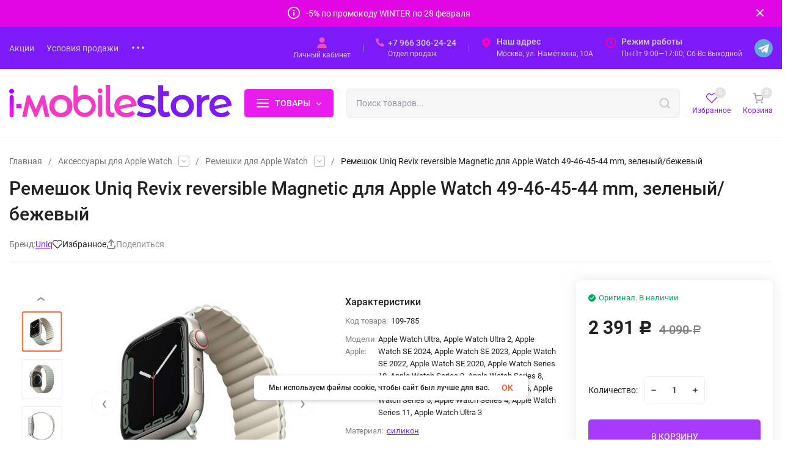

--- FILE ---
content_type: text/html; charset=utf-8
request_url: https://i-mobilestore.ru/aksessuary-dlya-apple-watch/apple-watch-remeshki/remeshok-uniq-revix-reversible-magnetic-dlya-apple-watch-42-44-45-mm-zelenyj-bezhevyj/
body_size: 76368
content:
<!DOCTYPE html>
<html lang="ru" prefix="product: http://ogp.me/ns/product#"><head><title>Ремешок Uniq Revix reversible Magnetic для Apple Watch 49-46-45-44 mm, зеленый/бежевый — купить по цене 2 391 руб.</title><meta http-equiv="Content-Type" content="text/html; charset=utf-8"><meta name="viewport" content="width=device-width, initial-scale=1"><meta http-equiv="x-ua-compatible" content="IE=edge"><meta name="keywords" content="uniq revix reversible magnetic sage beige зеленый бежевый ремешок apple watch 45mm 44mm 46mm купить 45MM-REVSAGBEG"><meta name="description" content="Двусторонний ремешок Uniq Revix reversible Magnetic для Apple Watch 49-46-45-44 мм из мягкого силикона. Надежное крепление, воздухопроницаемая гипоаллергенная поверхность. Магнитная застежка. Три варианта использования. Цвет: зеленый/бежевый. 45MM-REVSAGBEG"><meta name="theme-color" content="#ffffff"><meta name="msapplication-navbutton-color" content="#ffffff"><meta name="apple-mobile-web-app-status-bar-style" content="#ffffff"><link rel="shortcut icon" href="/favicon.ico"><!-- rss --><link rel="alternate" type="application/rss+xml" title="Ай Мобайл" href="https://i-mobilestore.ru/blog/rss/"><link rel="preload" as="font" href="/wa-data/public/site/themes/insales4/css/roboto-v20-latin_cyrillic-500.woff2" crossorigin><link rel="preload" as="font" href="/wa-data/public/site/themes/insales4/css/roboto-v20-latin_cyrillic-700.woff2" crossorigin><link rel="preload" as="font" href="/wa-data/public/site/themes/insales4/css/roboto-v20-latin_cyrillic-regular.woff2" crossorigin><style>:root {--site-max-width: 1480px;--font-family: "Roboto", sans-serif;--font-weight: 500;--slider-height: 560px;--cheme-color: #7b1ef6;--cheme-color-dop: #ff6635;--t-p-t: 12px;--t-p-b: 12px;--m-p-t: 25px;--m-p-b: 25px;--b-p-t: 20px;--b-p-b: 20px;--c-ht-b: #e107e4;--c-ht-b-c: #ffffff;--c-h-t: #7c1af9;--c-h-t-w: #7c1af8;--c-h-t-b: #f1f1f1;--c-h-m: #ffffff;--c-h-m-w: #ffffff;--c-h-m-b: #f1f1f1;--c-h-b: #ffffff;--c-h-b-w: #ffffff;--c-h-b-b: #f1f1f1;--c-h-li-1: #222222;--c-h-li-1-h: #4e7df1;--c-h-li-1-b: #ffd600;--c-h-li-2: #222222;--c-h-li-2-h: #4e7df1;--c-h-li-2-b: #ffd600;--c-h-li-3: #222222;--c-h-li-3-h: #4e7df1;--c-h-li-3-b: #ffd600;--c-h-lo: #cccccc;--c-h-lo-h: #cccccc;--c-h-lo-i: #cccccc;--c-h-lo-i-h: #cccccc;--c-h-ad-i: #ff00c0;--c-h-ad-t: #cccccc;--c-h-ad: #cccccc;--c-h-mo-i: #ff009e;--c-h-mo-t: #cccccc;--c-h-mo: #cccccc;--c-h-re-i: #ff5500;--c-h-re-t: #222222;--c-h-re: #cccccc;--c-h-re-h: #ffffff;--c-h-ph-1: #cccccc;--c-h-ph-1-h: #cccccc;--c-h-ph-1-t: #cccccc;--c-h-ph-1-i-f: #ffffff;--c-h-ph-1-i: #f14ed7;--c-h-ph-2-i: #f14ed7;--c-h-ph-3: #222222;--c-h-ph-3-h: #222222;--c-h-ph-3-t: #808080;--c-h-ph-3-i-f: #ffffff;--c-h-ph-3-i: #ffffff;--c-h-br: #ff6635;--c-h-br-h: #ed4b16;--c-h-br-i: #cccccc;--c-h-br-i-h: #cccccc;--c-h-a-f: #ffffff;--c-h-a-b: #ebebeb;--c-h-a-b-h: #ebebeb;--c-h-a-e: #f14ecb;--c-h-a-i: #f14ebd;--c-h-a-i-h: #f14ebb;--c-h-a-t: #cccccc;--c-h-a-t-h: #ffffff;--c-h-i-f: #ffffff;--c-h-i-b: #ebebeb;--c-h-i-b-h: #ebebeb;--c-h-i-e: #7c1af9;--c-h-i: #7c1af9;--c-h-i-h: #7c1af9;--c-h-i-t: #7c1af9;--c-h-i-t-h: #7c1af9;--c-h-i-c: #ff6635;--c-h-i-c-d: #e3e3e3;--c-h-i-c-t: #ffffff;--c-h-c-f: #ffffff;--c-h-c-f-d: #ffffff;--c-h-c-f-h: #ffffff;--c-h-c-e: #7c1af9;--c-h-c-b: #ebebeb;--c-h-c-b-d: #ebebeb;--c-h-c-b-h: #ebebeb;--c-h-c-t: #7c1af9;--c-h-c-t-d: #7c1af9;--c-h-c-t-h: #7c1af9;--c-h-c-i: #ffffff;--c-h-c-i-d: #ffffff;--c-h-c-i-c: #7c1af9;--c-h-c-i-c-d: #9c9c9c;--c-h-c-i-c-h: #7c1af9;--c-h-c-ic: #ff6635;--c-h-c-ic-d: #e3e3e3;--c-h-c-ic-c: #ffffff;--c-h-m-c: #cccccc;--c-h-m-c-h: #ffffff;--c-h-m-c-a: #ffffff;--c-h-m-i-c: #cccccc;--c-h-m-i-c-h: #ffffff;--c-h-m-i-c-a: #ffffff;--c-h-m-c-c: #222222;--c-h-m-c-c-h: #000000;--c-h-m-c-c-a: #000000;--c-h-m-c-i-c: #BDBDBD;--c-h-m-c-i-c-h: #BDBDBD;--c-h-m-c-i-c-a: #000000;--c-h-b-c-f: #e91bed;--c-h-b-c-f-h: #f43ac4;--c-h-b-c-e: #f43ac4;--c-h-b-c-b: #ebebec;--c-h-b-c-b-h: #ebebec;--c-h-b-c-c: #ffffff;--c-h-b-c-c-h: #ffffff;--c-h-b-c-bb: #ffffff;--c-h-b-c-bb-h: #ffffff;--c-h-t-f-f: #ffffff;--c-h-t-f-b-f: #e91bed;--c-h-t-f-b-f-h: #f13ba3;--c-h-t-f-b-e: #f94ddc;--c-h-t-f-b-b: #ebebec;--c-h-t-f-b-b-h: #ebebec;--c-h-t-f-b-c: #ffffff;--c-h-t-f-b-c-h: #ffffff;--c-h-t-f-b: #ffffff;--c-h-t-f-b-h: #ffffff;--c-h-t-f-a-f: #ffffff;--c-h-t-f-a-b: #ebebeb;--c-h-t-f-a-b-h: #ebebeb;--c-h-t-f-a-e: #f13ba3;--c-h-t-f-a-i: #7c1af9;--c-h-t-f-a-i-h: #f13ba3;--c-h-t-f-a-t: #7c1af9;--c-h-t-f-a-t-h: #f13ba3;--c-h-t-f-i-f: #ffffff;--c-h-t-f-i-b: #ebebeb;--c-h-t-f-i-b-h: #ebebeb;--c-h-t-f-i-e: #f13ba3;--c-h-t-f-i: #7c1af9;--c-h-t-f-i-h: #f13ba3;--c-h-t-f-i-t: #7c1af9;--c-h-t-f-i-t-h: #f13ba3;--c-h-t-f-i-c: #ff6635;--c-h-t-f-i-c-d: #e3e3e3;--c-h-t-f-i-c-t: #ffffff;--c-h-t-f-c-f: #ffffff;--c-h-t-f-c-f-d: #ffffff;--c-h-t-f-c-f-h: #ffffff;--c-h-t-f-c-e: #7c1af9;--c-h-t-f-c-b: #ebebeb;--c-h-t-f-c-b-d: #ebebeb;--c-h-t-f-c-b-h: #ebebeb;--c-h-t-f-c-t: #7c1af9;--c-h-t-f-c-t-d: #7c1af9;--c-h-t-f-c-t-h: #8f3ff5;--c-h-t-f-c-i: #7c1af9;--c-h-t-f-c-i-d: #f3f3f3;--c-h-t-f-c-i-c: #7c1af9;--c-h-t-f-c-i-c-d: #9c9c9c;--c-h-t-f-c-i-c-h: #991af9;--c-h-t-f-c-ic: #ff6635;--c-h-t-f-c-ic-d: #e3e3e3;--c-h-t-f-c-ic-c: #ffffff;--c-b: #a73afd;--c-b-h: #b767f6;--c-b-c: #ffffff;--c-b-c-h: #ffffff;--c-l-c-t-f: #e91bed;--c-l-c-t-c: #ffffff;--c-l-c-a-f: #f7f7f7;--c-l-c-a-f-h: #eaeaea;--c-l-c-a-c: #222222;--c-l-c-a-c-h: #f530f8;--c-l-c-b-c: #ff6635;--c-l-c-b-c-h: #ff6635;--c-l-f-t-f: #232b46;--c-l-f-t-f-h: #232b46;--c-l-f-t-c: #ffffff;--c-l-f-t-c-h: #ffffff;--c-c-l-p-b: #ececec;--c-c-l-p-f: #ffffff;--c-c-l-p-f-f: #ff3100;--c-c-l-p-f-i: #ffffff;--c-c-l-p-c-f: #ff6635;--c-c-l-p-c-i: #ffffff;--c-c-l-i-f: #e107e4;--c-b-n: #e107e4;--c-b-l: #FF4C3C;--c-b-b: #FF9444;--c-f-b: #e7e2e7;--c-f-c: #767b8b;--c-f-a: #767b8b;--c-f-a-h: #a6acc2;--c-f-t: #999fb3;--c-f-a-m: #767b8b;--c-f-a-m-h: #a6acc2;--c-f-i-c: #f14ed2;--c-f-p-f: #ffffff;--c-f-p-b: #e9e9e9;--c-f-p-i-f: #ffffff;--c-f-p-m: #4e7df1;--c-f-p-i-c: #ffffff;--c-f-p-i-c-h: #4e7df1;--c-f-p-i: #222222;--c-f-p-i-h: #4e7df1;--c-f-p-c-bg: #e3e3e3;--c-f-p-c-bg-a: #43c16d;--c-f-p-c-c: #ffffff;--c-f-p-c-f: #222222;--c-f-p-c: #222222;--c-f-p-c-h: #4e7df1;--c-f-p-c-i: #4e7df1;--c-f-p-c-i-d: #f3f3f3;--c-f-p-c-i-c: #ffffff;--c-f-p-c-i-c-d: #9c9c9c;--c-f-p-c-c-bg: #43c16d;--c-f-p-c-c-bg-d: #e3e3e3;--c-f-p-c-c-c: #ffffff;--w-c: 300px;--w-l: 300px;--h-c-r: 6px;--h-c-h: 48px;--h-c-w: auto;--c-m-h-f: #ffffff;--c-m-b-f: #e91bed;--c-m-s: #e91bed;--c-m-i: #7c1af9;--c-m-i-c-a: #ff6635;--c-m-i-c: #e3e3e3;--c-m-i-t: #ffffff;--c-m-c-f: #ffffff;--c-m-c-f-d: #ffffff;--c-m-c-b: #ebebeb;--c-m-c-b-d: #ebebeb;--c-m-c-t: #7c1af9;--c-m-c-t-d: #7c1af9;--c-m-c-i: #ffffff;--c-m-c-i-d: #f9f9f9;--c-m-c-i-c: #7c1af9;--c-m-c-i-c-d: #7c1af9;--c-m-c-i-co: #ff6635;--c-m-c-i-co-d: #e3e3e3;--c-m-c-i-co-c: #ffffff;--c-m-p-i: #7c1af9;--c-m-p-t: #7c1af9;--c-m-p-d: #7c1af9;--c-m-p-h: #7c1af9;--c-m-p-b: #ffffff;--c-m-p-b-i: #7c1af9;--c-m-p-f: #ffffff;--c-m-p-f-i: #7c1af9;--c-m-p-c: #ffffff;--c-m-p-c-i: #7c1af9;--c-m-p-c-i-d: #7c1af9;--c-m-p-c-c: #ff6635;--c-m-p-c-c-d: #e3e3e3;--c-m-p-c-c-c: #ffffff;--c-l-r: 6px;--c-l-m: 20px;--c-l-m-m: 10px;--cat-p-p: 100%;--c-m-m-p: #e91bed;--c-m-m-c: #ff6635;--c-m-m-i: #7c1af9;--c-m-m-i-c-a: #ff6635;--c-m-m-i-c: #e3e3e3;--c-m-m-i-t: #ffffff;--c-m-m-i-l: #7c1af9;--c-m-b-b: #e91bed;--c-m-b-b-th: #ffffff;--c-m-b-b-t: #ffffff;--c-m-b-b-s: #ffffff;--s-l-n: #ff6635;--s-l-n-c: #ffffff;--s-l-p: #e107e4;--s-l-p-c: #ffffff;}</style><link href="/wa-data/public/site/themes/insales4/css/roboto.min.css" rel="stylesheet"><link href="/wa-data/public/site/themes/insales4/css/insale.min.css?v4.5.1.33" rel="stylesheet"><link href="/wa-data/public/site/themes/insales4/css/user.css?v4.5.1.33" rel="stylesheet"><script>
!function(a,b){"object"==typeof module&&"object"==typeof module.exports?module.exports=a.document?b(a,!0):function(a){if(!a.document)throw new Error("jQuery requires a window with a document");return b(a)}:b(a)}("undefined"!=typeof window?window:this,function(a,b){var c=[],d=c.slice,e=c.concat,f=c.push,g=c.indexOf,h={},i=h.toString,j=h.hasOwnProperty,k={},l="1.11.1",m=function(a,b){return new m.fn.init(a,b)},n=/^[\s\uFEFF\xA0]+|[\s\uFEFF\xA0]+$/g,o=/^-ms-/,p=/-([\da-z])/gi,q=function(a,b){return b.toUpperCase()};m.fn=m.prototype={jquery:l,constructor:m,selector:"",length:0,toArray:function(){return d.call(this)},get:function(a){return null!=a?0>a?this[a+this.length]:this[a]:d.call(this)},pushStack:function(a){var b=m.merge(this.constructor(),a);return b.prevObject=this,b.context=this.context,b},each:function(a,b){return m.each(this,a,b)},map:function(a){return this.pushStack(m.map(this,function(b,c){return a.call(b,c,b)}))},slice:function(){return this.pushStack(d.apply(this,arguments))},first:function(){return this.eq(0)},last:function(){return this.eq(-1)},eq:function(a){var b=this.length,c=+a+(0>a?b:0);return this.pushStack(c>=0&&b>c?[this[c]]:[])},end:function(){return this.prevObject||this.constructor(null)},push:f,sort:c.sort,splice:c.splice},m.extend=m.fn.extend=function(){var a,b,c,d,e,f,g=arguments[0]||{},h=1,i=arguments.length,j=!1;for("boolean"==typeof g&&(j=g,g=arguments[h]||{},h++),"object"==typeof g||m.isFunction(g)||(g={}),h===i&&(g=this,h--);i>h;h++)if(null!=(e=arguments[h]))for(d in e)a=g[d],c=e[d],g!==c&&(j&&c&&(m.isPlainObject(c)||(b=m.isArray(c)))?(b?(b=!1,f=a&&m.isArray(a)?a:[]):f=a&&m.isPlainObject(a)?a:{},g[d]=m.extend(j,f,c)):void 0!==c&&(g[d]=c));return g},m.extend({expando:"jQuery"+(l+Math.random()).replace(/\D/g,""),isReady:!0,error:function(a){throw new Error(a)},noop:function(){},isFunction:function(a){return"function"===m.type(a)},isArray:Array.isArray||function(a){return"array"===m.type(a)},isWindow:function(a){return null!=a&&a==a.window},isNumeric:function(a){return!m.isArray(a)&&a-parseFloat(a)>=0},isEmptyObject:function(a){var b;for(b in a)return!1;return!0},isPlainObject:function(a){var b;if(!a||"object"!==m.type(a)||a.nodeType||m.isWindow(a))return!1;try{if(a.constructor&&!j.call(a,"constructor")&&!j.call(a.constructor.prototype,"isPrototypeOf"))return!1}catch(c){return!1}if(k.ownLast)for(b in a)return j.call(a,b);for(b in a);return void 0===b||j.call(a,b)},type:function(a){return null==a?a+"":"object"==typeof a||"function"==typeof a?h[i.call(a)]||"object":typeof a},globalEval:function(b){b&&m.trim(b)&&(a.execScript||function(b){a.eval.call(a,b)})(b)},camelCase:function(a){return a.replace(o,"ms-").replace(p,q)},nodeName:function(a,b){return a.nodeName&&a.nodeName.toLowerCase()===b.toLowerCase()},each:function(a,b,c){var d,e=0,f=a.length,g=r(a);if(c){if(g){for(;f>e;e++)if(d=b.apply(a[e],c),d===!1)break}else for(e in a)if(d=b.apply(a[e],c),d===!1)break}else if(g){for(;f>e;e++)if(d=b.call(a[e],e,a[e]),d===!1)break}else for(e in a)if(d=b.call(a[e],e,a[e]),d===!1)break;return a},trim:function(a){return null==a?"":(a+"").replace(n,"")},makeArray:function(a,b){var c=b||[];return null!=a&&(r(Object(a))?m.merge(c,"string"==typeof a?[a]:a):f.call(c,a)),c},inArray:function(a,b,c){var d;if(b){if(g)return g.call(b,a,c);for(d=b.length,c=c?0>c?Math.max(0,d+c):c:0;d>c;c++)if(c in b&&b[c]===a)return c}return-1},merge:function(a,b){var c=+b.length,d=0,e=a.length;while(c>d)a[e++]=b[d++];if(c!==c)while(void 0!==b[d])a[e++]=b[d++];return a.length=e,a},grep:function(a,b,c){for(var d,e=[],f=0,g=a.length,h=!c;g>f;f++)d=!b(a[f],f),d!==h&&e.push(a[f]);return e},map:function(a,b,c){var d,f=0,g=a.length,h=r(a),i=[];if(h)for(;g>f;f++)d=b(a[f],f,c),null!=d&&i.push(d);else for(f in a)d=b(a[f],f,c),null!=d&&i.push(d);return e.apply([],i)},guid:1,proxy:function(a,b){var c,e,f;return"string"==typeof b&&(f=a[b],b=a,a=f),m.isFunction(a)?(c=d.call(arguments,2),e=function(){return a.apply(b||this,c.concat(d.call(arguments)))},e.guid=a.guid=a.guid||m.guid++,e):void 0},now:function(){return+new Date},support:k}),m.each("Boolean Number String Function Array Date RegExp Object Error".split(" "),function(a,b){h["[object "+b+"]"]=b.toLowerCase()});function r(a){var b=a.length,c=m.type(a);return"function"===c||m.isWindow(a)?!1:1===a.nodeType&&b?!0:"array"===c||0===b||"number"==typeof b&&b>0&&b-1 in a}var s=function(a){var b,c,d,e,f,g,h,i,j,k,l,m,n,o,p,q,r,s,t,u="sizzle"+-new Date,v=a.document,w=0,x=0,y=gb(),z=gb(),A=gb(),B=function(a,b){return a===b&&(l=!0),0},C="undefined",D=1<<31,E={}.hasOwnProperty,F=[],G=F.pop,H=F.push,I=F.push,J=F.slice,K=F.indexOf||function(a){for(var b=0,c=this.length;c>b;b++)if(this[b]===a)return b;return-1},L="checked|selected|async|autofocus|autoplay|controls|defer|disabled|hidden|ismap|loop|multiple|open|readonly|required|scoped",M="[\\x20\\t\\r\\n\\f]",N="(?:\\\\.|[\\w-]|[^\\x00-\\xa0])+",O=N.replace("w","w#"),P="\\["+M+"*("+N+")(?:"+M+"*([*^$|!~]?=)"+M+"*(?:'((?:\\\\.|[^\\\\'])*)'|\"((?:\\\\.|[^\\\\\"])*)\"|("+O+"))|)"+M+"*\\]",Q=":("+N+")(?:\\((('((?:\\\\.|[^\\\\'])*)'|\"((?:\\\\.|[^\\\\\"])*)\")|((?:\\\\.|[^\\\\()[\\]]|"+P+")*)|.*)\\)|)",R=new RegExp("^"+M+"+|((?:^|[^\\\\])(?:\\\\.)*)"+M+"+$","g"),S=new RegExp("^"+M+"*,"+M+"*"),T=new RegExp("^"+M+"*([>+~]|"+M+")"+M+"*"),U=new RegExp("="+M+"*([^\\]'\"]*?)"+M+"*\\]","g"),V=new RegExp(Q),W=new RegExp("^"+O+"$"),X={ID:new RegExp("^#("+N+")"),CLASS:new RegExp("^\\.("+N+")"),TAG:new RegExp("^("+N.replace("w","w*")+")"),ATTR:new RegExp("^"+P),PSEUDO:new RegExp("^"+Q),CHILD:new RegExp("^:(only|first|last|nth|nth-last)-(child|of-type)(?:\\("+M+"*(even|odd|(([+-]|)(\\d*)n|)"+M+"*(?:([+-]|)"+M+"*(\\d+)|))"+M+"*\\)|)","i"),bool:new RegExp("^(?:"+L+")$","i"),needsContext:new RegExp("^"+M+"*[>+~]|:(even|odd|eq|gt|lt|nth|first|last)(?:\\("+M+"*((?:-\\d)?\\d*)"+M+"*\\)|)(?=[^-]|$)","i")},Y=/^(?:input|select|textarea|button)$/i,Z=/^h\d$/i,$=/^[^{]+\{\s*\[native \w/,_=/^(?:#([\w-]+)|(\w+)|\.([\w-]+))$/,ab=/[+~]/,bb=/'|\\/g,cb=new RegExp("\\\\([\\da-f]{1,6}"+M+"?|("+M+")|.)","ig"),db=function(a,b,c){var d="0x"+b-65536;return d!==d||c?b:0>d?String.fromCharCode(d+65536):String.fromCharCode(d>>10|55296,1023&d|56320)};try{I.apply(F=J.call(v.childNodes),v.childNodes),F[v.childNodes.length].nodeType}catch(eb){I={apply:F.length?function(a,b){H.apply(a,J.call(b))}:function(a,b){var c=a.length,d=0;while(a[c++]=b[d++]);a.length=c-1}}}function fb(a,b,d,e){var f,h,j,k,l,o,r,s,w,x;if((b?b.ownerDocument||b:v)!==n&&m(b),b=b||n,d=d||[],!a||"string"!=typeof a)return d;if(1!==(k=b.nodeType)&&9!==k)return[];if(p&&!e){if(f=_.exec(a))if(j=f[1]){if(9===k){if(h=b.getElementById(j),!h||!h.parentNode)return d;if(h.id===j)return d.push(h),d}else if(b.ownerDocument&&(h=b.ownerDocument.getElementById(j))&&t(b,h)&&h.id===j)return d.push(h),d}else{if(f[2])return I.apply(d,b.getElementsByTagName(a)),d;if((j=f[3])&&c.getElementsByClassName&&b.getElementsByClassName)return I.apply(d,b.getElementsByClassName(j)),d}if(c.qsa&&(!q||!q.test(a))){if(s=r=u,w=b,x=9===k&&a,1===k&&"object"!==b.nodeName.toLowerCase()){o=g(a),(r=b.getAttribute("id"))?s=r.replace(bb,"\\$&"):b.setAttribute("id",s),s="[id='"+s+"'] ",l=o.length;while(l--)o[l]=s+qb(o[l]);w=ab.test(a)&&ob(b.parentNode)||b,x=o.join(",")}if(x)try{return I.apply(d,w.querySelectorAll(x)),d}catch(y){}finally{r||b.removeAttribute("id")}}}return i(a.replace(R,"$1"),b,d,e)}function gb(){var a=[];function b(c,e){return a.push(c+" ")>d.cacheLength&&delete b[a.shift()],b[c+" "]=e}return b}function hb(a){return a[u]=!0,a}function ib(a){var b=n.createElement("div");try{return!!a(b)}catch(c){return!1}finally{b.parentNode&&b.parentNode.removeChild(b),b=null}}function jb(a,b){var c=a.split("|"),e=a.length;while(e--)d.attrHandle[c[e]]=b}function kb(a,b){var c=b&&a,d=c&&1===a.nodeType&&1===b.nodeType&&(~b.sourceIndex||D)-(~a.sourceIndex||D);if(d)return d;if(c)while(c=c.nextSibling)if(c===b)return-1;return a?1:-1}function lb(a){return function(b){var c=b.nodeName.toLowerCase();return"input"===c&&b.type===a}}function mb(a){return function(b){var c=b.nodeName.toLowerCase();return("input"===c||"button"===c)&&b.type===a}}function nb(a){return hb(function(b){return b=+b,hb(function(c,d){var e,f=a([],c.length,b),g=f.length;while(g--)c[e=f[g]]&&(c[e]=!(d[e]=c[e]))})})}function ob(a){return a&&typeof a.getElementsByTagName!==C&&a}c=fb.support={},f=fb.isXML=function(a){var b=a&&(a.ownerDocument||a).documentElement;return b?"HTML"!==b.nodeName:!1},m=fb.setDocument=function(a){var b,e=a?a.ownerDocument||a:v,g=e.defaultView;return e!==n&&9===e.nodeType&&e.documentElement?(n=e,o=e.documentElement,p=!f(e),g&&g!==g.top&&(g.addEventListener?g.addEventListener("unload",function(){m()},!1):g.attachEvent&&g.attachEvent("onunload",function(){m()})),c.attributes=ib(function(a){return a.className="i",!a.getAttribute("className")}),c.getElementsByTagName=ib(function(a){return a.appendChild(e.createComment("")),!a.getElementsByTagName("*").length}),c.getElementsByClassName=$.test(e.getElementsByClassName)&&ib(function(a){return a.innerHTML="<div class='a'></div><div class='a i'></div>",a.firstChild.className="i",2===a.getElementsByClassName("i").length}),c.getById=ib(function(a){return o.appendChild(a).id=u,!e.getElementsByName||!e.getElementsByName(u).length}),c.getById?(d.find.ID=function(a,b){if(typeof b.getElementById!==C&&p){var c=b.getElementById(a);return c&&c.parentNode?[c]:[]}},d.filter.ID=function(a){var b=a.replace(cb,db);return function(a){return a.getAttribute("id")===b}}):(delete d.find.ID,d.filter.ID=function(a){var b=a.replace(cb,db);return function(a){var c=typeof a.getAttributeNode!==C&&a.getAttributeNode("id");return c&&c.value===b}}),d.find.TAG=c.getElementsByTagName?function(a,b){return typeof b.getElementsByTagName!==C?b.getElementsByTagName(a):void 0}:function(a,b){var c,d=[],e=0,f=b.getElementsByTagName(a);if("*"===a){while(c=f[e++])1===c.nodeType&&d.push(c);return d}return f},d.find.CLASS=c.getElementsByClassName&&function(a,b){return typeof b.getElementsByClassName!==C&&p?b.getElementsByClassName(a):void 0},r=[],q=[],(c.qsa=$.test(e.querySelectorAll))&&(ib(function(a){a.innerHTML="<select msallowclip=''><option selected=''></option></select>",a.querySelectorAll("[msallowclip^='']").length&&q.push("[*^$]="+M+"*(?:''|\"\")"),a.querySelectorAll("[selected]").length||q.push("\\["+M+"*(?:value|"+L+")"),a.querySelectorAll(":checked").length||q.push(":checked")}),ib(function(a){var b=e.createElement("input");b.setAttribute("type","hidden"),a.appendChild(b).setAttribute("name","D"),a.querySelectorAll("[name=d]").length&&q.push("name"+M+"*[*^$|!~]?="),a.querySelectorAll(":enabled").length||q.push(":enabled",":disabled"),a.querySelectorAll("*,:x"),q.push(",.*:")})),(c.matchesSelector=$.test(s=o.matches||o.webkitMatchesSelector||o.mozMatchesSelector||o.oMatchesSelector||o.msMatchesSelector))&&ib(function(a){c.disconnectedMatch=s.call(a,"div"),s.call(a,"[s!='']:x"),r.push("!=",Q)}),q=q.length&&new RegExp(q.join("|")),r=r.length&&new RegExp(r.join("|")),b=$.test(o.compareDocumentPosition),t=b||$.test(o.contains)?function(a,b){var c=9===a.nodeType?a.documentElement:a,d=b&&b.parentNode;return a===d||!(!d||1!==d.nodeType||!(c.contains?c.contains(d):a.compareDocumentPosition&&16&a.compareDocumentPosition(d)))}:function(a,b){if(b)while(b=b.parentNode)if(b===a)return!0;return!1},B=b?function(a,b){if(a===b)return l=!0,0;var d=!a.compareDocumentPosition-!b.compareDocumentPosition;return d?d:(d=(a.ownerDocument||a)===(b.ownerDocument||b)?a.compareDocumentPosition(b):1,1&d||!c.sortDetached&&b.compareDocumentPosition(a)===d?a===e||a.ownerDocument===v&&t(v,a)?-1:b===e||b.ownerDocument===v&&t(v,b)?1:k?K.call(k,a)-K.call(k,b):0:4&d?-1:1)}:function(a,b){if(a===b)return l=!0,0;var c,d=0,f=a.parentNode,g=b.parentNode,h=[a],i=[b];if(!f||!g)return a===e?-1:b===e?1:f?-1:g?1:k?K.call(k,a)-K.call(k,b):0;if(f===g)return kb(a,b);c=a;while(c=c.parentNode)h.unshift(c);c=b;while(c=c.parentNode)i.unshift(c);while(h[d]===i[d])d++;return d?kb(h[d],i[d]):h[d]===v?-1:i[d]===v?1:0},e):n},fb.matches=function(a,b){return fb(a,null,null,b)},fb.matchesSelector=function(a,b){if((a.ownerDocument||a)!==n&&m(a),b=b.replace(U,"='$1']"),!(!c.matchesSelector||!p||r&&r.test(b)||q&&q.test(b)))try{var d=s.call(a,b);if(d||c.disconnectedMatch||a.document&&11!==a.document.nodeType)return d}catch(e){}return fb(b,n,null,[a]).length>0},fb.contains=function(a,b){return(a.ownerDocument||a)!==n&&m(a),t(a,b)},fb.attr=function(a,b){(a.ownerDocument||a)!==n&&m(a);var e=d.attrHandle[b.toLowerCase()],f=e&&E.call(d.attrHandle,b.toLowerCase())?e(a,b,!p):void 0;return void 0!==f?f:c.attributes||!p?a.getAttribute(b):(f=a.getAttributeNode(b))&&f.specified?f.value:null},fb.error=function(a){throw new Error("Syntax error, unrecognized expression: "+a)},fb.uniqueSort=function(a){var b,d=[],e=0,f=0;if(l=!c.detectDuplicates,k=!c.sortStable&&a.slice(0),a.sort(B),l){while(b=a[f++])b===a[f]&&(e=d.push(f));while(e--)a.splice(d[e],1)}return k=null,a},e=fb.getText=function(a){var b,c="",d=0,f=a.nodeType;if(f){if(1===f||9===f||11===f){if("string"==typeof a.textContent)return a.textContent;for(a=a.firstChild;a;a=a.nextSibling)c+=e(a)}else if(3===f||4===f)return a.nodeValue}else while(b=a[d++])c+=e(b);return c},d=fb.selectors={cacheLength:50,createPseudo:hb,match:X,attrHandle:{},find:{},relative:{">":{dir:"parentNode",first:!0}," ":{dir:"parentNode"},"+":{dir:"previousSibling",first:!0},"~":{dir:"previousSibling"}},preFilter:{ATTR:function(a){return a[1]=a[1].replace(cb,db),a[3]=(a[3]||a[4]||a[5]||"").replace(cb,db),"~="===a[2]&&(a[3]=" "+a[3]+" "),a.slice(0,4)},CHILD:function(a){return a[1]=a[1].toLowerCase(),"nth"===a[1].slice(0,3)?(a[3]||fb.error(a[0]),a[4]=+(a[4]?a[5]+(a[6]||1):2*("even"===a[3]||"odd"===a[3])),a[5]=+(a[7]+a[8]||"odd"===a[3])):a[3]&&fb.error(a[0]),a},PSEUDO:function(a){var b,c=!a[6]&&a[2];return X.CHILD.test(a[0])?null:(a[3]?a[2]=a[4]||a[5]||"":c&&V.test(c)&&(b=g(c,!0))&&(b=c.indexOf(")",c.length-b)-c.length)&&(a[0]=a[0].slice(0,b),a[2]=c.slice(0,b)),a.slice(0,3))}},filter:{TAG:function(a){var b=a.replace(cb,db).toLowerCase();return"*"===a?function(){return!0}:function(a){return a.nodeName&&a.nodeName.toLowerCase()===b}},CLASS:function(a){var b=y[a+" "];return b||(b=new RegExp("(^|"+M+")"+a+"("+M+"|$)"))&&y(a,function(a){return b.test("string"==typeof a.className&&a.className||typeof a.getAttribute!==C&&a.getAttribute("class")||"")})},ATTR:function(a,b,c){return function(d){var e=fb.attr(d,a);return null==e?"!="===b:b?(e+="","="===b?e===c:"!="===b?e!==c:"^="===b?c&&0===e.indexOf(c):"*="===b?c&&e.indexOf(c)>-1:"$="===b?c&&e.slice(-c.length)===c:"~="===b?(" "+e+" ").indexOf(c)>-1:"|="===b?e===c||e.slice(0,c.length+1)===c+"-":!1):!0}},CHILD:function(a,b,c,d,e){var f="nth"!==a.slice(0,3),g="last"!==a.slice(-4),h="of-type"===b;return 1===d&&0===e?function(a){return!!a.parentNode}:function(b,c,i){var j,k,l,m,n,o,p=f!==g?"nextSibling":"previousSibling",q=b.parentNode,r=h&&b.nodeName.toLowerCase(),s=!i&&!h;if(q){if(f){while(p){l=b;while(l=l[p])if(h?l.nodeName.toLowerCase()===r:1===l.nodeType)return!1;o=p="only"===a&&!o&&"nextSibling"}return!0}if(o=[g?q.firstChild:q.lastChild],g&&s){k=q[u]||(q[u]={}),j=k[a]||[],n=j[0]===w&&j[1],m=j[0]===w&&j[2],l=n&&q.childNodes[n];while(l=++n&&l&&l[p]||(m=n=0)||o.pop())if(1===l.nodeType&&++m&&l===b){k[a]=[w,n,m];break}}else if(s&&(j=(b[u]||(b[u]={}))[a])&&j[0]===w)m=j[1];else while(l=++n&&l&&l[p]||(m=n=0)||o.pop())if((h?l.nodeName.toLowerCase()===r:1===l.nodeType)&&++m&&(s&&((l[u]||(l[u]={}))[a]=[w,m]),l===b))break;return m-=e,m===d||m%d===0&&m/d>=0}}},PSEUDO:function(a,b){var c,e=d.pseudos[a]||d.setFilters[a.toLowerCase()]||fb.error("unsupported pseudo: "+a);return e[u]?e(b):e.length>1?(c=[a,a,"",b],d.setFilters.hasOwnProperty(a.toLowerCase())?hb(function(a,c){var d,f=e(a,b),g=f.length;while(g--)d=K.call(a,f[g]),a[d]=!(c[d]=f[g])}):function(a){return e(a,0,c)}):e}},pseudos:{not:hb(function(a){var b=[],c=[],d=h(a.replace(R,"$1"));return d[u]?hb(function(a,b,c,e){var f,g=d(a,null,e,[]),h=a.length;while(h--)(f=g[h])&&(a[h]=!(b[h]=f))}):function(a,e,f){return b[0]=a,d(b,null,f,c),!c.pop()}}),has:hb(function(a){return function(b){return fb(a,b).length>0}}),contains:hb(function(a){return function(b){return(b.textContent||b.innerText||e(b)).indexOf(a)>-1}}),lang:hb(function(a){return W.test(a||"")||fb.error("unsupported lang: "+a),a=a.replace(cb,db).toLowerCase(),function(b){var c;do if(c=p?b.lang:b.getAttribute("xml:lang")||b.getAttribute("lang"))return c=c.toLowerCase(),c===a||0===c.indexOf(a+"-");while((b=b.parentNode)&&1===b.nodeType);return!1}}),target:function(b){var c=a.location&&a.location.hash;return c&&c.slice(1)===b.id},root:function(a){return a===o},focus:function(a){return a===n.activeElement&&(!n.hasFocus||n.hasFocus())&&!!(a.type||a.href||~a.tabIndex)},enabled:function(a){return a.disabled===!1},disabled:function(a){return a.disabled===!0},checked:function(a){var b=a.nodeName.toLowerCase();return"input"===b&&!!a.checked||"option"===b&&!!a.selected},selected:function(a){return a.parentNode&&a.parentNode.selectedIndex,a.selected===!0},empty:function(a){for(a=a.firstChild;a;a=a.nextSibling)if(a.nodeType<6)return!1;return!0},parent:function(a){return!d.pseudos.empty(a)},header:function(a){return Z.test(a.nodeName)},input:function(a){return Y.test(a.nodeName)},button:function(a){var b=a.nodeName.toLowerCase();return"input"===b&&"button"===a.type||"button"===b},text:function(a){var b;return"input"===a.nodeName.toLowerCase()&&"text"===a.type&&(null==(b=a.getAttribute("type"))||"text"===b.toLowerCase())},first:nb(function(){return[0]}),last:nb(function(a,b){return[b-1]}),eq:nb(function(a,b,c){return[0>c?c+b:c]}),even:nb(function(a,b){for(var c=0;b>c;c+=2)a.push(c);return a}),odd:nb(function(a,b){for(var c=1;b>c;c+=2)a.push(c);return a}),lt:nb(function(a,b,c){for(var d=0>c?c+b:c;--d>=0;)a.push(d);return a}),gt:nb(function(a,b,c){for(var d=0>c?c+b:c;++d<b;)a.push(d);return a})}},d.pseudos.nth=d.pseudos.eq;for(b in{radio:!0,checkbox:!0,file:!0,password:!0,image:!0})d.pseudos[b]=lb(b);for(b in{submit:!0,reset:!0})d.pseudos[b]=mb(b);function pb(){}pb.prototype=d.filters=d.pseudos,d.setFilters=new pb,g=fb.tokenize=function(a,b){var c,e,f,g,h,i,j,k=z[a+" "];if(k)return b?0:k.slice(0);h=a,i=[],j=d.preFilter;while(h){(!c||(e=S.exec(h)))&&(e&&(h=h.slice(e[0].length)||h),i.push(f=[])),c=!1,(e=T.exec(h))&&(c=e.shift(),f.push({value:c,type:e[0].replace(R," ")}),h=h.slice(c.length));for(g in d.filter)!(e=X[g].exec(h))||j[g]&&!(e=j[g](e))||(c=e.shift(),f.push({value:c,type:g,matches:e}),h=h.slice(c.length));if(!c)break}return b?h.length:h?fb.error(a):z(a,i).slice(0)};function qb(a){for(var b=0,c=a.length,d="";c>b;b++)d+=a[b].value;return d}function rb(a,b,c){var d=b.dir,e=c&&"parentNode"===d,f=x++;return b.first?function(b,c,f){while(b=b[d])if(1===b.nodeType||e)return a(b,c,f)}:function(b,c,g){var h,i,j=[w,f];if(g){while(b=b[d])if((1===b.nodeType||e)&&a(b,c,g))return!0}else while(b=b[d])if(1===b.nodeType||e){if(i=b[u]||(b[u]={}),(h=i[d])&&h[0]===w&&h[1]===f)return j[2]=h[2];if(i[d]=j,j[2]=a(b,c,g))return!0}}}function sb(a){return a.length>1?function(b,c,d){var e=a.length;while(e--)if(!a[e](b,c,d))return!1;return!0}:a[0]}function tb(a,b,c){for(var d=0,e=b.length;e>d;d++)fb(a,b[d],c);return c}function ub(a,b,c,d,e){for(var f,g=[],h=0,i=a.length,j=null!=b;i>h;h++)(f=a[h])&&(!c||c(f,d,e))&&(g.push(f),j&&b.push(h));return g}function vb(a,b,c,d,e,f){return d&&!d[u]&&(d=vb(d)),e&&!e[u]&&(e=vb(e,f)),hb(function(f,g,h,i){var j,k,l,m=[],n=[],o=g.length,p=f||tb(b||"*",h.nodeType?[h]:h,[]),q=!a||!f&&b?p:ub(p,m,a,h,i),r=c?e||(f?a:o||d)?[]:g:q;if(c&&c(q,r,h,i),d){j=ub(r,n),d(j,[],h,i),k=j.length;while(k--)(l=j[k])&&(r[n[k]]=!(q[n[k]]=l))}if(f){if(e||a){if(e){j=[],k=r.length;while(k--)(l=r[k])&&j.push(q[k]=l);e(null,r=[],j,i)}k=r.length;while(k--)(l=r[k])&&(j=e?K.call(f,l):m[k])>-1&&(f[j]=!(g[j]=l))}}else r=ub(r===g?r.splice(o,r.length):r),e?e(null,g,r,i):I.apply(g,r)})}function wb(a){for(var b,c,e,f=a.length,g=d.relative[a[0].type],h=g||d.relative[" "],i=g?1:0,k=rb(function(a){return a===b},h,!0),l=rb(function(a){return K.call(b,a)>-1},h,!0),m=[function(a,c,d){return!g&&(d||c!==j)||((b=c).nodeType?k(a,c,d):l(a,c,d))}];f>i;i++)if(c=d.relative[a[i].type])m=[rb(sb(m),c)];else{if(c=d.filter[a[i].type].apply(null,a[i].matches),c[u]){for(e=++i;f>e;e++)if(d.relative[a[e].type])break;return vb(i>1&&sb(m),i>1&&qb(a.slice(0,i-1).concat({value:" "===a[i-2].type?"*":""})).replace(R,"$1"),c,e>i&&wb(a.slice(i,e)),f>e&&wb(a=a.slice(e)),f>e&&qb(a))}m.push(c)}return sb(m)}function xb(a,b){var c=b.length>0,e=a.length>0,f=function(f,g,h,i,k){var l,m,o,p=0,q="0",r=f&&[],s=[],t=j,u=f||e&&d.find.TAG("*",k),v=w+=null==t?1:Math.random()||.1,x=u.length;for(k&&(j=g!==n&&g);q!==x&&null!=(l=u[q]);q++){if(e&&l){m=0;while(o=a[m++])if(o(l,g,h)){i.push(l);break}k&&(w=v)}c&&((l=!o&&l)&&p--,f&&r.push(l))}if(p+=q,c&&q!==p){m=0;while(o=b[m++])o(r,s,g,h);if(f){if(p>0)while(q--)r[q]||s[q]||(s[q]=G.call(i));s=ub(s)}I.apply(i,s),k&&!f&&s.length>0&&p+b.length>1&&fb.uniqueSort(i)}return k&&(w=v,j=t),r};return c?hb(f):f}return h=fb.compile=function(a,b){var c,d=[],e=[],f=A[a+" "];if(!f){b||(b=g(a)),c=b.length;while(c--)f=wb(b[c]),f[u]?d.push(f):e.push(f);f=A(a,xb(e,d)),f.selector=a}return f},i=fb.select=function(a,b,e,f){var i,j,k,l,m,n="function"==typeof a&&a,o=!f&&g(a=n.selector||a);if(e=e||[],1===o.length){if(j=o[0]=o[0].slice(0),j.length>2&&"ID"===(k=j[0]).type&&c.getById&&9===b.nodeType&&p&&d.relative[j[1].type]){if(b=(d.find.ID(k.matches[0].replace(cb,db),b)||[])[0],!b)return e;n&&(b=b.parentNode),a=a.slice(j.shift().value.length)}i=X.needsContext.test(a)?0:j.length;while(i--){if(k=j[i],d.relative[l=k.type])break;if((m=d.find[l])&&(f=m(k.matches[0].replace(cb,db),ab.test(j[0].type)&&ob(b.parentNode)||b))){if(j.splice(i,1),a=f.length&&qb(j),!a)return I.apply(e,f),e;break}}}return(n||h(a,o))(f,b,!p,e,ab.test(a)&&ob(b.parentNode)||b),e},c.sortStable=u.split("").sort(B).join("")===u,c.detectDuplicates=!!l,m(),c.sortDetached=ib(function(a){return 1&a.compareDocumentPosition(n.createElement("div"))}),ib(function(a){return a.innerHTML="<a href='#'></a>","#"===a.firstChild.getAttribute("href")})||jb("type|href|height|width",function(a,b,c){return c?void 0:a.getAttribute(b,"type"===b.toLowerCase()?1:2)}),c.attributes&&ib(function(a){return a.innerHTML="<input/>",a.firstChild.setAttribute("value",""),""===a.firstChild.getAttribute("value")})||jb("value",function(a,b,c){return c||"input"!==a.nodeName.toLowerCase()?void 0:a.defaultValue}),ib(function(a){return null==a.getAttribute("disabled")})||jb(L,function(a,b,c){var d;return c?void 0:a[b]===!0?b.toLowerCase():(d=a.getAttributeNode(b))&&d.specified?d.value:null}),fb}(a);m.find=s,m.expr=s.selectors,m.expr[":"]=m.expr.pseudos,m.unique=s.uniqueSort,m.text=s.getText,m.isXMLDoc=s.isXML,m.contains=s.contains;var t=m.expr.match.needsContext,u=/^<(\w+)\s*\/?>(?:<\/\1>|)$/,v=/^.[^:#\[\.,]*$/;function w(a,b,c){if(m.isFunction(b))return m.grep(a,function(a,d){return!!b.call(a,d,a)!==c});if(b.nodeType)return m.grep(a,function(a){return a===b!==c});if("string"==typeof b){if(v.test(b))return m.filter(b,a,c);b=m.filter(b,a)}return m.grep(a,function(a){return m.inArray(a,b)>=0!==c})}m.filter=function(a,b,c){var d=b[0];return c&&(a=":not("+a+")"),1===b.length&&1===d.nodeType?m.find.matchesSelector(d,a)?[d]:[]:m.find.matches(a,m.grep(b,function(a){return 1===a.nodeType}))},m.fn.extend({find:function(a){var b,c=[],d=this,e=d.length;if("string"!=typeof a)return this.pushStack(m(a).filter(function(){for(b=0;e>b;b++)if(m.contains(d[b],this))return!0}));for(b=0;e>b;b++)m.find(a,d[b],c);return c=this.pushStack(e>1?m.unique(c):c),c.selector=this.selector?this.selector+" "+a:a,c},filter:function(a){return this.pushStack(w(this,a||[],!1))},not:function(a){return this.pushStack(w(this,a||[],!0))},is:function(a){return!!w(this,"string"==typeof a&&t.test(a)?m(a):a||[],!1).length}});var x,y=a.document,z=/^(?:\s*(<[\w\W]+>)[^>]*|#([\w-]*))$/,A=m.fn.init=function(a,b){var c,d;if(!a)return this;if("string"==typeof a){if(c="<"===a.charAt(0)&&">"===a.charAt(a.length-1)&&a.length>=3?[null,a,null]:z.exec(a),!c||!c[1]&&b)return!b||b.jquery?(b||x).find(a):this.constructor(b).find(a);if(c[1]){if(b=b instanceof m?b[0]:b,m.merge(this,m.parseHTML(c[1],b&&b.nodeType?b.ownerDocument||b:y,!0)),u.test(c[1])&&m.isPlainObject(b))for(c in b)m.isFunction(this[c])?this[c](b[c]):this.attr(c,b[c]);return this}if(d=y.getElementById(c[2]),d&&d.parentNode){if(d.id!==c[2])return x.find(a);this.length=1,this[0]=d}return this.context=y,this.selector=a,this}return a.nodeType?(this.context=this[0]=a,this.length=1,this):m.isFunction(a)?"undefined"!=typeof x.ready?x.ready(a):a(m):(void 0!==a.selector&&(this.selector=a.selector,this.context=a.context),m.makeArray(a,this))};A.prototype=m.fn,x=m(y);var B=/^(?:parents|prev(?:Until|All))/,C={children:!0,contents:!0,next:!0,prev:!0};m.extend({dir:function(a,b,c){var d=[],e=a[b];while(e&&9!==e.nodeType&&(void 0===c||1!==e.nodeType||!m(e).is(c)))1===e.nodeType&&d.push(e),e=e[b];return d},sibling:function(a,b){for(var c=[];a;a=a.nextSibling)1===a.nodeType&&a!==b&&c.push(a);return c}}),m.fn.extend({has:function(a){var b,c=m(a,this),d=c.length;return this.filter(function(){for(b=0;d>b;b++)if(m.contains(this,c[b]))return!0})},closest:function(a,b){for(var c,d=0,e=this.length,f=[],g=t.test(a)||"string"!=typeof a?m(a,b||this.context):0;e>d;d++)for(c=this[d];c&&c!==b;c=c.parentNode)if(c.nodeType<11&&(g?g.index(c)>-1:1===c.nodeType&&m.find.matchesSelector(c,a))){f.push(c);break}return this.pushStack(f.length>1?m.unique(f):f)},index:function(a){return a?"string"==typeof a?m.inArray(this[0],m(a)):m.inArray(a.jquery?a[0]:a,this):this[0]&&this[0].parentNode?this.first().prevAll().length:-1},add:function(a,b){return this.pushStack(m.unique(m.merge(this.get(),m(a,b))))},addBack:function(a){return this.add(null==a?this.prevObject:this.prevObject.filter(a))}});function D(a,b){do a=a[b];while(a&&1!==a.nodeType);return a}m.each({parent:function(a){var b=a.parentNode;return b&&11!==b.nodeType?b:null},parents:function(a){return m.dir(a,"parentNode")},parentsUntil:function(a,b,c){return m.dir(a,"parentNode",c)},next:function(a){return D(a,"nextSibling")},prev:function(a){return D(a,"previousSibling")},nextAll:function(a){return m.dir(a,"nextSibling")},prevAll:function(a){return m.dir(a,"previousSibling")},nextUntil:function(a,b,c){return m.dir(a,"nextSibling",c)},prevUntil:function(a,b,c){return m.dir(a,"previousSibling",c)},siblings:function(a){return m.sibling((a.parentNode||{}).firstChild,a)},children:function(a){return m.sibling(a.firstChild)},contents:function(a){return m.nodeName(a,"iframe")?a.contentDocument||a.contentWindow.document:m.merge([],a.childNodes)}},function(a,b){m.fn[a]=function(c,d){var e=m.map(this,b,c);return"Until"!==a.slice(-5)&&(d=c),d&&"string"==typeof d&&(e=m.filter(d,e)),this.length>1&&(C[a]||(e=m.unique(e)),B.test(a)&&(e=e.reverse())),this.pushStack(e)}});var E=/\S+/g,F={};function G(a){var b=F[a]={};return m.each(a.match(E)||[],function(a,c){b[c]=!0}),b}m.Callbacks=function(a){a="string"==typeof a?F[a]||G(a):m.extend({},a);var b,c,d,e,f,g,h=[],i=!a.once&&[],j=function(l){for(c=a.memory&&l,d=!0,f=g||0,g=0,e=h.length,b=!0;h&&e>f;f++)if(h[f].apply(l[0],l[1])===!1&&a.stopOnFalse){c=!1;break}b=!1,h&&(i?i.length&&j(i.shift()):c?h=[]:k.disable())},k={add:function(){if(h){var d=h.length;!function f(b){m.each(b,function(b,c){var d=m.type(c);"function"===d?a.unique&&k.has(c)||h.push(c):c&&c.length&&"string"!==d&&f(c)})}(arguments),b?e=h.length:c&&(g=d,j(c))}return this},remove:function(){return h&&m.each(arguments,function(a,c){var d;while((d=m.inArray(c,h,d))>-1)h.splice(d,1),b&&(e>=d&&e--,f>=d&&f--)}),this},has:function(a){return a?m.inArray(a,h)>-1:!(!h||!h.length)},empty:function(){return h=[],e=0,this},disable:function(){return h=i=c=void 0,this},disabled:function(){return!h},lock:function(){return i=void 0,c||k.disable(),this},locked:function(){return!i},fireWith:function(a,c){return!h||d&&!i||(c=c||[],c=[a,c.slice?c.slice():c],b?i.push(c):j(c)),this},fire:function(){return k.fireWith(this,arguments),this},fired:function(){return!!d}};return k},m.extend({Deferred:function(a){var b=[["resolve","done",m.Callbacks("once memory"),"resolved"],["reject","fail",m.Callbacks("once memory"),"rejected"],["notify","progress",m.Callbacks("memory")]],c="pending",d={state:function(){return c},always:function(){return e.done(arguments).fail(arguments),this},then:function(){var a=arguments;return m.Deferred(function(c){m.each(b,function(b,f){var g=m.isFunction(a[b])&&a[b];e[f[1]](function(){var a=g&&g.apply(this,arguments);a&&m.isFunction(a.promise)?a.promise().done(c.resolve).fail(c.reject).progress(c.notify):c[f[0]+"With"](this===d?c.promise():this,g?[a]:arguments)})}),a=null}).promise()},promise:function(a){return null!=a?m.extend(a,d):d}},e={};return d.pipe=d.then,m.each(b,function(a,f){var g=f[2],h=f[3];d[f[1]]=g.add,h&&g.add(function(){c=h},b[1^a][2].disable,b[2][2].lock),e[f[0]]=function(){return e[f[0]+"With"](this===e?d:this,arguments),this},e[f[0]+"With"]=g.fireWith}),d.promise(e),a&&a.call(e,e),e},when:function(a){var b=0,c=d.call(arguments),e=c.length,f=1!==e||a&&m.isFunction(a.promise)?e:0,g=1===f?a:m.Deferred(),h=function(a,b,c){return function(e){b[a]=this,c[a]=arguments.length>1?d.call(arguments):e,c===i?g.notifyWith(b,c):--f||g.resolveWith(b,c)}},i,j,k;if(e>1)for(i=new Array(e),j=new Array(e),k=new Array(e);e>b;b++)c[b]&&m.isFunction(c[b].promise)?c[b].promise().done(h(b,k,c)).fail(g.reject).progress(h(b,j,i)):--f;return f||g.resolveWith(k,c),g.promise()}});var H;m.fn.ready=function(a){return m.ready.promise().done(a),this},m.extend({isReady:!1,readyWait:1,holdReady:function(a){a?m.readyWait++:m.ready(!0)},ready:function(a){if(a===!0?!--m.readyWait:!m.isReady){if(!y.body)return setTimeout(m.ready);m.isReady=!0,a!==!0&&--m.readyWait>0||(H.resolveWith(y,[m]),m.fn.triggerHandler&&(m(y).triggerHandler("ready"),m(y).off("ready")))}}});function I(){y.addEventListener?(y.removeEventListener("DOMContentLoaded",J,!1),a.removeEventListener("load",J,!1)):(y.detachEvent("onreadystatechange",J),a.detachEvent("onload",J))}function J(){(y.addEventListener||"load"===event.type||"complete"===y.readyState)&&(I(),m.ready())}m.ready.promise=function(b){if(!H)if(H=m.Deferred(),"complete"===y.readyState)setTimeout(m.ready);else if(y.addEventListener)y.addEventListener("DOMContentLoaded",J,!1),a.addEventListener("load",J,!1);else{y.attachEvent("onreadystatechange",J),a.attachEvent("onload",J);var c=!1;try{c=null==a.frameElement&&y.documentElement}catch(d){}c&&c.doScroll&&!function e(){if(!m.isReady){try{c.doScroll("left")}catch(a){return setTimeout(e,50)}I(),m.ready()}}()}return H.promise(b)};var K="undefined",L;for(L in m(k))break;k.ownLast="0"!==L,k.inlineBlockNeedsLayout=!1,m(function(){var a,b,c,d;c=y.getElementsByTagName("body")[0],c&&c.style&&(b=y.createElement("div"),d=y.createElement("div"),d.style.cssText="position:absolute;border:0;width:0;height:0;top:0;left:-9999px",c.appendChild(d).appendChild(b),typeof b.style.zoom!==K&&(b.style.cssText="display:inline;margin:0;border:0;padding:1px;width:1px;zoom:1",k.inlineBlockNeedsLayout=a=3===b.offsetWidth,a&&(c.style.zoom=1)),c.removeChild(d))}),function(){var a=y.createElement("div");if(null==k.deleteExpando){k.deleteExpando=!0;try{delete a.test}catch(b){k.deleteExpando=!1}}a=null}(),m.acceptData=function(a){var b=m.noData[(a.nodeName+" ").toLowerCase()],c=+a.nodeType||1;return 1!==c&&9!==c?!1:!b||b!==!0&&a.getAttribute("classid")===b};var M=/^(?:\{[\w\W]*\}|\[[\w\W]*\])$/,N=/([A-Z])/g;function O(a,b,c){if(void 0===c&&1===a.nodeType){var d="data-"+b.replace(N,"-$1").toLowerCase();if(c=a.getAttribute(d),"string"==typeof c){try{c="true"===c?!0:"false"===c?!1:"null"===c?null:+c+""===c?+c:M.test(c)?m.parseJSON(c):c}catch(e){}m.data(a,b,c)}else c=void 0}return c}function P(a){var b;for(b in a)if(("data"!==b||!m.isEmptyObject(a[b]))&&"toJSON"!==b)return!1;return!0}function Q(a,b,d,e){if(m.acceptData(a)){var f,g,h=m.expando,i=a.nodeType,j=i?m.cache:a,k=i?a[h]:a[h]&&h;
        if(k&&j[k]&&(e||j[k].data)||void 0!==d||"string"!=typeof b)return k||(k=i?a[h]=c.pop()||m.guid++:h),j[k]||(j[k]=i?{}:{toJSON:m.noop}),("object"==typeof b||"function"==typeof b)&&(e?j[k]=m.extend(j[k],b):j[k].data=m.extend(j[k].data,b)),g=j[k],e||(g.data||(g.data={}),g=g.data),void 0!==d&&(g[m.camelCase(b)]=d),"string"==typeof b?(f=g[b],null==f&&(f=g[m.camelCase(b)])):f=g,f}}function R(a,b,c){if(m.acceptData(a)){var d,e,f=a.nodeType,g=f?m.cache:a,h=f?a[m.expando]:m.expando;if(g[h]){if(b&&(d=c?g[h]:g[h].data)){m.isArray(b)?b=b.concat(m.map(b,m.camelCase)):b in d?b=[b]:(b=m.camelCase(b),b=b in d?[b]:b.split(" ")),e=b.length;while(e--)delete d[b[e]];if(c?!P(d):!m.isEmptyObject(d))return}(c||(delete g[h].data,P(g[h])))&&(f?m.cleanData([a],!0):k.deleteExpando||g!=g.window?delete g[h]:g[h]=null)}}}m.extend({cache:{},noData:{"applet ":!0,"embed ":!0,"object ":"clsid:D27CDB6E-AE6D-11cf-96B8-444553540000"},hasData:function(a){return a=a.nodeType?m.cache[a[m.expando]]:a[m.expando],!!a&&!P(a)},data:function(a,b,c){return Q(a,b,c)},removeData:function(a,b){return R(a,b)},_data:function(a,b,c){return Q(a,b,c,!0)},_removeData:function(a,b){return R(a,b,!0)}}),m.fn.extend({data:function(a,b){var c,d,e,f=this[0],g=f&&f.attributes;if(void 0===a){if(this.length&&(e=m.data(f),1===f.nodeType&&!m._data(f,"parsedAttrs"))){c=g.length;while(c--)g[c]&&(d=g[c].name,0===d.indexOf("data-")&&(d=m.camelCase(d.slice(5)),O(f,d,e[d])));m._data(f,"parsedAttrs",!0)}return e}return"object"==typeof a?this.each(function(){m.data(this,a)}):arguments.length>1?this.each(function(){m.data(this,a,b)}):f?O(f,a,m.data(f,a)):void 0},removeData:function(a){return this.each(function(){m.removeData(this,a)})}}),m.extend({queue:function(a,b,c){var d;return a?(b=(b||"fx")+"queue",d=m._data(a,b),c&&(!d||m.isArray(c)?d=m._data(a,b,m.makeArray(c)):d.push(c)),d||[]):void 0},dequeue:function(a,b){b=b||"fx";var c=m.queue(a,b),d=c.length,e=c.shift(),f=m._queueHooks(a,b),g=function(){m.dequeue(a,b)};"inprogress"===e&&(e=c.shift(),d--),e&&("fx"===b&&c.unshift("inprogress"),delete f.stop,e.call(a,g,f)),!d&&f&&f.empty.fire()},_queueHooks:function(a,b){var c=b+"queueHooks";return m._data(a,c)||m._data(a,c,{empty:m.Callbacks("once memory").add(function(){m._removeData(a,b+"queue"),m._removeData(a,c)})})}}),m.fn.extend({queue:function(a,b){var c=2;return"string"!=typeof a&&(b=a,a="fx",c--),arguments.length<c?m.queue(this[0],a):void 0===b?this:this.each(function(){var c=m.queue(this,a,b);m._queueHooks(this,a),"fx"===a&&"inprogress"!==c[0]&&m.dequeue(this,a)})},dequeue:function(a){return this.each(function(){m.dequeue(this,a)})},clearQueue:function(a){return this.queue(a||"fx",[])},promise:function(a,b){var c,d=1,e=m.Deferred(),f=this,g=this.length,h=function(){--d||e.resolveWith(f,[f])};"string"!=typeof a&&(b=a,a=void 0),a=a||"fx";while(g--)c=m._data(f[g],a+"queueHooks"),c&&c.empty&&(d++,c.empty.add(h));return h(),e.promise(b)}});var S=/[+-]?(?:\d*\.|)\d+(?:[eE][+-]?\d+|)/.source,T=["Top","Right","Bottom","Left"],U=function(a,b){return a=b||a,"none"===m.css(a,"display")||!m.contains(a.ownerDocument,a)},V=m.access=function(a,b,c,d,e,f,g){var h=0,i=a.length,j=null==c;if("object"===m.type(c)){e=!0;for(h in c)m.access(a,b,h,c[h],!0,f,g)}else if(void 0!==d&&(e=!0,m.isFunction(d)||(g=!0),j&&(g?(b.call(a,d),b=null):(j=b,b=function(a,b,c){return j.call(m(a),c)})),b))for(;i>h;h++)b(a[h],c,g?d:d.call(a[h],h,b(a[h],c)));return e?a:j?b.call(a):i?b(a[0],c):f},W=/^(?:checkbox|radio)$/i;!function(){var a=y.createElement("input"),b=y.createElement("div"),c=y.createDocumentFragment();if(b.innerHTML="  <link/><table></table><a href='/a'>a</a><input type='checkbox'/>",k.leadingWhitespace=3===b.firstChild.nodeType,k.tbody=!b.getElementsByTagName("tbody").length,k.htmlSerialize=!!b.getElementsByTagName("link").length,k.html5Clone="<:nav></:nav>"!==y.createElement("nav").cloneNode(!0).outerHTML,a.type="checkbox",a.checked=!0,c.appendChild(a),k.appendChecked=a.checked,b.innerHTML="<textarea>x</textarea>",k.noCloneChecked=!!b.cloneNode(!0).lastChild.defaultValue,c.appendChild(b),b.innerHTML="<input type='radio' checked='checked' name='t'/>",k.checkClone=b.cloneNode(!0).cloneNode(!0).lastChild.checked,k.noCloneEvent=!0,b.attachEvent&&(b.attachEvent("onclick",function(){k.noCloneEvent=!1}),b.cloneNode(!0).click()),null==k.deleteExpando){k.deleteExpando=!0;try{delete b.test}catch(d){k.deleteExpando=!1}}}(),function(){var b,c,d=y.createElement("div");for(b in{submit:!0,change:!0,focusin:!0})c="on"+b,(k[b+"Bubbles"]=c in a)||(d.setAttribute(c,"t"),k[b+"Bubbles"]=d.attributes[c].expando===!1);d=null}();var X=/^(?:input|select|textarea)$/i,Y=/^key/,Z=/^(?:mouse|pointer|contextmenu)|click/,$=/^(?:focusinfocus|focusoutblur)$/,_=/^([^.]*)(?:\.(.+)|)$/;function ab(){return!0}function bb(){return!1}function cb(){try{return y.activeElement}catch(a){}}m.event={global:{},add:function(a,b,c,d,e){var f,g,h,i,j,k,l,n,o,p,q,r=m._data(a);if(r){c.handler&&(i=c,c=i.handler,e=i.selector),c.guid||(c.guid=m.guid++),(g=r.events)||(g=r.events={}),(k=r.handle)||(k=r.handle=function(a){return typeof m===K||a&&m.event.triggered===a.type?void 0:m.event.dispatch.apply(k.elem,arguments)},k.elem=a),b=(b||"").match(E)||[""],h=b.length;while(h--)f=_.exec(b[h])||[],o=q=f[1],p=(f[2]||"").split(".").sort(),o&&(j=m.event.special[o]||{},o=(e?j.delegateType:j.bindType)||o,j=m.event.special[o]||{},l=m.extend({type:o,origType:q,data:d,handler:c,guid:c.guid,selector:e,needsContext:e&&m.expr.match.needsContext.test(e),namespace:p.join(".")},i),(n=g[o])||(n=g[o]=[],n.delegateCount=0,j.setup&&j.setup.call(a,d,p,k)!==!1||(a.addEventListener?a.addEventListener(o,k,!1):a.attachEvent&&a.attachEvent("on"+o,k))),j.add&&(j.add.call(a,l),l.handler.guid||(l.handler.guid=c.guid)),e?n.splice(n.delegateCount++,0,l):n.push(l),m.event.global[o]=!0);a=null}},remove:function(a,b,c,d,e){var f,g,h,i,j,k,l,n,o,p,q,r=m.hasData(a)&&m._data(a);if(r&&(k=r.events)){b=(b||"").match(E)||[""],j=b.length;while(j--)if(h=_.exec(b[j])||[],o=q=h[1],p=(h[2]||"").split(".").sort(),o){l=m.event.special[o]||{},o=(d?l.delegateType:l.bindType)||o,n=k[o]||[],h=h[2]&&new RegExp("(^|\\.)"+p.join("\\.(?:.*\\.|)")+"(\\.|$)"),i=f=n.length;while(f--)g=n[f],!e&&q!==g.origType||c&&c.guid!==g.guid||h&&!h.test(g.namespace)||d&&d!==g.selector&&("**"!==d||!g.selector)||(n.splice(f,1),g.selector&&n.delegateCount--,l.remove&&l.remove.call(a,g));i&&!n.length&&(l.teardown&&l.teardown.call(a,p,r.handle)!==!1||m.removeEvent(a,o,r.handle),delete k[o])}else for(o in k)m.event.remove(a,o+b[j],c,d,!0);m.isEmptyObject(k)&&(delete r.handle,m._removeData(a,"events"))}},trigger:function(b,c,d,e){var f,g,h,i,k,l,n,o=[d||y],p=j.call(b,"type")?b.type:b,q=j.call(b,"namespace")?b.namespace.split("."):[];if(h=l=d=d||y,3!==d.nodeType&&8!==d.nodeType&&!$.test(p+m.event.triggered)&&(p.indexOf(".")>=0&&(q=p.split("."),p=q.shift(),q.sort()),g=p.indexOf(":")<0&&"on"+p,b=b[m.expando]?b:new m.Event(p,"object"==typeof b&&b),b.isTrigger=e?2:3,b.namespace=q.join("."),b.namespace_re=b.namespace?new RegExp("(^|\\.)"+q.join("\\.(?:.*\\.|)")+"(\\.|$)"):null,b.result=void 0,b.target||(b.target=d),c=null==c?[b]:m.makeArray(c,[b]),k=m.event.special[p]||{},e||!k.trigger||k.trigger.apply(d,c)!==!1)){if(!e&&!k.noBubble&&!m.isWindow(d)){for(i=k.delegateType||p,$.test(i+p)||(h=h.parentNode);h;h=h.parentNode)o.push(h),l=h;l===(d.ownerDocument||y)&&o.push(l.defaultView||l.parentWindow||a)}n=0;while((h=o[n++])&&!b.isPropagationStopped())b.type=n>1?i:k.bindType||p,f=(m._data(h,"events")||{})[b.type]&&m._data(h,"handle"),f&&f.apply(h,c),f=g&&h[g],f&&f.apply&&m.acceptData(h)&&(b.result=f.apply(h,c),b.result===!1&&b.preventDefault());if(b.type=p,!e&&!b.isDefaultPrevented()&&(!k._default||k._default.apply(o.pop(),c)===!1)&&m.acceptData(d)&&g&&d[p]&&!m.isWindow(d)){l=d[g],l&&(d[g]=null),m.event.triggered=p;try{d[p]()}catch(r){}m.event.triggered=void 0,l&&(d[g]=l)}return b.result}},dispatch:function(a){a=m.event.fix(a);var b,c,e,f,g,h=[],i=d.call(arguments),j=(m._data(this,"events")||{})[a.type]||[],k=m.event.special[a.type]||{};if(i[0]=a,a.delegateTarget=this,!k.preDispatch||k.preDispatch.call(this,a)!==!1){h=m.event.handlers.call(this,a,j),b=0;while((f=h[b++])&&!a.isPropagationStopped()){a.currentTarget=f.elem,g=0;while((e=f.handlers[g++])&&!a.isImmediatePropagationStopped())(!a.namespace_re||a.namespace_re.test(e.namespace))&&(a.handleObj=e,a.data=e.data,c=((m.event.special[e.origType]||{}).handle||e.handler).apply(f.elem,i),void 0!==c&&(a.result=c)===!1&&(a.preventDefault(),a.stopPropagation()))}return k.postDispatch&&k.postDispatch.call(this,a),a.result}},handlers:function(a,b){var c,d,e,f,g=[],h=b.delegateCount,i=a.target;if(h&&i.nodeType&&(!a.button||"click"!==a.type))for(;i!=this;i=i.parentNode||this)if(1===i.nodeType&&(i.disabled!==!0||"click"!==a.type)){for(e=[],f=0;h>f;f++)d=b[f],c=d.selector+" ",void 0===e[c]&&(e[c]=d.needsContext?m(c,this).index(i)>=0:m.find(c,this,null,[i]).length),e[c]&&e.push(d);e.length&&g.push({elem:i,handlers:e})}return h<b.length&&g.push({elem:this,handlers:b.slice(h)}),g},fix:function(a){if(a[m.expando])return a;var b,c,d,e=a.type,f=a,g=this.fixHooks[e];g||(this.fixHooks[e]=g=Z.test(e)?this.mouseHooks:Y.test(e)?this.keyHooks:{}),d=g.props?this.props.concat(g.props):this.props,a=new m.Event(f),b=d.length;while(b--)c=d[b],a[c]=f[c];return a.target||(a.target=f.srcElement||y),3===a.target.nodeType&&(a.target=a.target.parentNode),a.metaKey=!!a.metaKey,g.filter?g.filter(a,f):a},props:"altKey bubbles cancelable ctrlKey currentTarget eventPhase metaKey relatedTarget shiftKey target timeStamp view which".split(" "),fixHooks:{},keyHooks:{props:"char charCode key keyCode".split(" "),filter:function(a,b){return null==a.which&&(a.which=null!=b.charCode?b.charCode:b.keyCode),a}},mouseHooks:{props:"button buttons clientX clientY fromElement offsetX offsetY pageX pageY screenX screenY toElement".split(" "),filter:function(a,b){var c,d,e,f=b.button,g=b.fromElement;return null==a.pageX&&null!=b.clientX&&(d=a.target.ownerDocument||y,e=d.documentElement,c=d.body,a.pageX=b.clientX+(e&&e.scrollLeft||c&&c.scrollLeft||0)-(e&&e.clientLeft||c&&c.clientLeft||0),a.pageY=b.clientY+(e&&e.scrollTop||c&&c.scrollTop||0)-(e&&e.clientTop||c&&c.clientTop||0)),!a.relatedTarget&&g&&(a.relatedTarget=g===a.target?b.toElement:g),a.which||void 0===f||(a.which=1&f?1:2&f?3:4&f?2:0),a}},special:{load:{noBubble:!0},focus:{trigger:function(){if(this!==cb()&&this.focus)try{return this.focus(),!1}catch(a){}},delegateType:"focusin"},blur:{trigger:function(){return this===cb()&&this.blur?(this.blur(),!1):void 0},delegateType:"focusout"},click:{trigger:function(){return m.nodeName(this,"input")&&"checkbox"===this.type&&this.click?(this.click(),!1):void 0},_default:function(a){return m.nodeName(a.target,"a")}},beforeunload:{postDispatch:function(a){void 0!==a.result&&a.originalEvent&&(a.originalEvent.returnValue=a.result)}}},simulate:function(a,b,c,d){var e=m.extend(new m.Event,c,{type:a,isSimulated:!0,originalEvent:{}});d?m.event.trigger(e,null,b):m.event.dispatch.call(b,e),e.isDefaultPrevented()&&c.preventDefault()}},m.removeEvent=y.removeEventListener?function(a,b,c){a.removeEventListener&&a.removeEventListener(b,c,!1)}:function(a,b,c){var d="on"+b;a.detachEvent&&(typeof a[d]===K&&(a[d]=null),a.detachEvent(d,c))},m.Event=function(a,b){return this instanceof m.Event?(a&&a.type?(this.originalEvent=a,this.type=a.type,this.isDefaultPrevented=a.defaultPrevented||void 0===a.defaultPrevented&&a.returnValue===!1?ab:bb):this.type=a,b&&m.extend(this,b),this.timeStamp=a&&a.timeStamp||m.now(),void(this[m.expando]=!0)):new m.Event(a,b)},m.Event.prototype={isDefaultPrevented:bb,isPropagationStopped:bb,isImmediatePropagationStopped:bb,preventDefault:function(){var a=this.originalEvent;this.isDefaultPrevented=ab,a&&(a.preventDefault?a.preventDefault():a.returnValue=!1)},stopPropagation:function(){var a=this.originalEvent;this.isPropagationStopped=ab,a&&(a.stopPropagation&&a.stopPropagation(),a.cancelBubble=!0)},stopImmediatePropagation:function(){var a=this.originalEvent;this.isImmediatePropagationStopped=ab,a&&a.stopImmediatePropagation&&a.stopImmediatePropagation(),this.stopPropagation()}},m.each({mouseenter:"mouseover",mouseleave:"mouseout",pointerenter:"pointerover",pointerleave:"pointerout"},function(a,b){m.event.special[a]={delegateType:b,bindType:b,handle:function(a){var c,d=this,e=a.relatedTarget,f=a.handleObj;return(!e||e!==d&&!m.contains(d,e))&&(a.type=f.origType,c=f.handler.apply(this,arguments),a.type=b),c}}}),k.submitBubbles||(m.event.special.submit={setup:function(){return m.nodeName(this,"form")?!1:void m.event.add(this,"click._submit keypress._submit",function(a){var b=a.target,c=m.nodeName(b,"input")||m.nodeName(b,"button")?b.form:void 0;c&&!m._data(c,"submitBubbles")&&(m.event.add(c,"submit._submit",function(a){a._submit_bubble=!0}),m._data(c,"submitBubbles",!0))})},postDispatch:function(a){a._submit_bubble&&(delete a._submit_bubble,this.parentNode&&!a.isTrigger&&m.event.simulate("submit",this.parentNode,a,!0))},teardown:function(){return m.nodeName(this,"form")?!1:void m.event.remove(this,"._submit")}}),k.changeBubbles||(m.event.special.change={setup:function(){return X.test(this.nodeName)?(("checkbox"===this.type||"radio"===this.type)&&(m.event.add(this,"propertychange._change",function(a){"checked"===a.originalEvent.propertyName&&(this._just_changed=!0)}),m.event.add(this,"click._change",function(a){this._just_changed&&!a.isTrigger&&(this._just_changed=!1),m.event.simulate("change",this,a,!0)})),!1):void m.event.add(this,"beforeactivate._change",function(a){var b=a.target;X.test(b.nodeName)&&!m._data(b,"changeBubbles")&&(m.event.add(b,"change._change",function(a){!this.parentNode||a.isSimulated||a.isTrigger||m.event.simulate("change",this.parentNode,a,!0)}),m._data(b,"changeBubbles",!0))})},handle:function(a){var b=a.target;return this!==b||a.isSimulated||a.isTrigger||"radio"!==b.type&&"checkbox"!==b.type?a.handleObj.handler.apply(this,arguments):void 0},teardown:function(){return m.event.remove(this,"._change"),!X.test(this.nodeName)}}),k.focusinBubbles||m.each({focus:"focusin",blur:"focusout"},function(a,b){var c=function(a){m.event.simulate(b,a.target,m.event.fix(a),!0)};m.event.special[b]={setup:function(){var d=this.ownerDocument||this,e=m._data(d,b);e||d.addEventListener(a,c,!0),m._data(d,b,(e||0)+1)},teardown:function(){var d=this.ownerDocument||this,e=m._data(d,b)-1;e?m._data(d,b,e):(d.removeEventListener(a,c,!0),m._removeData(d,b))}}}),m.fn.extend({on:function(a,b,c,d,e){var f,g;if("object"==typeof a){"string"!=typeof b&&(c=c||b,b=void 0);for(f in a)this.on(f,b,c,a[f],e);return this}if(null==c&&null==d?(d=b,c=b=void 0):null==d&&("string"==typeof b?(d=c,c=void 0):(d=c,c=b,b=void 0)),d===!1)d=bb;else if(!d)return this;return 1===e&&(g=d,d=function(a){return m().off(a),g.apply(this,arguments)},d.guid=g.guid||(g.guid=m.guid++)),this.each(function(){m.event.add(this,a,d,c,b)})},one:function(a,b,c,d){return this.on(a,b,c,d,1)},off:function(a,b,c){var d,e;if(a&&a.preventDefault&&a.handleObj)return d=a.handleObj,m(a.delegateTarget).off(d.namespace?d.origType+"."+d.namespace:d.origType,d.selector,d.handler),this;if("object"==typeof a){for(e in a)this.off(e,b,a[e]);return this}return(b===!1||"function"==typeof b)&&(c=b,b=void 0),c===!1&&(c=bb),this.each(function(){m.event.remove(this,a,c,b)})},trigger:function(a,b){return this.each(function(){m.event.trigger(a,b,this)})},triggerHandler:function(a,b){var c=this[0];return c?m.event.trigger(a,b,c,!0):void 0}});function db(a){var b=eb.split("|"),c=a.createDocumentFragment();if(c.createElement)while(b.length)c.createElement(b.pop());return c}var eb="abbr|article|aside|audio|bdi|canvas|data|datalist|details|figcaption|figure|footer|header|hgroup|mark|meter|nav|output|progress|section|summary|time|video",fb=/ jQuery\d+="(?:null|\d+)"/g,gb=new RegExp("<(?:"+eb+")[\\s/>]","i"),hb=/^\s+/,ib=/<(?!area|br|col|embed|hr|img|input|link|meta|param)(([\w:]+)[^>]*)\/>/gi,jb=/<([\w:]+)/,kb=/<tbody/i,lb=/<|&#?\w+;/,mb=/<(?:script|style|link)/i,nb=/checked\s*(?:[^=]|=\s*.checked.)/i,ob=/^$|\/(?:java|ecma)script/i,pb=/^true\/(.*)/,qb=/^\s*<!(?:\[CDATA\[|--)|(?:\]\]|--)>\s*$/g,rb={option:[1,"<select multiple='multiple'>","</select>"],legend:[1,"<fieldset>","</fieldset>"],area:[1,"<map>","</map>"],param:[1,"<object>","</object>"],thead:[1,"<table>","</table>"],tr:[2,"<table><tbody>","</tbody></table>"],col:[2,"<table><tbody></tbody><colgroup>","</colgroup></table>"],td:[3,"<table><tbody><tr>","</tr></tbody></table>"],_default:k.htmlSerialize?[0,"",""]:[1,"X<div>","</div>"]},sb=db(y),tb=sb.appendChild(y.createElement("div"));rb.optgroup=rb.option,rb.tbody=rb.tfoot=rb.colgroup=rb.caption=rb.thead,rb.th=rb.td;function ub(a,b){var c,d,e=0,f=typeof a.getElementsByTagName!==K?a.getElementsByTagName(b||"*"):typeof a.querySelectorAll!==K?a.querySelectorAll(b||"*"):void 0;if(!f)for(f=[],c=a.childNodes||a;null!=(d=c[e]);e++)!b||m.nodeName(d,b)?f.push(d):m.merge(f,ub(d,b));return void 0===b||b&&m.nodeName(a,b)?m.merge([a],f):f}function vb(a){W.test(a.type)&&(a.defaultChecked=a.checked)}function wb(a,b){return m.nodeName(a,"table")&&m.nodeName(11!==b.nodeType?b:b.firstChild,"tr")?a.getElementsByTagName("tbody")[0]||a.appendChild(a.ownerDocument.createElement("tbody")):a}function xb(a){return a.type=(null!==m.find.attr(a,"type"))+"/"+a.type,a}function yb(a){var b=pb.exec(a.type);return b?a.type=b[1]:a.removeAttribute("type"),a}function zb(a,b){for(var c,d=0;null!=(c=a[d]);d++)m._data(c,"globalEval",!b||m._data(b[d],"globalEval"))}function Ab(a,b){if(1===b.nodeType&&m.hasData(a)){var c,d,e,f=m._data(a),g=m._data(b,f),h=f.events;if(h){delete g.handle,g.events={};for(c in h)for(d=0,e=h[c].length;e>d;d++)m.event.add(b,c,h[c][d])}g.data&&(g.data=m.extend({},g.data))}}function Bb(a,b){var c,d,e;if(1===b.nodeType){if(c=b.nodeName.toLowerCase(),!k.noCloneEvent&&b[m.expando]){e=m._data(b);for(d in e.events)m.removeEvent(b,d,e.handle);b.removeAttribute(m.expando)}"script"===c&&b.text!==a.text?(xb(b).text=a.text,yb(b)):"object"===c?(b.parentNode&&(b.outerHTML=a.outerHTML),k.html5Clone&&a.innerHTML&&!m.trim(b.innerHTML)&&(b.innerHTML=a.innerHTML)):"input"===c&&W.test(a.type)?(b.defaultChecked=b.checked=a.checked,b.value!==a.value&&(b.value=a.value)):"option"===c?b.defaultSelected=b.selected=a.defaultSelected:("input"===c||"textarea"===c)&&(b.defaultValue=a.defaultValue)}}m.extend({clone:function(a,b,c){var d,e,f,g,h,i=m.contains(a.ownerDocument,a);if(k.html5Clone||m.isXMLDoc(a)||!gb.test("<"+a.nodeName+">")?f=a.cloneNode(!0):(tb.innerHTML=a.outerHTML,tb.removeChild(f=tb.firstChild)),!(k.noCloneEvent&&k.noCloneChecked||1!==a.nodeType&&11!==a.nodeType||m.isXMLDoc(a)))for(d=ub(f),h=ub(a),g=0;null!=(e=h[g]);++g)d[g]&&Bb(e,d[g]);if(b)if(c)for(h=h||ub(a),d=d||ub(f),g=0;null!=(e=h[g]);g++)Ab(e,d[g]);else Ab(a,f);return d=ub(f,"script"),d.length>0&&zb(d,!i&&ub(a,"script")),d=h=e=null,f},buildFragment:function(a,b,c,d){for(var e,f,g,h,i,j,l,n=a.length,o=db(b),p=[],q=0;n>q;q++)if(f=a[q],f||0===f)if("object"===m.type(f))m.merge(p,f.nodeType?[f]:f);else if(lb.test(f)){h=h||o.appendChild(b.createElement("div")),i=(jb.exec(f)||["",""])[1].toLowerCase(),l=rb[i]||rb._default,h.innerHTML=l[1]+f.replace(ib,"<$1></$2>")+l[2],e=l[0];while(e--)h=h.lastChild;if(!k.leadingWhitespace&&hb.test(f)&&p.push(b.createTextNode(hb.exec(f)[0])),!k.tbody){f="table"!==i||kb.test(f)?"<table>"!==l[1]||kb.test(f)?0:h:h.firstChild,e=f&&f.childNodes.length;while(e--)m.nodeName(j=f.childNodes[e],"tbody")&&!j.childNodes.length&&f.removeChild(j)}m.merge(p,h.childNodes),h.textContent="";while(h.firstChild)h.removeChild(h.firstChild);h=o.lastChild}else p.push(b.createTextNode(f));h&&o.removeChild(h),k.appendChecked||m.grep(ub(p,"input"),vb),q=0;while(f=p[q++])if((!d||-1===m.inArray(f,d))&&(g=m.contains(f.ownerDocument,f),h=ub(o.appendChild(f),"script"),g&&zb(h),c)){e=0;while(f=h[e++])ob.test(f.type||"")&&c.push(f)}return h=null,o},cleanData:function(a,b){for(var d,e,f,g,h=0,i=m.expando,j=m.cache,l=k.deleteExpando,n=m.event.special;null!=(d=a[h]);h++)if((b||m.acceptData(d))&&(f=d[i],g=f&&j[f])){if(g.events)for(e in g.events)n[e]?m.event.remove(d,e):m.removeEvent(d,e,g.handle);j[f]&&(delete j[f],l?delete d[i]:typeof d.removeAttribute!==K?d.removeAttribute(i):d[i]=null,c.push(f))}}}),m.fn.extend({text:function(a){return V(this,function(a){return void 0===a?m.text(this):this.empty().append((this[0]&&this[0].ownerDocument||y).createTextNode(a))},null,a,arguments.length)},append:function(){return this.domManip(arguments,function(a){if(1===this.nodeType||11===this.nodeType||9===this.nodeType){var b=wb(this,a);b.appendChild(a)}})},prepend:function(){return this.domManip(arguments,function(a){if(1===this.nodeType||11===this.nodeType||9===this.nodeType){var b=wb(this,a);b.insertBefore(a,b.firstChild)}})},before:function(){return this.domManip(arguments,function(a){this.parentNode&&this.parentNode.insertBefore(a,this)})},after:function(){return this.domManip(arguments,function(a){this.parentNode&&this.parentNode.insertBefore(a,this.nextSibling)})},remove:function(a,b){for(var c,d=a?m.filter(a,this):this,e=0;null!=(c=d[e]);e++)b||1!==c.nodeType||m.cleanData(ub(c)),c.parentNode&&(b&&m.contains(c.ownerDocument,c)&&zb(ub(c,"script")),c.parentNode.removeChild(c));return this},empty:function(){for(var a,b=0;null!=(a=this[b]);b++){1===a.nodeType&&m.cleanData(ub(a,!1));while(a.firstChild)a.removeChild(a.firstChild);a.options&&m.nodeName(a,"select")&&(a.options.length=0)}return this},clone:function(a,b){return a=null==a?!1:a,b=null==b?a:b,this.map(function(){return m.clone(this,a,b)})},html:function(a){return V(this,function(a){var b=this[0]||{},c=0,d=this.length;if(void 0===a)return 1===b.nodeType?b.innerHTML.replace(fb,""):void 0;if(!("string"!=typeof a||mb.test(a)||!k.htmlSerialize&&gb.test(a)||!k.leadingWhitespace&&hb.test(a)||rb[(jb.exec(a)||["",""])[1].toLowerCase()])){a=a.replace(ib,"<$1></$2>");try{for(;d>c;c++)b=this[c]||{},1===b.nodeType&&(m.cleanData(ub(b,!1)),b.innerHTML=a);b=0}catch(e){}}b&&this.empty().append(a)},null,a,arguments.length)},replaceWith:function(){var a=arguments[0];return this.domManip(arguments,function(b){a=this.parentNode,m.cleanData(ub(this)),a&&a.replaceChild(b,this)}),a&&(a.length||a.nodeType)?this:this.remove()},detach:function(a){return this.remove(a,!0)},domManip:function(a,b){a=e.apply([],a);var c,d,f,g,h,i,j=0,l=this.length,n=this,o=l-1,p=a[0],q=m.isFunction(p);if(q||l>1&&"string"==typeof p&&!k.checkClone&&nb.test(p))return this.each(function(c){var d=n.eq(c);q&&(a[0]=p.call(this,c,d.html())),d.domManip(a,b)});if(l&&(i=m.buildFragment(a,this[0].ownerDocument,!1,this),c=i.firstChild,1===i.childNodes.length&&(i=c),c)){for(g=m.map(ub(i,"script"),xb),f=g.length;l>j;j++)d=i,j!==o&&(d=m.clone(d,!0,!0),f&&m.merge(g,ub(d,"script"))),b.call(this[j],d,j);if(f)for(h=g[g.length-1].ownerDocument,m.map(g,yb),j=0;f>j;j++)d=g[j],ob.test(d.type||"")&&!m._data(d,"globalEval")&&m.contains(h,d)&&(d.src?m._evalUrl&&m._evalUrl(d.src):m.globalEval((d.text||d.textContent||d.innerHTML||"").replace(qb,"")));i=c=null}return this}}),m.each({appendTo:"append",prependTo:"prepend",insertBefore:"before",insertAfter:"after",replaceAll:"replaceWith"},function(a,b){m.fn[a]=function(a){for(var c,d=0,e=[],g=m(a),h=g.length-1;h>=d;d++)c=d===h?this:this.clone(!0),m(g[d])[b](c),f.apply(e,c.get());return this.pushStack(e)}});var Cb,Db={};function Eb(b,c){var d,e=m(c.createElement(b)).appendTo(c.body),f=a.getDefaultComputedStyle&&(d=a.getDefaultComputedStyle(e[0]))?d.display:m.css(e[0],"display");return e.detach(),f}function Fb(a){var b=y,c=Db[a];return c||(c=Eb(a,b),"none"!==c&&c||(Cb=(Cb||m("<iframe frameborder='0' width='0' height='0'/>")).appendTo(b.documentElement),b=(Cb[0].contentWindow||Cb[0].contentDocument).document,b.write(),b.close(),c=Eb(a,b),Cb.detach()),Db[a]=c),c}!function(){var a;k.shrinkWrapBlocks=function(){if(null!=a)return a;a=!1;var b,c,d;return c=y.getElementsByTagName("body")[0],c&&c.style?(b=y.createElement("div"),d=y.createElement("div"),d.style.cssText="position:absolute;border:0;width:0;height:0;top:0;left:-9999px",c.appendChild(d).appendChild(b),typeof b.style.zoom!==K&&(b.style.cssText="-webkit-box-sizing:content-box;-moz-box-sizing:content-box;box-sizing:content-box;display:block;margin:0;border:0;padding:1px;width:1px;zoom:1",b.appendChild(y.createElement("div")).style.width="5px",a=3!==b.offsetWidth),c.removeChild(d),a):void 0}}();var Gb=/^margin/,Hb=new RegExp("^("+S+")(?!px)[a-z%]+$","i"),Ib,Jb,Kb=/^(top|right|bottom|left)$/;a.getComputedStyle?(Ib=function(a){return a.ownerDocument.defaultView.getComputedStyle(a,null)},Jb=function(a,b,c){var d,e,f,g,h=a.style;return c=c||Ib(a),g=c?c.getPropertyValue(b)||c[b]:void 0,c&&(""!==g||m.contains(a.ownerDocument,a)||(g=m.style(a,b)),Hb.test(g)&&Gb.test(b)&&(d=h.width,e=h.minWidth,f=h.maxWidth,h.minWidth=h.maxWidth=h.width=g,g=c.width,h.width=d,h.minWidth=e,h.maxWidth=f)),void 0===g?g:g+""}):y.documentElement.currentStyle&&(Ib=function(a){return a.currentStyle},Jb=function(a,b,c){var d,e,f,g,h=a.style;return c=c||Ib(a),g=c?c[b]:void 0,null==g&&h&&h[b]&&(g=h[b]),Hb.test(g)&&!Kb.test(b)&&(d=h.left,e=a.runtimeStyle,f=e&&e.left,f&&(e.left=a.currentStyle.left),h.left="fontSize"===b?"1em":g,g=h.pixelLeft+"px",h.left=d,f&&(e.left=f)),void 0===g?g:g+""||"auto"});function Lb(a,b){return{get:function(){var c=a();if(null!=c)return c?void delete this.get:(this.get=b).apply(this,arguments)}}}!function(){var b,c,d,e,f,g,h;if(b=y.createElement("div"),b.innerHTML="  <link/><table></table><a href='/a'>a</a><input type='checkbox'/>",d=b.getElementsByTagName("a")[0],c=d&&d.style){c.cssText="float:left;opacity:.5",k.opacity="0.5"===c.opacity,k.cssFloat=!!c.cssFloat,b.style.backgroundClip="content-box",b.cloneNode(!0).style.backgroundClip="",k.clearCloneStyle="content-box"===b.style.backgroundClip,k.boxSizing=""===c.boxSizing||""===c.MozBoxSizing||""===c.WebkitBoxSizing,m.extend(k,{reliableHiddenOffsets:function(){return null==g&&i(),g},boxSizingReliable:function(){return null==f&&i(),f},pixelPosition:function(){return null==e&&i(),e},reliableMarginRight:function(){return null==h&&i(),h}});function i(){var b,c,d,i;c=y.getElementsByTagName("body")[0],c&&c.style&&(b=y.createElement("div"),d=y.createElement("div"),d.style.cssText="position:absolute;border:0;width:0;height:0;top:0;left:-9999px",c.appendChild(d).appendChild(b),b.style.cssText="-webkit-box-sizing:border-box;-moz-box-sizing:border-box;box-sizing:border-box;display:block;margin-top:1%;top:1%;border:1px;padding:1px;width:4px;position:absolute",e=f=!1,h=!0,a.getComputedStyle&&(e="1%"!==(a.getComputedStyle(b,null)||{}).top,f="4px"===(a.getComputedStyle(b,null)||{width:"4px"}).width,i=b.appendChild(y.createElement("div")),i.style.cssText=b.style.cssText="-webkit-box-sizing:content-box;-moz-box-sizing:content-box;box-sizing:content-box;display:block;margin:0;border:0;padding:0",i.style.marginRight=i.style.width="0",b.style.width="1px",h=!parseFloat((a.getComputedStyle(i,null)||{}).marginRight)),b.innerHTML="<table><tr><td></td><td>t</td></tr></table>",i=b.getElementsByTagName("td"),i[0].style.cssText="margin:0;border:0;padding:0;display:none",g=0===i[0].offsetHeight,g&&(i[0].style.display="",i[1].style.display="none",g=0===i[0].offsetHeight),c.removeChild(d))}}}(),m.swap=function(a,b,c,d){var e,f,g={};for(f in b)g[f]=a.style[f],a.style[f]=b[f];e=c.apply(a,d||[]);for(f in b)a.style[f]=g[f];return e};var Mb=/alpha\([^)]*\)/i,Nb=/opacity\s*=\s*([^)]*)/,Ob=/^(none|table(?!-c[ea]).+)/,Pb=new RegExp("^("+S+")(.*)$","i"),Qb=new RegExp("^([+-])=("+S+")","i"),Rb={position:"absolute",visibility:"hidden",display:"block"},Sb={letterSpacing:"0",fontWeight:"400"},Tb=["Webkit","O","Moz","ms"];function Ub(a,b){if(b in a)return b;var c=b.charAt(0).toUpperCase()+b.slice(1),d=b,e=Tb.length;while(e--)if(b=Tb[e]+c,b in a)return b;return d}function Vb(a,b){for(var c,d,e,f=[],g=0,h=a.length;h>g;g++)d=a[g],d.style&&(f[g]=m._data(d,"olddisplay"),c=d.style.display,b?(f[g]||"none"!==c||(d.style.display=""),""===d.style.display&&U(d)&&(f[g]=m._data(d,"olddisplay",Fb(d.nodeName)))):(e=U(d),(c&&"none"!==c||!e)&&m._data(d,"olddisplay",e?c:m.css(d,"display"))));for(g=0;h>g;g++)d=a[g],d.style&&(b&&"none"!==d.style.display&&""!==d.style.display||(d.style.display=b?f[g]||"":"none"));return a}function Wb(a,b,c){var d=Pb.exec(b);return d?Math.max(0,d[1]-(c||0))+(d[2]||"px"):b}function Xb(a,b,c,d,e){for(var f=c===(d?"border":"content")?4:"width"===b?1:0,g=0;4>f;f+=2)"margin"===c&&(g+=m.css(a,c+T[f],!0,e)),d?("content"===c&&(g-=m.css(a,"padding"+T[f],!0,e)),"margin"!==c&&(g-=m.css(a,"border"+T[f]+"Width",!0,e))):(g+=m.css(a,"padding"+T[f],!0,e),"padding"!==c&&(g+=m.css(a,"border"+T[f]+"Width",!0,e)));return g}function Yb(a,b,c){var d=!0,e="width"===b?a.offsetWidth:a.offsetHeight,f=Ib(a),g=k.boxSizing&&"border-box"===m.css(a,"boxSizing",!1,f);if(0>=e||null==e){if(e=Jb(a,b,f),(0>e||null==e)&&(e=a.style[b]),Hb.test(e))return e;d=g&&(k.boxSizingReliable()||e===a.style[b]),e=parseFloat(e)||0}return e+Xb(a,b,c||(g?"border":"content"),d,f)+"px"}m.extend({cssHooks:{opacity:{get:function(a,b){if(b){var c=Jb(a,"opacity");return""===c?"1":c}}}},cssNumber:{columnCount:!0,fillOpacity:!0,flexGrow:!0,flexShrink:!0,fontWeight:!0,lineHeight:!0,opacity:!0,order:!0,orphans:!0,widows:!0,zIndex:!0,zoom:!0},cssProps:{"float":k.cssFloat?"cssFloat":"styleFloat"},style:function(a,b,c,d){if(a&&3!==a.nodeType&&8!==a.nodeType&&a.style){var e,f,g,h=m.camelCase(b),i=a.style;if(b=m.cssProps[h]||(m.cssProps[h]=Ub(i,h)),g=m.cssHooks[b]||m.cssHooks[h],void 0===c)return g&&"get"in g&&void 0!==(e=g.get(a,!1,d))?e:i[b];if(f=typeof c,"string"===f&&(e=Qb.exec(c))&&(c=(e[1]+1)*e[2]+parseFloat(m.css(a,b)),f="number"),null!=c&&c===c&&("number"!==f||m.cssNumber[h]||(c+="px"),k.clearCloneStyle||""!==c||0!==b.indexOf("background")||(i[b]="inherit"),!(g&&"set"in g&&void 0===(c=g.set(a,c,d)))))try{i[b]=c}catch(j){}}},css:function(a,b,c,d){var e,f,g,h=m.camelCase(b);return b=m.cssProps[h]||(m.cssProps[h]=Ub(a.style,h)),g=m.cssHooks[b]||m.cssHooks[h],g&&"get"in g&&(f=g.get(a,!0,c)),void 0===f&&(f=Jb(a,b,d)),"normal"===f&&b in Sb&&(f=Sb[b]),""===c||c?(e=parseFloat(f),c===!0||m.isNumeric(e)?e||0:f):f}}),m.each(["height","width"],function(a,b){m.cssHooks[b]={get:function(a,c,d){return c?Ob.test(m.css(a,"display"))&&0===a.offsetWidth?m.swap(a,Rb,function(){return Yb(a,b,d)}):Yb(a,b,d):void 0},set:function(a,c,d){var e=d&&Ib(a);return Wb(a,c,d?Xb(a,b,d,k.boxSizing&&"border-box"===m.css(a,"boxSizing",!1,e),e):0)}}}),k.opacity||(m.cssHooks.opacity={get:function(a,b){return Nb.test((b&&a.currentStyle?a.currentStyle.filter:a.style.filter)||"")?.01*parseFloat(RegExp.$1)+"":b?"1":""},set:function(a,b){var c=a.style,d=a.currentStyle,e=m.isNumeric(b)?"alpha(opacity="+100*b+")":"",f=d&&d.filter||c.filter||"";c.zoom=1,(b>=1||""===b)&&""===m.trim(f.replace(Mb,""))&&c.removeAttribute&&(c.removeAttribute("filter"),""===b||d&&!d.filter)||(c.filter=Mb.test(f)?f.replace(Mb,e):f+" "+e)}}),m.cssHooks.marginRight=Lb(k.reliableMarginRight,function(a,b){return b?m.swap(a,{display:"inline-block"},Jb,[a,"marginRight"]):void 0}),m.each({margin:"",padding:"",border:"Width"},function(a,b){m.cssHooks[a+b]={expand:function(c){for(var d=0,e={},f="string"==typeof c?c.split(" "):[c];4>d;d++)e[a+T[d]+b]=f[d]||f[d-2]||f[0];return e}},Gb.test(a)||(m.cssHooks[a+b].set=Wb)}),m.fn.extend({css:function(a,b){return V(this,function(a,b,c){var d,e,f={},g=0;if(m.isArray(b)){for(d=Ib(a),e=b.length;e>g;g++)f[b[g]]=m.css(a,b[g],!1,d);return f}return void 0!==c?m.style(a,b,c):m.css(a,b)},a,b,arguments.length>1)},show:function(){return Vb(this,!0)},hide:function(){return Vb(this)},toggle:function(a){return"boolean"==typeof a?a?this.show():this.hide():this.each(function(){U(this)?m(this).show():m(this).hide()})}});function Zb(a,b,c,d,e){return new Zb.prototype.init(a,b,c,d,e)}m.Tween=Zb,Zb.prototype={constructor:Zb,init:function(a,b,c,d,e,f){this.elem=a,this.prop=c,this.easing=e||"swing",this.options=b,this.start=this.now=this.cur(),this.end=d,this.unit=f||(m.cssNumber[c]?"":"px")
        },cur:function(){var a=Zb.propHooks[this.prop];return a&&a.get?a.get(this):Zb.propHooks._default.get(this)},run:function(a){var b,c=Zb.propHooks[this.prop];return this.pos=b=this.options.duration?m.easing[this.easing](a,this.options.duration*a,0,1,this.options.duration):a,this.now=(this.end-this.start)*b+this.start,this.options.step&&this.options.step.call(this.elem,this.now,this),c&&c.set?c.set(this):Zb.propHooks._default.set(this),this}},Zb.prototype.init.prototype=Zb.prototype,Zb.propHooks={_default:{get:function(a){var b;return null==a.elem[a.prop]||a.elem.style&&null!=a.elem.style[a.prop]?(b=m.css(a.elem,a.prop,""),b&&"auto"!==b?b:0):a.elem[a.prop]},set:function(a){m.fx.step[a.prop]?m.fx.step[a.prop](a):a.elem.style&&(null!=a.elem.style[m.cssProps[a.prop]]||m.cssHooks[a.prop])?m.style(a.elem,a.prop,a.now+a.unit):a.elem[a.prop]=a.now}}},Zb.propHooks.scrollTop=Zb.propHooks.scrollLeft={set:function(a){a.elem.nodeType&&a.elem.parentNode&&(a.elem[a.prop]=a.now)}},m.easing={linear:function(a){return a},swing:function(a){return.5-Math.cos(a*Math.PI)/2}},m.fx=Zb.prototype.init,m.fx.step={};var $b,_b,ac=/^(?:toggle|show|hide)$/,bc=new RegExp("^(?:([+-])=|)("+S+")([a-z%]*)$","i"),cc=/queueHooks$/,dc=[ic],ec={"*":[function(a,b){var c=this.createTween(a,b),d=c.cur(),e=bc.exec(b),f=e&&e[3]||(m.cssNumber[a]?"":"px"),g=(m.cssNumber[a]||"px"!==f&&+d)&&bc.exec(m.css(c.elem,a)),h=1,i=20;if(g&&g[3]!==f){f=f||g[3],e=e||[],g=+d||1;do h=h||".5",g/=h,m.style(c.elem,a,g+f);while(h!==(h=c.cur()/d)&&1!==h&&--i)}return e&&(g=c.start=+g||+d||0,c.unit=f,c.end=e[1]?g+(e[1]+1)*e[2]:+e[2]),c}]};function fc(){return setTimeout(function(){$b=void 0}),$b=m.now()}function gc(a,b){var c,d={height:a},e=0;for(b=b?1:0;4>e;e+=2-b)c=T[e],d["margin"+c]=d["padding"+c]=a;return b&&(d.opacity=d.width=a),d}function hc(a,b,c){for(var d,e=(ec[b]||[]).concat(ec["*"]),f=0,g=e.length;g>f;f++)if(d=e[f].call(c,b,a))return d}function ic(a,b,c){var d,e,f,g,h,i,j,l,n=this,o={},p=a.style,q=a.nodeType&&U(a),r=m._data(a,"fxshow");c.queue||(h=m._queueHooks(a,"fx"),null==h.unqueued&&(h.unqueued=0,i=h.empty.fire,h.empty.fire=function(){h.unqueued||i()}),h.unqueued++,n.always(function(){n.always(function(){h.unqueued--,m.queue(a,"fx").length||h.empty.fire()})})),1===a.nodeType&&("height"in b||"width"in b)&&(c.overflow=[p.overflow,p.overflowX,p.overflowY],j=m.css(a,"display"),l="none"===j?m._data(a,"olddisplay")||Fb(a.nodeName):j,"inline"===l&&"none"===m.css(a,"float")&&(k.inlineBlockNeedsLayout&&"inline"!==Fb(a.nodeName)?p.zoom=1:p.display="inline-block")),c.overflow&&(p.overflow="hidden",k.shrinkWrapBlocks()||n.always(function(){p.overflow=c.overflow[0],p.overflowX=c.overflow[1],p.overflowY=c.overflow[2]}));for(d in b)if(e=b[d],ac.exec(e)){if(delete b[d],f=f||"toggle"===e,e===(q?"hide":"show")){if("show"!==e||!r||void 0===r[d])continue;q=!0}o[d]=r&&r[d]||m.style(a,d)}else j=void 0;if(m.isEmptyObject(o))"inline"===("none"===j?Fb(a.nodeName):j)&&(p.display=j);else{r?"hidden"in r&&(q=r.hidden):r=m._data(a,"fxshow",{}),f&&(r.hidden=!q),q?m(a).show():n.done(function(){m(a).hide()}),n.done(function(){var b;m._removeData(a,"fxshow");for(b in o)m.style(a,b,o[b])});for(d in o)g=hc(q?r[d]:0,d,n),d in r||(r[d]=g.start,q&&(g.end=g.start,g.start="width"===d||"height"===d?1:0))}}function jc(a,b){var c,d,e,f,g;for(c in a)if(d=m.camelCase(c),e=b[d],f=a[c],m.isArray(f)&&(e=f[1],f=a[c]=f[0]),c!==d&&(a[d]=f,delete a[c]),g=m.cssHooks[d],g&&"expand"in g){f=g.expand(f),delete a[d];for(c in f)c in a||(a[c]=f[c],b[c]=e)}else b[d]=e}function kc(a,b,c){var d,e,f=0,g=dc.length,h=m.Deferred().always(function(){delete i.elem}),i=function(){if(e)return!1;for(var b=$b||fc(),c=Math.max(0,j.startTime+j.duration-b),d=c/j.duration||0,f=1-d,g=0,i=j.tweens.length;i>g;g++)j.tweens[g].run(f);return h.notifyWith(a,[j,f,c]),1>f&&i?c:(h.resolveWith(a,[j]),!1)},j=h.promise({elem:a,props:m.extend({},b),opts:m.extend(!0,{specialEasing:{}},c),originalProperties:b,originalOptions:c,startTime:$b||fc(),duration:c.duration,tweens:[],createTween:function(b,c){var d=m.Tween(a,j.opts,b,c,j.opts.specialEasing[b]||j.opts.easing);return j.tweens.push(d),d},stop:function(b){var c=0,d=b?j.tweens.length:0;if(e)return this;for(e=!0;d>c;c++)j.tweens[c].run(1);return b?h.resolveWith(a,[j,b]):h.rejectWith(a,[j,b]),this}}),k=j.props;for(jc(k,j.opts.specialEasing);g>f;f++)if(d=dc[f].call(j,a,k,j.opts))return d;return m.map(k,hc,j),m.isFunction(j.opts.start)&&j.opts.start.call(a,j),m.fx.timer(m.extend(i,{elem:a,anim:j,queue:j.opts.queue})),j.progress(j.opts.progress).done(j.opts.done,j.opts.complete).fail(j.opts.fail).always(j.opts.always)}m.Animation=m.extend(kc,{tweener:function(a,b){m.isFunction(a)?(b=a,a=["*"]):a=a.split(" ");for(var c,d=0,e=a.length;e>d;d++)c=a[d],ec[c]=ec[c]||[],ec[c].unshift(b)},prefilter:function(a,b){b?dc.unshift(a):dc.push(a)}}),m.speed=function(a,b,c){var d=a&&"object"==typeof a?m.extend({},a):{complete:c||!c&&b||m.isFunction(a)&&a,duration:a,easing:c&&b||b&&!m.isFunction(b)&&b};return d.duration=m.fx.off?0:"number"==typeof d.duration?d.duration:d.duration in m.fx.speeds?m.fx.speeds[d.duration]:m.fx.speeds._default,(null==d.queue||d.queue===!0)&&(d.queue="fx"),d.old=d.complete,d.complete=function(){m.isFunction(d.old)&&d.old.call(this),d.queue&&m.dequeue(this,d.queue)},d},m.fn.extend({fadeTo:function(a,b,c,d){return this.filter(U).css("opacity",0).show().end().animate({opacity:b},a,c,d)},animate:function(a,b,c,d){var e=m.isEmptyObject(a),f=m.speed(b,c,d),g=function(){var b=kc(this,m.extend({},a),f);(e||m._data(this,"finish"))&&b.stop(!0)};return g.finish=g,e||f.queue===!1?this.each(g):this.queue(f.queue,g)},stop:function(a,b,c){var d=function(a){var b=a.stop;delete a.stop,b(c)};return"string"!=typeof a&&(c=b,b=a,a=void 0),b&&a!==!1&&this.queue(a||"fx",[]),this.each(function(){var b=!0,e=null!=a&&a+"queueHooks",f=m.timers,g=m._data(this);if(e)g[e]&&g[e].stop&&d(g[e]);else for(e in g)g[e]&&g[e].stop&&cc.test(e)&&d(g[e]);for(e=f.length;e--;)f[e].elem!==this||null!=a&&f[e].queue!==a||(f[e].anim.stop(c),b=!1,f.splice(e,1));(b||!c)&&m.dequeue(this,a)})},finish:function(a){return a!==!1&&(a=a||"fx"),this.each(function(){var b,c=m._data(this),d=c[a+"queue"],e=c[a+"queueHooks"],f=m.timers,g=d?d.length:0;for(c.finish=!0,m.queue(this,a,[]),e&&e.stop&&e.stop.call(this,!0),b=f.length;b--;)f[b].elem===this&&f[b].queue===a&&(f[b].anim.stop(!0),f.splice(b,1));for(b=0;g>b;b++)d[b]&&d[b].finish&&d[b].finish.call(this);delete c.finish})}}),m.each(["toggle","show","hide"],function(a,b){var c=m.fn[b];m.fn[b]=function(a,d,e){return null==a||"boolean"==typeof a?c.apply(this,arguments):this.animate(gc(b,!0),a,d,e)}}),m.each({slideDown:gc("show"),slideUp:gc("hide"),slideToggle:gc("toggle"),fadeIn:{opacity:"show"},fadeOut:{opacity:"hide"},fadeToggle:{opacity:"toggle"}},function(a,b){m.fn[a]=function(a,c,d){return this.animate(b,a,c,d)}}),m.timers=[],m.fx.tick=function(){var a,b=m.timers,c=0;for($b=m.now();c<b.length;c++)a=b[c],a()||b[c]!==a||b.splice(c--,1);b.length||m.fx.stop(),$b=void 0},m.fx.timer=function(a){m.timers.push(a),a()?m.fx.start():m.timers.pop()},m.fx.interval=13,m.fx.start=function(){_b||(_b=setInterval(m.fx.tick,m.fx.interval))},m.fx.stop=function(){clearInterval(_b),_b=null},m.fx.speeds={slow:600,fast:200,_default:400},m.fn.delay=function(a,b){return a=m.fx?m.fx.speeds[a]||a:a,b=b||"fx",this.queue(b,function(b,c){var d=setTimeout(b,a);c.stop=function(){clearTimeout(d)}})},function(){var a,b,c,d,e;b=y.createElement("div"),b.setAttribute("className","t"),b.innerHTML="  <link/><table></table><a href='/a'>a</a><input type='checkbox'/>",d=b.getElementsByTagName("a")[0],c=y.createElement("select"),e=c.appendChild(y.createElement("option")),a=b.getElementsByTagName("input")[0],d.style.cssText="top:1px",k.getSetAttribute="t"!==b.className,k.style=/top/.test(d.getAttribute("style")),k.hrefNormalized="/a"===d.getAttribute("href"),k.checkOn=!!a.value,k.optSelected=e.selected,k.enctype=!!y.createElement("form").enctype,c.disabled=!0,k.optDisabled=!e.disabled,a=y.createElement("input"),a.setAttribute("value",""),k.input=""===a.getAttribute("value"),a.value="t",a.setAttribute("type","radio"),k.radioValue="t"===a.value}();var lc=/\r/g;m.fn.extend({val:function(a){var b,c,d,e=this[0];{if(arguments.length)return d=m.isFunction(a),this.each(function(c){var e;1===this.nodeType&&(e=d?a.call(this,c,m(this).val()):a,null==e?e="":"number"==typeof e?e+="":m.isArray(e)&&(e=m.map(e,function(a){return null==a?"":a+""})),b=m.valHooks[this.type]||m.valHooks[this.nodeName.toLowerCase()],b&&"set"in b&&void 0!==b.set(this,e,"value")||(this.value=e))});if(e)return b=m.valHooks[e.type]||m.valHooks[e.nodeName.toLowerCase()],b&&"get"in b&&void 0!==(c=b.get(e,"value"))?c:(c=e.value,"string"==typeof c?c.replace(lc,""):null==c?"":c)}}}),m.extend({valHooks:{option:{get:function(a){var b=m.find.attr(a,"value");return null!=b?b:m.trim(m.text(a))}},select:{get:function(a){for(var b,c,d=a.options,e=a.selectedIndex,f="select-one"===a.type||0>e,g=f?null:[],h=f?e+1:d.length,i=0>e?h:f?e:0;h>i;i++)if(c=d[i],!(!c.selected&&i!==e||(k.optDisabled?c.disabled:null!==c.getAttribute("disabled"))||c.parentNode.disabled&&m.nodeName(c.parentNode,"optgroup"))){if(b=m(c).val(),f)return b;g.push(b)}return g},set:function(a,b){var c,d,e=a.options,f=m.makeArray(b),g=e.length;while(g--)if(d=e[g],m.inArray(m.valHooks.option.get(d),f)>=0)try{d.selected=c=!0}catch(h){d.scrollHeight}else d.selected=!1;return c||(a.selectedIndex=-1),e}}}}),m.each(["radio","checkbox"],function(){m.valHooks[this]={set:function(a,b){return m.isArray(b)?a.checked=m.inArray(m(a).val(),b)>=0:void 0}},k.checkOn||(m.valHooks[this].get=function(a){return null===a.getAttribute("value")?"on":a.value})});var mc,nc,oc=m.expr.attrHandle,pc=/^(?:checked|selected)$/i,qc=k.getSetAttribute,rc=k.input;m.fn.extend({attr:function(a,b){return V(this,m.attr,a,b,arguments.length>1)},removeAttr:function(a){return this.each(function(){m.removeAttr(this,a)})}}),m.extend({attr:function(a,b,c){var d,e,f=a.nodeType;if(a&&3!==f&&8!==f&&2!==f)return typeof a.getAttribute===K?m.prop(a,b,c):(1===f&&m.isXMLDoc(a)||(b=b.toLowerCase(),d=m.attrHooks[b]||(m.expr.match.bool.test(b)?nc:mc)),void 0===c?d&&"get"in d&&null!==(e=d.get(a,b))?e:(e=m.find.attr(a,b),null==e?void 0:e):null!==c?d&&"set"in d&&void 0!==(e=d.set(a,c,b))?e:(a.setAttribute(b,c+""),c):void m.removeAttr(a,b))},removeAttr:function(a,b){var c,d,e=0,f=b&&b.match(E);if(f&&1===a.nodeType)while(c=f[e++])d=m.propFix[c]||c,m.expr.match.bool.test(c)?rc&&qc||!pc.test(c)?a[d]=!1:a[m.camelCase("default-"+c)]=a[d]=!1:m.attr(a,c,""),a.removeAttribute(qc?c:d)},attrHooks:{type:{set:function(a,b){if(!k.radioValue&&"radio"===b&&m.nodeName(a,"input")){var c=a.value;return a.setAttribute("type",b),c&&(a.value=c),b}}}}}),nc={set:function(a,b,c){return b===!1?m.removeAttr(a,c):rc&&qc||!pc.test(c)?a.setAttribute(!qc&&m.propFix[c]||c,c):a[m.camelCase("default-"+c)]=a[c]=!0,c}},m.each(m.expr.match.bool.source.match(/\w+/g),function(a,b){var c=oc[b]||m.find.attr;oc[b]=rc&&qc||!pc.test(b)?function(a,b,d){var e,f;return d||(f=oc[b],oc[b]=e,e=null!=c(a,b,d)?b.toLowerCase():null,oc[b]=f),e}:function(a,b,c){return c?void 0:a[m.camelCase("default-"+b)]?b.toLowerCase():null}}),rc&&qc||(m.attrHooks.value={set:function(a,b,c){return m.nodeName(a,"input")?void(a.defaultValue=b):mc&&mc.set(a,b,c)}}),qc||(mc={set:function(a,b,c){var d=a.getAttributeNode(c);return d||a.setAttributeNode(d=a.ownerDocument.createAttribute(c)),d.value=b+="","value"===c||b===a.getAttribute(c)?b:void 0}},oc.id=oc.name=oc.coords=function(a,b,c){var d;return c?void 0:(d=a.getAttributeNode(b))&&""!==d.value?d.value:null},m.valHooks.button={get:function(a,b){var c=a.getAttributeNode(b);return c&&c.specified?c.value:void 0},set:mc.set},m.attrHooks.contenteditable={set:function(a,b,c){mc.set(a,""===b?!1:b,c)}},m.each(["width","height"],function(a,b){m.attrHooks[b]={set:function(a,c){return""===c?(a.setAttribute(b,"auto"),c):void 0}}})),k.style||(m.attrHooks.style={get:function(a){return a.style.cssText||void 0},set:function(a,b){return a.style.cssText=b+""}});var sc=/^(?:input|select|textarea|button|object)$/i,tc=/^(?:a|area)$/i;m.fn.extend({prop:function(a,b){return V(this,m.prop,a,b,arguments.length>1)},removeProp:function(a){return a=m.propFix[a]||a,this.each(function(){try{this[a]=void 0,delete this[a]}catch(b){}})}}),m.extend({propFix:{"for":"htmlFor","class":"className"},prop:function(a,b,c){var d,e,f,g=a.nodeType;if(a&&3!==g&&8!==g&&2!==g)return f=1!==g||!m.isXMLDoc(a),f&&(b=m.propFix[b]||b,e=m.propHooks[b]),void 0!==c?e&&"set"in e&&void 0!==(d=e.set(a,c,b))?d:a[b]=c:e&&"get"in e&&null!==(d=e.get(a,b))?d:a[b]},propHooks:{tabIndex:{get:function(a){var b=m.find.attr(a,"tabindex");return b?parseInt(b,10):sc.test(a.nodeName)||tc.test(a.nodeName)&&a.href?0:-1}}}}),k.hrefNormalized||m.each(["href","src"],function(a,b){m.propHooks[b]={get:function(a){return a.getAttribute(b,4)}}}),k.optSelected||(m.propHooks.selected={get:function(a){var b=a.parentNode;return b&&(b.selectedIndex,b.parentNode&&b.parentNode.selectedIndex),null}}),m.each(["tabIndex","readOnly","maxLength","cellSpacing","cellPadding","rowSpan","colSpan","useMap","frameBorder","contentEditable"],function(){m.propFix[this.toLowerCase()]=this}),k.enctype||(m.propFix.enctype="encoding");var uc=/[\t\r\n\f]/g;m.fn.extend({addClass:function(a){var b,c,d,e,f,g,h=0,i=this.length,j="string"==typeof a&&a;if(m.isFunction(a))return this.each(function(b){m(this).addClass(a.call(this,b,this.className))});if(j)for(b=(a||"").match(E)||[];i>h;h++)if(c=this[h],d=1===c.nodeType&&(c.className?(" "+c.className+" ").replace(uc," "):" ")){f=0;while(e=b[f++])d.indexOf(" "+e+" ")<0&&(d+=e+" ");g=m.trim(d),c.className!==g&&(c.className=g)}return this},removeClass:function(a){var b,c,d,e,f,g,h=0,i=this.length,j=0===arguments.length||"string"==typeof a&&a;if(m.isFunction(a))return this.each(function(b){m(this).removeClass(a.call(this,b,this.className))});if(j)for(b=(a||"").match(E)||[];i>h;h++)if(c=this[h],d=1===c.nodeType&&(c.className?(" "+c.className+" ").replace(uc," "):"")){f=0;while(e=b[f++])while(d.indexOf(" "+e+" ")>=0)d=d.replace(" "+e+" "," ");g=a?m.trim(d):"",c.className!==g&&(c.className=g)}return this},toggleClass:function(a,b){var c=typeof a;return"boolean"==typeof b&&"string"===c?b?this.addClass(a):this.removeClass(a):this.each(m.isFunction(a)?function(c){m(this).toggleClass(a.call(this,c,this.className,b),b)}:function(){if("string"===c){var b,d=0,e=m(this),f=a.match(E)||[];while(b=f[d++])e.hasClass(b)?e.removeClass(b):e.addClass(b)}else(c===K||"boolean"===c)&&(this.className&&m._data(this,"__className__",this.className),this.className=this.className||a===!1?"":m._data(this,"__className__")||"")})},hasClass:function(a){for(var b=" "+a+" ",c=0,d=this.length;d>c;c++)if(1===this[c].nodeType&&(" "+this[c].className+" ").replace(uc," ").indexOf(b)>=0)return!0;return!1}}),m.each("blur focus focusin focusout load resize scroll unload click dblclick mousedown mouseup mousemove mouseover mouseout mouseenter mouseleave change select submit keydown keypress keyup error contextmenu".split(" "),function(a,b){m.fn[b]=function(a,c){return arguments.length>0?this.on(b,null,a,c):this.trigger(b)}}),m.fn.extend({hover:function(a,b){return this.mouseenter(a).mouseleave(b||a)},bind:function(a,b,c){return this.on(a,null,b,c)},unbind:function(a,b){return this.off(a,null,b)},delegate:function(a,b,c,d){return this.on(b,a,c,d)},undelegate:function(a,b,c){return 1===arguments.length?this.off(a,"**"):this.off(b,a||"**",c)}});var vc=m.now(),wc=/\?/,xc=/(,)|(\[|{)|(}|])|"(?:[^"\\\r\n]|\\["\\\/bfnrt]|\\u[\da-fA-F]{4})*"\s*:?|true|false|null|-?(?!0\d)\d+(?:\.\d+|)(?:[eE][+-]?\d+|)/g;m.parseJSON=function(b){if(a.JSON&&a.JSON.parse)return a.JSON.parse(b+"");var c,d=null,e=m.trim(b+"");return e&&!m.trim(e.replace(xc,function(a,b,e,f){return c&&b&&(d=0),0===d?a:(c=e||b,d+=!f-!e,"")}))?Function("return "+e)():m.error("Invalid JSON: "+b)},m.parseXML=function(b){var c,d;if(!b||"string"!=typeof b)return null;try{a.DOMParser?(d=new DOMParser,c=d.parseFromString(b,"text/xml")):(c=new ActiveXObject("Microsoft.XMLDOM"),c.async="false",c.loadXML(b))}catch(e){c=void 0}return c&&c.documentElement&&!c.getElementsByTagName("parsererror").length||m.error("Invalid XML: "+b),c};var yc,zc,Ac=/#.*$/,Bc=/([?&])_=[^&]*/,Cc=/^(.*?):[ \t]*([^\r\n]*)\r?$/gm,Dc=/^(?:about|app|app-storage|.+-extension|file|res|widget):$/,Ec=/^(?:GET|HEAD)$/,Fc=/^\/\//,Gc=/^([\w.+-]+:)(?:\/\/(?:[^\/?#]*@|)([^\/?#:]*)(?::(\d+)|)|)/,Hc={},Ic={},Jc="*/".concat("*");try{zc=location.href}catch(Kc){zc=y.createElement("a"),zc.href="",zc=zc.href}yc=Gc.exec(zc.toLowerCase())||[];function Lc(a){return function(b,c){"string"!=typeof b&&(c=b,b="*");var d,e=0,f=b.toLowerCase().match(E)||[];if(m.isFunction(c))while(d=f[e++])"+"===d.charAt(0)?(d=d.slice(1)||"*",(a[d]=a[d]||[]).unshift(c)):(a[d]=a[d]||[]).push(c)}}function Mc(a,b,c,d){var e={},f=a===Ic;function g(h){var i;return e[h]=!0,m.each(a[h]||[],function(a,h){var j=h(b,c,d);return"string"!=typeof j||f||e[j]?f?!(i=j):void 0:(b.dataTypes.unshift(j),g(j),!1)}),i}return g(b.dataTypes[0])||!e["*"]&&g("*")}function Nc(a,b){var c,d,e=m.ajaxSettings.flatOptions||{};for(d in b)void 0!==b[d]&&((e[d]?a:c||(c={}))[d]=b[d]);return c&&m.extend(!0,a,c),a}function Oc(a,b,c){var d,e,f,g,h=a.contents,i=a.dataTypes;while("*"===i[0])i.shift(),void 0===e&&(e=a.mimeType||b.getResponseHeader("Content-Type"));if(e)for(g in h)if(h[g]&&h[g].test(e)){i.unshift(g);break}if(i[0]in c)f=i[0];else{for(g in c){if(!i[0]||a.converters[g+" "+i[0]]){f=g;break}d||(d=g)}f=f||d}return f?(f!==i[0]&&i.unshift(f),c[f]):void 0}function Pc(a,b,c,d){var e,f,g,h,i,j={},k=a.dataTypes.slice();if(k[1])for(g in a.converters)j[g.toLowerCase()]=a.converters[g];f=k.shift();while(f)if(a.responseFields[f]&&(c[a.responseFields[f]]=b),!i&&d&&a.dataFilter&&(b=a.dataFilter(b,a.dataType)),i=f,f=k.shift())if("*"===f)f=i;else if("*"!==i&&i!==f){if(g=j[i+" "+f]||j["* "+f],!g)for(e in j)if(h=e.split(" "),h[1]===f&&(g=j[i+" "+h[0]]||j["* "+h[0]])){g===!0?g=j[e]:j[e]!==!0&&(f=h[0],k.unshift(h[1]));break}if(g!==!0)if(g&&a["throws"])b=g(b);else try{b=g(b)}catch(l){return{state:"parsererror",error:g?l:"No conversion from "+i+" to "+f}}}return{state:"success",data:b}}m.extend({active:0,lastModified:{},etag:{},ajaxSettings:{url:zc,type:"GET",isLocal:Dc.test(yc[1]),global:!0,processData:!0,async:!0,contentType:"application/x-www-form-urlencoded; charset=UTF-8",accepts:{"*":Jc,text:"text/plain",html:"text/html",xml:"application/xml, text/xml",json:"application/json, text/javascript"},contents:{xml:/xml/,html:/html/,json:/json/},responseFields:{xml:"responseXML",text:"responseText",json:"responseJSON"},converters:{"* text":String,"text html":!0,"text json":m.parseJSON,"text xml":m.parseXML},flatOptions:{url:!0,context:!0}},ajaxSetup:function(a,b){return b?Nc(Nc(a,m.ajaxSettings),b):Nc(m.ajaxSettings,a)},ajaxPrefilter:Lc(Hc),ajaxTransport:Lc(Ic),ajax:function(a,b){"object"==typeof a&&(b=a,a=void 0),b=b||{};var c,d,e,f,g,h,i,j,k=m.ajaxSetup({},b),l=k.context||k,n=k.context&&(l.nodeType||l.jquery)?m(l):m.event,o=m.Deferred(),p=m.Callbacks("once memory"),q=k.statusCode||{},r={},s={},t=0,u="canceled",v={readyState:0,getResponseHeader:function(a){var b;if(2===t){if(!j){j={};while(b=Cc.exec(f))j[b[1].toLowerCase()]=b[2]}b=j[a.toLowerCase()]}return null==b?null:b},getAllResponseHeaders:function(){return 2===t?f:null},setRequestHeader:function(a,b){var c=a.toLowerCase();return t||(a=s[c]=s[c]||a,r[a]=b),this},overrideMimeType:function(a){return t||(k.mimeType=a),this},statusCode:function(a){var b;if(a)if(2>t)for(b in a)q[b]=[q[b],a[b]];else v.always(a[v.status]);return this},abort:function(a){var b=a||u;return i&&i.abort(b),x(0,b),this}};if(o.promise(v).complete=p.add,v.success=v.done,v.error=v.fail,k.url=((a||k.url||zc)+"").replace(Ac,"").replace(Fc,yc[1]+"//"),k.type=b.method||b.type||k.method||k.type,k.dataTypes=m.trim(k.dataType||"*").toLowerCase().match(E)||[""],null==k.crossDomain&&(c=Gc.exec(k.url.toLowerCase()),k.crossDomain=!(!c||c[1]===yc[1]&&c[2]===yc[2]&&(c[3]||("http:"===c[1]?"80":"443"))===(yc[3]||("http:"===yc[1]?"80":"443")))),k.data&&k.processData&&"string"!=typeof k.data&&(k.data=m.param(k.data,k.traditional)),Mc(Hc,k,b,v),2===t)return v;h=k.global,h&&0===m.active++&&m.event.trigger("ajaxStart"),k.type=k.type.toUpperCase(),k.hasContent=!Ec.test(k.type),e=k.url,k.hasContent||(k.data&&(e=k.url+=(wc.test(e)?"&":"?")+k.data,delete k.data),k.cache===!1&&(k.url=Bc.test(e)?e.replace(Bc,"$1_="+vc++):e+(wc.test(e)?"&":"?")+"_="+vc++)),k.ifModified&&(m.lastModified[e]&&v.setRequestHeader("If-Modified-Since",m.lastModified[e]),m.etag[e]&&v.setRequestHeader("If-None-Match",m.etag[e])),(k.data&&k.hasContent&&k.contentType!==!1||b.contentType)&&v.setRequestHeader("Content-Type",k.contentType),v.setRequestHeader("Accept",k.dataTypes[0]&&k.accepts[k.dataTypes[0]]?k.accepts[k.dataTypes[0]]+("*"!==k.dataTypes[0]?", "+Jc+"; q=0.01":""):k.accepts["*"]);for(d in k.headers)v.setRequestHeader(d,k.headers[d]);if(k.beforeSend&&(k.beforeSend.call(l,v,k)===!1||2===t))return v.abort();u="abort";for(d in{success:1,error:1,complete:1})v[d](k[d]);if(i=Mc(Ic,k,b,v)){v.readyState=1,h&&n.trigger("ajaxSend",[v,k]),k.async&&k.timeout>0&&(g=setTimeout(function(){v.abort("timeout")},k.timeout));try{t=1,i.send(r,x)}catch(w){if(!(2>t))throw w;x(-1,w)}}else x(-1,"No Transport");function x(a,b,c,d){var j,r,s,u,w,x=b;2!==t&&(t=2,g&&clearTimeout(g),i=void 0,f=d||"",v.readyState=a>0?4:0,j=a>=200&&300>a||304===a,c&&(u=Oc(k,v,c)),u=Pc(k,u,v,j),j?(k.ifModified&&(w=v.getResponseHeader("Last-Modified"),w&&(m.lastModified[e]=w),w=v.getResponseHeader("etag"),w&&(m.etag[e]=w)),204===a||"HEAD"===k.type?x="nocontent":304===a?x="notmodified":(x=u.state,r=u.data,s=u.error,j=!s)):(s=x,(a||!x)&&(x="error",0>a&&(a=0))),v.status=a,v.statusText=(b||x)+"",j?o.resolveWith(l,[r,x,v]):o.rejectWith(l,[v,x,s]),v.statusCode(q),q=void 0,h&&n.trigger(j?"ajaxSuccess":"ajaxError",[v,k,j?r:s]),p.fireWith(l,[v,x]),h&&(n.trigger("ajaxComplete",[v,k]),--m.active||m.event.trigger("ajaxStop")))}return v},getJSON:function(a,b,c){return m.get(a,b,c,"json")},getScript:function(a,b){return m.get(a,void 0,b,"script")}}),m.each(["get","post"],function(a,b){m[b]=function(a,c,d,e){return m.isFunction(c)&&(e=e||d,d=c,c=void 0),m.ajax({url:a,type:b,dataType:e,data:c,success:d})}}),m.each(["ajaxStart","ajaxStop","ajaxComplete","ajaxError","ajaxSuccess","ajaxSend"],function(a,b){m.fn[b]=function(a){return this.on(b,a)}}),m._evalUrl=function(a){return m.ajax({url:a,type:"GET",dataType:"script",async:!1,global:!1,"throws":!0})},m.fn.extend({wrapAll:function(a){if(m.isFunction(a))return this.each(function(b){m(this).wrapAll(a.call(this,b))});if(this[0]){var b=m(a,this[0].ownerDocument).eq(0).clone(!0);this[0].parentNode&&b.insertBefore(this[0]),b.map(function(){var a=this;while(a.firstChild&&1===a.firstChild.nodeType)a=a.firstChild;return a}).append(this)}return this},wrapInner:function(a){return this.each(m.isFunction(a)?function(b){m(this).wrapInner(a.call(this,b))}:function(){var b=m(this),c=b.contents();c.length?c.wrapAll(a):b.append(a)})},wrap:function(a){var b=m.isFunction(a);return this.each(function(c){m(this).wrapAll(b?a.call(this,c):a)})},unwrap:function(){return this.parent().each(function(){m.nodeName(this,"body")||m(this).replaceWith(this.childNodes)}).end()}}),m.expr.filters.hidden=function(a){return a.offsetWidth<=0&&a.offsetHeight<=0||!k.reliableHiddenOffsets()&&"none"===(a.style&&a.style.display||m.css(a,"display"))},m.expr.filters.visible=function(a){return!m.expr.filters.hidden(a)};var Qc=/%20/g,Rc=/\[\]$/,Sc=/\r?\n/g,Tc=/^(?:submit|button|image|reset|file)$/i,Uc=/^(?:input|select|textarea|keygen)/i;function Vc(a,b,c,d){var e;if(m.isArray(b))m.each(b,function(b,e){c||Rc.test(a)?d(a,e):Vc(a+"["+("object"==typeof e?b:"")+"]",e,c,d)});else if(c||"object"!==m.type(b))d(a,b);else for(e in b)Vc(a+"["+e+"]",b[e],c,d)}m.param=function(a,b){var c,d=[],e=function(a,b){b=m.isFunction(b)?b():null==b?"":b,d[d.length]=encodeURIComponent(a)+"="+encodeURIComponent(b)};if(void 0===b&&(b=m.ajaxSettings&&m.ajaxSettings.traditional),m.isArray(a)||a.jquery&&!m.isPlainObject(a))m.each(a,function(){e(this.name,this.value)});else for(c in a)Vc(c,a[c],b,e);return d.join("&").replace(Qc,"+")},m.fn.extend({serialize:function(){return m.param(this.serializeArray())},serializeArray:function(){return this.map(function(){var a=m.prop(this,"elements");return a?m.makeArray(a):this}).filter(function(){var a=this.type;return this.name&&!m(this).is(":disabled")&&Uc.test(this.nodeName)&&!Tc.test(a)&&(this.checked||!W.test(a))}).map(function(a,b){var c=m(this).val();return null==c?null:m.isArray(c)?m.map(c,function(a){return{name:b.name,value:a.replace(Sc,"\r\n")}}):{name:b.name,value:c.replace(Sc,"\r\n")}}).get()}}),m.ajaxSettings.xhr=void 0!==a.ActiveXObject?function(){return!this.isLocal&&/^(get|post|head|put|delete|options)$/i.test(this.type)&&Zc()||$c()}:Zc;var Wc=0,Xc={},Yc=m.ajaxSettings.xhr();a.ActiveXObject&&m(a).on("unload",function(){for(var a in Xc)Xc[a](void 0,!0)}),k.cors=!!Yc&&"withCredentials"in Yc,Yc=k.ajax=!!Yc,Yc&&m.ajaxTransport(function(a){if(!a.crossDomain||k.cors){var b;return{send:function(c,d){var e,f=a.xhr(),g=++Wc;if(f.open(a.type,a.url,a.async,a.username,a.password),a.xhrFields)for(e in a.xhrFields)f[e]=a.xhrFields[e];a.mimeType&&f.overrideMimeType&&f.overrideMimeType(a.mimeType),a.crossDomain||c["X-Requested-With"]||(c["X-Requested-With"]="XMLHttpRequest");for(e in c)void 0!==c[e]&&f.setRequestHeader(e,c[e]+"");f.send(a.hasContent&&a.data||null),b=function(c,e){var h,i,j;if(b&&(e||4===f.readyState))if(delete Xc[g],b=void 0,f.onreadystatechange=m.noop,e)4!==f.readyState&&f.abort();else{j={},h=f.status,"string"==typeof f.responseText&&(j.text=f.responseText);try{i=f.statusText}catch(k){i=""}h||!a.isLocal||a.crossDomain?1223===h&&(h=204):h=j.text?200:404}j&&d(h,i,j,f.getAllResponseHeaders())},a.async?4===f.readyState?setTimeout(b):f.onreadystatechange=Xc[g]=b:b()},abort:function(){b&&b(void 0,!0)}}}});function Zc(){try{return new a.XMLHttpRequest}catch(b){}}function $c(){try{return new a.ActiveXObject("Microsoft.XMLHTTP")}catch(b){}}m.ajaxSetup({accepts:{script:"text/javascript, application/javascript, application/ecmascript, application/x-ecmascript"},contents:{script:/(?:java|ecma)script/},converters:{"text script":function(a){return m.globalEval(a),a}}}),m.ajaxPrefilter("script",function(a){void 0===a.cache&&(a.cache=!1),a.crossDomain&&(a.type="GET",a.global=!1)}),m.ajaxTransport("script",function(a){if(a.crossDomain){var b,c=y.head||m("head")[0]||y.documentElement;return{send:function(d,e){b=y.createElement("script"),b.async=!0,a.scriptCharset&&(b.charset=a.scriptCharset),b.src=a.url,b.onload=b.onreadystatechange=function(a,c){(c||!b.readyState||/loaded|complete/.test(b.readyState))&&(b.onload=b.onreadystatechange=null,b.parentNode&&b.parentNode.removeChild(b),b=null,c||e(200,"success"))},c.insertBefore(b,c.firstChild)},abort:function(){b&&b.onload(void 0,!0)}}}});var _c=[],ad=/(=)\?(?=&|$)|\?\?/;m.ajaxSetup({jsonp:"callback",jsonpCallback:function(){var a=_c.pop()||m.expando+"_"+vc++;return this[a]=!0,a}}),m.ajaxPrefilter("json jsonp",function(b,c,d){var e,f,g,h=b.jsonp!==!1&&(ad.test(b.url)?"url":"string"==typeof b.data&&!(b.contentType||"").indexOf("application/x-www-form-urlencoded")&&ad.test(b.data)&&"data");return h||"jsonp"===b.dataTypes[0]?(e=b.jsonpCallback=m.isFunction(b.jsonpCallback)?b.jsonpCallback():b.jsonpCallback,h?b[h]=b[h].replace(ad,"$1"+e):b.jsonp!==!1&&(b.url+=(wc.test(b.url)?"&":"?")+b.jsonp+"="+e),b.converters["script json"]=function(){return g||m.error(e+" was not called"),g[0]},b.dataTypes[0]="json",f=a[e],a[e]=function(){g=arguments},d.always(function(){a[e]=f,b[e]&&(b.jsonpCallback=c.jsonpCallback,_c.push(e)),g&&m.isFunction(f)&&f(g[0]),g=f=void 0}),"script"):void 0}),m.parseHTML=function(a,b,c){if(!a||"string"!=typeof a)return null;"boolean"==typeof b&&(c=b,b=!1),b=b||y;var d=u.exec(a),e=!c&&[];return d?[b.createElement(d[1])]:(d=m.buildFragment([a],b,e),e&&e.length&&m(e).remove(),m.merge([],d.childNodes))};var bd=m.fn.load;m.fn.load=function(a,b,c){if("string"!=typeof a&&bd)return bd.apply(this,arguments);var d,e,f,g=this,h=a.indexOf(" ");return h>=0&&(d=m.trim(a.slice(h,a.length)),a=a.slice(0,h)),m.isFunction(b)?(c=b,b=void 0):b&&"object"==typeof b&&(f="POST"),g.length>0&&m.ajax({url:a,type:f,dataType:"html",data:b}).done(function(a){e=arguments,g.html(d?m("<div>").append(m.parseHTML(a)).find(d):a)}).complete(c&&function(a,b){g.each(c,e||[a.responseText,b,a])}),this},m.expr.filters.animated=function(a){return m.grep(m.timers,function(b){return a===b.elem}).length};var cd=a.document.documentElement;function dd(a){return m.isWindow(a)?a:9===a.nodeType?a.defaultView||a.parentWindow:!1}m.offset={setOffset:function(a,b,c){var d,e,f,g,h,i,j,k=m.css(a,"position"),l=m(a),n={};"static"===k&&(a.style.position="relative"),h=l.offset(),f=m.css(a,"top"),i=m.css(a,"left"),j=("absolute"===k||"fixed"===k)&&m.inArray("auto",[f,i])>-1,j?(d=l.position(),g=d.top,e=d.left):(g=parseFloat(f)||0,e=parseFloat(i)||0),m.isFunction(b)&&(b=b.call(a,c,h)),null!=b.top&&(n.top=b.top-h.top+g),null!=b.left&&(n.left=b.left-h.left+e),"using"in b?b.using.call(a,n):l.css(n)}},m.fn.extend({offset:function(a){if(arguments.length)return void 0===a?this:this.each(function(b){m.offset.setOffset(this,a,b)});var b,c,d={top:0,left:0},e=this[0],f=e&&e.ownerDocument;if(f)return b=f.documentElement,m.contains(b,e)?(typeof e.getBoundingClientRect!==K&&(d=e.getBoundingClientRect()),c=dd(f),{top:d.top+(c.pageYOffset||b.scrollTop)-(b.clientTop||0),left:d.left+(c.pageXOffset||b.scrollLeft)-(b.clientLeft||0)}):d},position:function(){if(this[0]){var a,b,c={top:0,left:0},d=this[0];return"fixed"===m.css(d,"position")?b=d.getBoundingClientRect():(a=this.offsetParent(),b=this.offset(),m.nodeName(a[0],"html")||(c=a.offset()),c.top+=m.css(a[0],"borderTopWidth",!0),c.left+=m.css(a[0],"borderLeftWidth",!0)),{top:b.top-c.top-m.css(d,"marginTop",!0),left:b.left-c.left-m.css(d,"marginLeft",!0)}}},offsetParent:function(){return this.map(function(){var a=this.offsetParent||cd;while(a&&!m.nodeName(a,"html")&&"static"===m.css(a,"position"))a=a.offsetParent;return a||cd})}}),m.each({scrollLeft:"pageXOffset",scrollTop:"pageYOffset"},function(a,b){var c=/Y/.test(b);m.fn[a]=function(d){return V(this,function(a,d,e){var f=dd(a);return void 0===e?f?b in f?f[b]:f.document.documentElement[d]:a[d]:void(f?f.scrollTo(c?m(f).scrollLeft():e,c?e:m(f).scrollTop()):a[d]=e)},a,d,arguments.length,null)}}),m.each(["top","left"],function(a,b){m.cssHooks[b]=Lb(k.pixelPosition,function(a,c){return c?(c=Jb(a,b),Hb.test(c)?m(a).position()[b]+"px":c):void 0})}),m.each({Height:"height",Width:"width"},function(a,b){m.each({padding:"inner"+a,content:b,"":"outer"+a},function(c,d){m.fn[d]=function(d,e){var f=arguments.length&&(c||"boolean"!=typeof d),g=c||(d===!0||e===!0?"margin":"border");return V(this,function(b,c,d){var e;return m.isWindow(b)?b.document.documentElement["client"+a]:9===b.nodeType?(e=b.documentElement,Math.max(b.body["scroll"+a],e["scroll"+a],b.body["offset"+a],e["offset"+a],e["client"+a])):void 0===d?m.css(b,c,g):m.style(b,c,d,g)},b,f?d:void 0,f,null)}})}),m.fn.size=function(){return this.length},m.fn.andSelf=m.fn.addBack,"function"==typeof define&&define.amd&&define("jquery",[],function(){return m});var ed=a.jQuery,fd=a.$;return m.noConflict=function(b){return a.$===m&&(a.$=fd),b&&a.jQuery===m&&(a.jQuery=ed),m},typeof b===K&&(a.jQuery=a.$=m),m});
jQuery.migrateMute===void 0&&(jQuery.migrateMute=!0),function(e,t,n){function r(n){var r=t.console;i[n]||(i[n]=!0,e.migrateWarnings.push(n),r&&r.warn&&!e.migrateMute&&(r.warn("JQMIGRATE: "+n),e.migrateTrace&&r.trace&&r.trace()))}function a(t,a,i,o){if(Object.defineProperty)try{return Object.defineProperty(t,a,{configurable:!0,enumerable:!0,get:function(){return r(o),i},set:function(e){r(o),i=e}}),n}catch(s){}e._definePropertyBroken=!0,t[a]=i}var i={};e.migrateWarnings=[],!e.migrateMute&&t.console&&t.console.log&&t.console.log("JQMIGRATE: Logging is active"),e.migrateTrace===n&&(e.migrateTrace=!0),e.migrateReset=function(){i={},e.migrateWarnings.length=0},"BackCompat"===document.compatMode&&r("jQuery is not compatible with Quirks Mode");var o=e("<input/>",{size:1}).attr("size")&&e.attrFn,s=e.attr,u=e.attrHooks.value&&e.attrHooks.value.get||function(){return null},c=e.attrHooks.value&&e.attrHooks.value.set||function(){return n},l=/^(?:input|button)$/i,d=/^[238]$/,p=/^(?:autofocus|autoplay|async|checked|controls|defer|disabled|hidden|loop|multiple|open|readonly|required|scoped|selected)$/i,f=/^(?:checked|selected)$/i;a(e,"attrFn",o||{},"jQuery.attrFn is deprecated"),e.attr=function(t,a,i,u){var c=a.toLowerCase(),g=t&&t.nodeType;return u&&(4>s.length&&r("jQuery.fn.attr( props, pass ) is deprecated"),t&&!d.test(g)&&(o?a in o:e.isFunction(e.fn[a])))?e(t)[a](i):("type"===a&&i!==n&&l.test(t.nodeName)&&t.parentNode&&r("Can't change the 'type' of an input or button in IE 6/7/8"),!e.attrHooks[c]&&p.test(c)&&(e.attrHooks[c]={get:function(t,r){var a,i=e.prop(t,r);return i===!0||"boolean"!=typeof i&&(a=t.getAttributeNode(r))&&a.nodeValue!==!1?r.toLowerCase():n},set:function(t,n,r){var a;return n===!1?e.removeAttr(t,r):(a=e.propFix[r]||r,a in t&&(t[a]=!0),t.setAttribute(r,r.toLowerCase())),r}},f.test(c)&&r("jQuery.fn.attr('"+c+"') may use property instead of attribute")),s.call(e,t,a,i))},e.attrHooks.value={get:function(e,t){var n=(e.nodeName||"").toLowerCase();return"button"===n?u.apply(this,arguments):("input"!==n&&"option"!==n&&r("jQuery.fn.attr('value') no longer gets properties"),t in e?e.value:null)},set:function(e,t){var a=(e.nodeName||"").toLowerCase();return"button"===a?c.apply(this,arguments):("input"!==a&&"option"!==a&&r("jQuery.fn.attr('value', val) no longer sets properties"),e.value=t,n)}};var g,h,v=e.fn.init,m=e.parseJSON,y=/^([^<]*)(<[\w\W]+>)([^>]*)$/;e.fn.init=function(t,n,a){var i;return t&&"string"==typeof t&&!e.isPlainObject(n)&&(i=y.exec(e.trim(t)))&&i[0]&&("<"!==t.charAt(0)&&r("$(html) HTML strings must start with '<' character"),i[3]&&r("$(html) HTML text after last tag is ignored"),"#"===i[0].charAt(0)&&(r("HTML string cannot start with a '#' character"),e.error("JQMIGRATE: Invalid selector string (XSS)")),n&&n.context&&(n=n.context),e.parseHTML)?v.call(this,e.parseHTML(i[2],n,!0),n,a):v.apply(this,arguments)},e.fn.init.prototype=e.fn,e.parseJSON=function(e){return e||null===e?m.apply(this,arguments):(r("jQuery.parseJSON requires a valid JSON string"),null)},e.uaMatch=function(e){e=e.toLowerCase();var t=/(chrome)[ \/]([\w.]+)/.exec(e)||/(webkit)[ \/]([\w.]+)/.exec(e)||/(opera)(?:.*version|)[ \/]([\w.]+)/.exec(e)||/(msie) ([\w.]+)/.exec(e)||0>e.indexOf("compatible")&&/(mozilla)(?:.*? rv:([\w.]+)|)/.exec(e)||[];return{browser:t[1]||"",version:t[2]||"0"}},e.browser||(g=e.uaMatch(navigator.userAgent),h={},g.browser&&(h[g.browser]=!0,h.version=g.version),h.chrome?h.webkit=!0:h.webkit&&(h.safari=!0),e.browser=h),a(e,"browser",e.browser,"jQuery.browser is deprecated"),e.sub=function(){function t(e,n){return new t.fn.init(e,n)}e.extend(!0,t,this),t.superclass=this,t.fn=t.prototype=this(),t.fn.constructor=t,t.sub=this.sub,t.fn.init=function(r,a){return a&&a instanceof e&&!(a instanceof t)&&(a=t(a)),e.fn.init.call(this,r,a,n)},t.fn.init.prototype=t.fn;var n=t(document);return r("jQuery.sub() is deprecated"),t},e.ajaxSetup({converters:{"text json":e.parseJSON}});var b=e.fn.data;e.fn.data=function(t){var a,i,o=this[0];return!o||"events"!==t||1!==arguments.length||(a=e.data(o,t),i=e._data(o,t),a!==n&&a!==i||i===n)?b.apply(this,arguments):(r("Use of jQuery.fn.data('events') is deprecated"),i)};var j=/\/(java|ecma)script/i,w=e.fn.andSelf||e.fn.addBack;e.fn.andSelf=function(){return r("jQuery.fn.andSelf() replaced by jQuery.fn.addBack()"),w.apply(this,arguments)},e.clean||(e.clean=function(t,a,i,o){a=a||document,a=!a.nodeType&&a[0]||a,a=a.ownerDocument||a,r("jQuery.clean() is deprecated");var s,u,c,l,d=[];if(e.merge(d,e.buildFragment(t,a).childNodes),i)for(c=function(e){return!e.type||j.test(e.type)?o?o.push(e.parentNode?e.parentNode.removeChild(e):e):i.appendChild(e):n},s=0;null!=(u=d[s]);s++)e.nodeName(u,"script")&&c(u)||(i.appendChild(u),u.getElementsByTagName!==n&&(l=e.grep(e.merge([],u.getElementsByTagName("script")),c),d.splice.apply(d,[s+1,0].concat(l)),s+=l.length));return d});var Q=e.event.add,x=e.event.remove,k=e.event.trigger,N=e.fn.toggle,T=e.fn.live,M=e.fn.die,S="ajaxStart|ajaxStop|ajaxSend|ajaxComplete|ajaxError|ajaxSuccess",C=RegExp("\\b(?:"+S+")\\b"),H=/(?:^|\s)hover(\.\S+|)\b/,A=function(t){return"string"!=typeof t||e.event.special.hover?t:(H.test(t)&&r("'hover' pseudo-event is deprecated, use 'mouseenter mouseleave'"),t&&t.replace(H,"mouseenter$1 mouseleave$1"))};e.event.props&&"attrChange"!==e.event.props[0]&&e.event.props.unshift("attrChange","attrName","relatedNode","srcElement"),e.event.dispatch&&a(e.event,"handle",e.event.dispatch,"jQuery.event.handle is undocumented and deprecated"),e.event.add=function(e,t,n,a,i){e!==document&&C.test(t)&&r("AJAX events should be attached to document: "+t),Q.call(this,e,A(t||""),n,a,i)},e.event.remove=function(e,t,n,r,a){x.call(this,e,A(t)||"",n,r,a)},e.fn.error=function(){var e=Array.prototype.slice.call(arguments,0);return r("jQuery.fn.error() is deprecated"),e.splice(0,0,"error"),arguments.length?this.bind.apply(this,e):(this.triggerHandler.apply(this,e),this)},e.fn.toggle=function(t,n){if(!e.isFunction(t)||!e.isFunction(n))return N.apply(this,arguments);r("jQuery.fn.toggle(handler, handler...) is deprecated");var a=arguments,i=t.guid||e.guid++,o=0,s=function(n){var r=(e._data(this,"lastToggle"+t.guid)||0)%o;return e._data(this,"lastToggle"+t.guid,r+1),n.preventDefault(),a[r].apply(this,arguments)||!1};for(s.guid=i;a.length>o;)a[o++].guid=i;return this.click(s)},e.fn.live=function(t,n,a){return r("jQuery.fn.live() is deprecated"),T?T.apply(this,arguments):(e(this.context).on(t,this.selector,n,a),this)},e.fn.die=function(t,n){return r("jQuery.fn.die() is deprecated"),M?M.apply(this,arguments):(e(this.context).off(t,this.selector||"**",n),this)},e.event.trigger=function(e,t,n,a){return n||C.test(e)||r("Global events are undocumented and deprecated"),k.call(this,e,t,n||document,a)},e.each(S.split("|"),function(t,n){e.event.special[n]={setup:function(){var t=this;return t!==document&&(e.event.add(document,n+"."+e.guid,function(){e.event.trigger(n,null,t,!0)}),e._data(this,n,e.guid++)),!1},teardown:function(){return this!==document&&e.event.remove(document,n+"."+e._data(this,n)),!1}}})}(jQuery,window);
</script>
<link href="/wa-content/font/ruble/arial/fontface.css" rel="stylesheet">
<link href="https://i-mobilestore.ru/wa-apps/shop/plugins/brand/css/grouped_brands.css" rel="stylesheet">
<script src="/wa-apps/shop/plugins/phonemask/js/jquery.maskedinput.min.js?10.2.2"></script>
<style>
    .product-groups {
	position: relative;
	margin-top: 15px;
}

.product-group {
	margin-bottom: 10px;
}

.product-group__title {
	font-weight: 700;
	color: #4d4d4d;
	margin-bottom: 10px;
	font-size: 14px;
}

.product-group__items-wrapper {
	overflow: hidden;
	transition: max-height 0.2s ease;
}

.product-group__toggler {
	text-align:right;
}

.product-group__toggler-btn {
	border-bottom: 1px dashed;
	cursor: pointer;
}

.product-group__toggler-btn::before {
	content: 'Показать ещё'
}

.product-group__items-wrapper--show + .product-group__toggler .product-group__toggler-btn::before {
	content: 'Скрыть'
}

.product-group-links,
.product-group-photos,
.product-group-colors {
	display: flex;
	flex-wrap: wrap;
	position: relative;
}

.product-group__item {
	display: flex;
	position: relative;
	justify-content: center;
	align-items: center;
	color: #808080;
	font-size: 15px;
	font-weight: 700;
	line-height: 2;
	text-align: center;
	margin: 0 10px 10px 0;
	transition: background-color .3s ease, box-shadow .3s ease;
	border: 2px solid #e5e5e5;
	border-radius: 5px;
	text-decoration: none;
	overflow: hidden;
}

.product-group__item:hover,
.product-group__item:focus {
	color: #808080;
	background-color: #fafafa;
	border-color: #f2994a;
}

.product-group__item.product-group__item--active {
	color: #f2994a;
	border-color: #f2994a;
}

.product-group__item.product-group-links__item {
	padding: 0 8px;
}

.product-group-photos__image {
	width: 100%;
	border-radius: 3px;
}

.product-group__item.product-group-colors__item {
	font-size: 0;
	width: 34px;
	height: 34px;
	padding: 0;
	border-radius: 50%;
}

.product-group__item.product-group-colors__item:hover,
.product-group__item.product-group-colors__item:focus {
	border-color: #f2994a;
}

.product-group__item--active.product-group-colors__item--active {
	border-color: #f2994a;
}
.product-group__title {
	}


.product-group__item.product-group-links__item {
				}

.product-group__item.product-group-links__item:hover,
.product-group__item.product-group-links__item:focus {
	}

.product-group__item--active.product-group-links__item--active {
	}

.product-group__item.product-group-photos__item {
				}

.product-group__item--active.product-group-photos__item--active {
	}

.product-group-photos__image {
	}

.product-group__item.product-group-colors__item {
			}

.product-group__item.product-group-colors__item:hover {
	}

.product-group__item--active.product-group-colors__item--active {
	}
</style><script type="text/javascript" src="/dp-plugin/config/?v1.22.6"></script><link href='/wa-apps/shop/plugins/cityselect/css/suggestions.20.min.css?v=2.0.4' rel='stylesheet'><script src='/wa-apps/shop/plugins/cityselect/js/jquery.suggestions.20.min.js?v2.0.4'></script><link href='/wa-data/public/shop/plugins/cityselect/css/frontend_68d100a867195.css' rel='stylesheet'><script src='/wa-data/public/shop/plugins/cityselect/js/frontend_68d100a8671e5.js'></script><script>function init_shop_cityselect(){
shop_cityselect.location={"country":"rus","city":"\u041c\u043e\u0441\u043a\u0432\u0430","region":"77","zip":"101000","constraints_street":"","need_detect":true};
shop_cityselect.route_params={"app":"shop","_name":"\u041c\u0430\u0433\u0430\u0437\u0438\u043d","theme":"insales4","theme_mobile":"insales4","checkout_version":"2","locale":"ru_RU","ssl_all":"1","title":"\u0410\u043a\u0441\u0435\u0441\u0441\u0443\u0430\u0440\u044b \u0434\u043b\u044f \u043c\u043e\u0431\u0438\u043b\u044c\u043d\u044b\u0445 \u0442\u0435\u043b\u0435\u0444\u043e\u043d\u043e\u0432, \u043f\u043b\u0430\u043d\u0448\u0435\u0442\u043e\u0432, \u043f\u043e\u0440\u0442\u0430\u0442\u0438\u0432\u043d\u043e\u0439 \u044d\u043b\u0435\u043a\u0442\u0440\u043e\u043d\u0438\u043a\u0438 \u043a\u0443\u043f\u0438\u0442\u044c \u2014 \u0438\u043d\u0442\u0435\u0440\u0435\u043d\u0442 \u043c\u0430\u0433\u0430\u0437\u0438\u043d \u0410\u0439 \u041c\u043e\u0431\u0430\u0439\u043b \u0432 \u041c\u043e\u0441\u043a\u0432\u0435","meta_keywords":"\u0430\u043a\u0441\u0435\u0441\u0441\u0443\u0430\u0440\u044b \u043c\u043e\u0431\u0438\u043b\u044c\u043d\u044b\u0445 \u0442\u0435\u043b\u0435\u0444\u043e\u043d\u043e\u0432 \u043f\u043b\u0430\u043d\u0448\u0435\u0442\u043e\u0432 \u043a\u0443\u043f\u0438\u0442\u044c \u043c\u0430\u0433\u0430\u0437\u0438\u043d \u0430\u0439 \u043c\u043e\u0431\u0430\u0439\u043b \u043c\u043e\u0441\u043a\u0432\u0430","meta_description":"\u0418\u043d\u0442\u0435\u0440\u043d\u0435\u0442-\u043c\u0430\u0433\u0430\u0437\u0438\u043d \u0410\u043a\u0441\u0435\u0441\u0441\u0443\u0430\u0440\u043e\u0432 \u0434\u043b\u044f \u0442\u0435\u043b\u0435\u0444\u043e\u043d\u043e\u0432, \u043f\u043b\u0430\u043d\u0448\u0435\u0442\u043e\u0432 \u043f\u043e \u0432\u044b\u0433\u043e\u0434\u043d\u043e\u0439 \u0446\u0435\u043d\u0435. \u0421\u043f\u0435\u0448\u0438\u0442\u0435 \u043a\u0443\u043f\u0438\u0442\u044c \u043f\u043e\u0434\u0445\u043e\u0434\u044f\u0449\u0438\u0439 \u0430\u043a\u0441\u0435\u0441\u0441\u0443\u0430\u0440 \u0434\u043b\u044f \u0432\u0430\u0448\u0435\u0433\u043e \u043c\u043e\u0431\u0438\u043b\u044c\u043d\u043e\u0433\u043e \u0443\u0441\u0442\u0440\u043e\u0439\u0441\u0442\u0432\u0430. \u0411\u043e\u043b\u044c\u0448\u043e\u0439 \u0432\u044b\u0431\u043e\u0440 \u043f\u043e\u0440\u0442\u0430\u0442\u0438\u0432\u043d\u043e\u0439 \u044d\u043b\u0435\u043a\u0442\u0440\u043e\u043d\u0438\u043a\u0438, \u0447\u0435\u0445\u043b\u043e\u0432, \u043a\u0430\u0431\u0435\u043b\u0435\u0439 \u0438 \u043c\u043d\u043e\u0433\u043e\u0435 \u0434\u0440\u0443\u0433\u043e\u0435 \u0432 \u043a\u0430\u0442\u0430\u043b\u043e\u0433\u0435 \u0442\u043e\u0432\u0430\u0440\u043e\u0432 \u043c\u0430\u0433\u0430\u0437\u0438\u043d\u0430 i-mobilestore.ru","og_title":"\u0410\u043a\u0441\u0435\u0441\u0441\u0443\u0430\u0440\u044b \u0434\u043b\u044f \u043c\u043e\u0431\u0438\u043b\u044c\u043d\u044b\u0445 \u0442\u0435\u043b\u0435\u0444\u043e\u043d\u043e\u0432, \u043f\u043b\u0430\u043d\u0448\u0435\u0442\u043e\u0432, \u043f\u043e\u0440\u0442\u0430\u0442\u0438\u0432\u043d\u043e\u0439 \u044d\u043b\u0435\u043a\u0442\u0440\u043e\u043d\u0438\u043a\u0438 \u043a\u0443\u043f\u0438\u0442\u044c \u2014 \u0438\u043d\u0442\u0435\u0440\u0435\u043d\u0442 \u043c\u0430\u0433\u0430\u0437\u0438\u043d \u0410\u0439 \u041c\u043e\u0431\u0430\u0439\u043b \u0432 \u041c\u043e\u0441\u043a\u0432\u0435","og_image":"https:\/\/i-mobilestore.ru\/wa-data\/public\/site\/img\/accesories-for-apple-electronic.jpg","og_video":"","og_description":"\u0418\u043d\u0442\u0435\u0440\u043d\u0435\u0442-\u043c\u0430\u0433\u0430\u0437\u0438\u043d \u0410\u043a\u0441\u0435\u0441\u0441\u0443\u0430\u0440\u043e\u0432 \u0434\u043b\u044f \u0442\u0435\u043b\u0435\u0444\u043e\u043d\u043e\u0432, \u043f\u043b\u0430\u043d\u0448\u0435\u0442\u043e\u0432 \u043f\u043e \u0432\u044b\u0433\u043e\u0434\u043d\u043e\u0439 \u0446\u0435\u043d\u0435. \u0421\u043f\u0435\u0448\u0438\u0442\u0435 \u043a\u0443\u043f\u0438\u0442\u044c \u043f\u043e\u0434\u0445\u043e\u0434\u044f\u0449\u0438\u0439 \u0430\u043a\u0441\u0435\u0441\u0441\u0443\u0430\u0440 \u0434\u043b\u044f \u0432\u0430\u0448\u0435\u0433\u043e \u043c\u043e\u0431\u0438\u043b\u044c\u043d\u043e\u0433\u043e \u0443\u0441\u0442\u0440\u043e\u0439\u0441\u0442\u0432\u0430. \u0411\u043e\u043b\u044c\u0448\u043e\u0439 \u0432\u044b\u0431\u043e\u0440 \u043f\u043e\u0440\u0442\u0430\u0442\u0438\u0432\u043d\u043e\u0439 \u044d\u043b\u0435\u043a\u0442\u0440\u043e\u043d\u0438\u043a\u0438, \u0447\u0435\u0445\u043b\u043e\u0432, \u043a\u0430\u0431\u0435\u043b\u0435\u0439 \u0438 \u043c\u043d\u043e\u0433\u043e\u0435 \u0434\u0440\u0443\u0433\u043e\u0435 \u0432 \u043a\u0430\u0442\u0430\u043b\u043e\u0433\u0435 \u0442\u043e\u0432\u0430\u0440\u043e\u0432 \u043c\u0430\u0433\u0430\u0437\u0438\u043d\u0430 i-mobilestore.ru","og_type":"website","og_url":"","url_type":"2","products_per_page":"","type_id":"0","currency":"RUB","stock_id":"1","public_stocks":"0","drop_out_of_stock":"2","payment_id":"0","shipping_id":"0","ssl":"1","checkout_storefront_id":"e0990613e758c2c1d93da7e5c228356f","category_url":"aksessuary-dlya-apple-watch\/apple-watch-remeshki","product_url":"remeshok-uniq-revix-reversible-magnetic-dlya-apple-watch-42-44-45-mm-zelenyj-bezhevyj","module":"frontend","action":"product","cityselect__url":"aksessuary-dlya-apple-watch\/apple-watch-remeshki\/remeshok-uniq-revix-reversible-magnetic-dlya-apple-watch-42-44-45-mm-zelenyj-bezhevyj\/"};
shop_cityselect.countries=[];
shop_cityselect.iso2to3={"RU":"rus"};
shop_cityselect.language='ru';
shop_cityselect.init('a91e49df1eb62d96d3a411d0a0ba91580a77d236','/','/wa-apps/shop/plugins/cityselect/js/fancybox/','city','auto',1,1,0);
        } if (typeof shop_cityselect !== 'undefined') { init_shop_cityselect() } else { $(document).ready(function () { init_shop_cityselect() }) }</script><!--kmgtm plugin SETTINGS-->
<script src="/wa-apps/shop/plugins/kmgtm/js/kmgtm.min.js?v1.6.3" type="application/javascript" data-script-exception="1"></script>
<script data-script-exception="1">
(function(){
    Kmgtm.init({"settings":{"enable_for_domain":"1","onestep_checkout":"1","onestep_path":"order","do_not_send_checkout_steps":"0","respect_previous_steps":"0","use_gtm":1,"gtm_id":"GTM-WF9XDQC","gtm_manual":"0","add_datalayer":"1","datalayer_name":"dataLayer","gtm_ee":1,"gtm_type":"1","gtm_logged":"0","gtm_userid":"0","gtm_usergroup":"0","gtm_ecom_data":"0","gtm_ecom_data_id_template":"{{product_id}}","ua_id":"UA-52764264-1","crossselling_count":3,"upselling_count":3,"refund_button_ids":"DELETE, REFUND, NEVOSTREBOVAN","quicklook":"a.quick_view","productclick":"[data-kmgtm=\"product-click\"], #product-list .product a.img_middle, #product-list .product .product_name a, #product-list .product .rating a, .product-list .product a.img_middle, .product-list .product .product_name a, .product-list .product .rating a","product":"[data-kmgtm=\"product\"], #product-list .product, .product-list .product","categoryname":"[data-kmgtm=\"category-name\"], .category-name","all_categories":"2","brand":"brand","revenue":{"products":"1"},"affiliate":"","product_name_mask":"{{name}}","add_variant":"0","include_services":"0","yaid":"61167886","mailid":"","tmr_list_id":"","fb_user_data":{"em":"0","fn":"0","ln":"0","ph":"0","ge":"0","db":"0"},"vk_price_id":"","ua_ee":0,"click_selector":"[data-kmgtm=\"product-click\"], #product-list .product a.img_middle, #product-list .product .product_name a, #product-list .product .rating a, .product-list .product a.img_middle, .product-list .product .product_name a, .product-list .product .rating a","product_selector":"[data-kmgtm=\"product\"], #product-list .product, .product-list .product","category_selector":"[data-kmgtm=\"category-name\"], .category-name","quicklook_selector":0,"ua_additional_code":0,"ua_additional_code_before":0,"ua_remarketing":0,"default_ua_exist":false,"currency_code":"RUB"},"url":"\/kmgtm\/changepurchase","url_order":"\/kmgtm\/getpurchase","checkout_version":2,"url_checkout_step":"\/kmgtm\/checkoutstep"});
})();
</script>
<!--/kmgtm plugin SETTINGS-->

<!--kmgtm plugin DATALAYER-->
<script data-script-exception="1">
window.dataLayer = window.dataLayer || [];
Kmgtm.GTM.pushData({"kmgtm.currency":"RUB"});
Kmgtm.GTM.pushData({"page_category":"product"});
Kmgtm.GTM.pushData({"kmgtm.uaId":"UA-52764264-1"});
Kmgtm.GTM.eventSend('kmgtm.DATALAYER');
</script>
<!--/kmgtm plugin DATALAYER-->

<!--kmgtm plugin FB-->
<script data-script-exception="1">
Kmgtm.GTM.eventSend('kmgtm.FB');
</script>
<!--/kmgtm plugin FB-->

<!--kmgtm plugin YA-->
<script data-script-exception="1">
Kmgtm.GTM.pushData({"kmgtm.yaId":"61167886"});
Kmgtm.GTM.pushData({"kmgtm.yaClientId":""});
Kmgtm.GTM.eventSend('kmgtm.YA');
</script>
<!--/kmgtm plugin YA-->

<!--kmgtm plugin GTM-->
<script data-script-exception="1">
window['dataLayer'] = window['dataLayer'] || [];
/* GA hack */
if (window['GoogleAnalyticsObject'] === undefined) {
    window['GoogleAnalyticsObject'] = 'ga';
    window['ga'] = window['ga'] || function() {
        (window['ga'].q = window['ga'].q || []).push(arguments)
    };
}
/* Google Tag Manager // KMGTM */
(function(w,d,s,l,i){w[l]=w[l]||[];w[l].push({'gtm.start':
new Date().getTime(),event:'gtm.js'});var f=d.getElementsByTagName(s)[0],
j=d.createElement(s),dl=l!='dataLayer'?'&l='+l:'';j.async=true;j.src=
'https://www.googletagmanager.com/gtm.js?id='+i+dl;f.parentNode.insertBefore(j,f);
})(window,document,'script','dataLayer','GTM-WF9XDQC');
/* End Google Tag Manager // KMGTM */
Kmgtm.GTM.addProductImpressions([{"name":"Uniq для Apple Watch 44 mm (Series 2\/3) чехол Garde Clear","id":20487,"position":1,"category":"Аксессуары для Apple Watch\/чехлы для Apple Watch","price":767,"brand":"Uniq","list":"upselling"},{"name":"Uniq для Apple Watch 44 mm (Series 2\/3) чехол Garde Smoke grey","id":20488,"position":2,"category":"Аксессуары для Apple Watch\/чехлы для Apple Watch","price":767,"brand":"Uniq","list":"upselling"},{"name":"Uniq для Apple Watch 49-40 mm ремешок FLUO Silicone Rubber Soft Sand","id":20341,"position":3,"category":"Аксессуары для Apple Watch\/Ремешки для Apple Watch","price":2318,"brand":"Uniq","list":"upselling"}]);
Kmgtm.GTM.addProductImpressions([{"name":"Чехол Elago Slim Silicone case для AirPods Pro, розовый","id":7572,"position":1,"category":"Аксессуары для Apple AirPods\/Чехлы для Apple Airpods\/Чехлы для AirPods Pro\/Pro2","price":508,"brand":"Elago","list":"crossselling"},{"name":"Стилус-ручка Elago Pen Ball, голубой","id":7995,"position":2,"category":"Прочие товары\/Стилусы","price":1969,"brand":"Elago","list":"crossselling"},{"name":"Чехол со стеклом Uniq Legion 9H Curved glass для Apple Watch 45 мм, черный","id":11032,"position":3,"category":"Аксессуары для Apple Watch\/чехлы для Apple Watch\/чехлы для Apple Watch 7\/чехлы для apple watch 7 45 мм","price":1000,"brand":"Uniq","list":"crossselling"}]);
Kmgtm.GTM.productView({"name":"Ремешок Uniq Revix reversible Magnetic для Apple Watch 49-46-45-44 mm, зеленый\/бежевый","id":11463,"category":"Аксессуары для Apple Watch\/Ремешки для Apple Watch","price":2391,"brand":"Uniq"});
Kmgtm.GTM.eventSend('kmgtm.GTM');
</script>
<!--/kmgtm plugin GTM-->
<meta property="og:type" content="website">
<meta property="og:title" content="Ремешок Uniq Revix reversible Magnetic для Apple Watch 49-46-45-44 mm, зеленый/бежевый — купить по цене 2 391 руб.">
<meta property="og:description" content="Двусторонний ремешок Uniq Revix reversible Magnetic для Apple Watch 49-46-45-44 мм из мягкого силикона. Надежное крепление, воздухопроницаемая гипоаллергенная поверхность. Магнитная застежка. Три варианта использования. Цвет: зеленый/бежевый. 45MM-REVSAGBEG">
<meta property="og:image" content="https://i-mobilestore.ru/wa-data/public/shop/products/63/14/11463/images/62579/62579.750x0.jpg">
<meta property="og:url" content="https://i-mobilestore.ru/aksessuary-dlya-apple-watch/apple-watch-remeshki/remeshok-uniq-revix-reversible-magnetic-dlya-apple-watch-42-44-45-mm-zelenyj-bezhevyj/">
<meta property="product:price:amount" content="2391">
<meta property="product:price:currency" content="RUB">
<link rel="icon" href="/favicon.ico?v=1762680792" type="image/x-icon" /><link rel="icon" href="/wa-data/public/site/data/i-mobilestore.ru/favicon-96.png?v=1762680792" sizes="96x96" type="image/png" /><link rel="apple-touch-icon" href="/apple-touch-icon.png?v=1762680792" /><meta name="apple-mobile-web-app-title" content="Ай Мобайл" /><meta name="application-name" content="Ай Мобайл" /><link rel="manifest" href="/site.webmanifest?v=1762680792" crossorigin="use-credentials" /></head><body><script>!function(e,t){ if(!t.createElementNS||!t.createElementNS("http://www.w3.org/2000/svg","svg").createSVGRect)return!0;const n="localStorage"in e&&null!==e.localStorage;let o;function a(){ t.body.insertAdjacentHTML("afterbegin",o) }function r(){ t.body?a():t.addEventListener("DOMContentLoaded",a) };let rev=2;if(n&&rev===localStorage.getItem("spriteSVGrevision")&&(o=localStorage.getItem("spriteSVGdata")))return r(),!0;try{ let e;(e=new XMLHttpRequest).open("GET","/wa-data/public/site/themes/insales4/img/svg.svg",!0),e.onload=function(){ e.status>=200&&e.status<400&&(o=e.responseText,r(),n&&(localStorage.setItem("spriteSVGdata",o),localStorage.setItem("spriteSVGrevision",rev))) },e.send()}catch(e){ } }(window,document);</script><div class="in-microdata" itemscope="" itemtype="http://schema.org/Organization"><meta itemprop="name" content="Ай Мобайл"><meta itemprop="address" content="г.Москва, ул.Намёткина, д.10А"><meta itemprop="telephone" content="+7 (966) 306-24-24"><link itemprop="url" href="https://i-mobilestore.ru/"><div itemprop="logo" itemscope="" itemtype="http://schema.org/ImageObject"><link itemprop="contentUrl" href="/wa-data/public/site/themes/insales4/img/logo.png?v1756137240"><link itemprop="url" href="/wa-data/public/site/themes/insales4/img/logo.png?v1756137240"></div></div><header class="header"><div class="h-promo"><div class="h-promo__close" data-banner-hash="c81e728d9d4c2f636f067f89cc14862c"><svg class="icon12 i-remove "><use xlink:href="#i-remove"></use></svg></div><div class="wrap h-promo__wrap"><div class="h-promo__icon"><svg class="icon20 i-info "><use xlink:href="#i-info"></use></svg></div><div class="h-promo__text">-5% по промокоду WINTER  по 28 февраля</div></div><a class="h-promo__link" href="/reglament/aktsii/"></a></div><div class="header__top header__top-border"><div class="header__top-wrap wrap wrap_bg"><div class="header__wrap header__wrap_center"><div class="header__top-block header__top-menu h-block-menu"><ul class="h-menu h-menu_over"><li class="h-menu__item"><a class="h-menu__link" href="/reglament/aktsii/"><span class="h-menu__name">Акции </span></a></li><li class="h-menu__item"><a class="h-menu__link" href="/reglament/usloviya-prodazhi/"><span class="h-menu__name">Условия продажи </span></a></li><li class="h-menu__item"><a class="h-menu__link" href="/reglament/politika-konfidentsialnosti/"><span class="h-menu__name">Политика конфиденциальности </span></a></li><li class="h-menu__item"><a class="h-menu__link" href="/reglament/yuridicheskim-litsam/"><span class="h-menu__name">Юридическим лицам </span></a></li><li class="h-menu__item"><a class="h-menu__link" href="/reglament/sotrudnichestvo/"><span class="h-menu__name">Сотрудничество </span></a></li><li class="h-menu__item"><a class="h-menu__link" href="/reglament/bezopasnost/"><span class="h-menu__name">Безопасность </span></a></li><li class="h-menu__item h-menu__yet"><div class="h-menu__link"><svg class="icon4 i-circle"><use xlink:href="#i-circle"></use></svg><svg class="icon4 i-circle"><use xlink:href="#i-circle"></use></svg><svg class="icon4 i-circle"><use xlink:href="#i-circle"></use></svg></div><ul class="h-menu__sub h-menu__sub-1 h-menu__sub_right"></ul></li></ul></div><div class="header__top-block header__top-auth h-block-auth"><div class="hicon in-auth"><a href="/login/"><svg class="icon18 i-user"><use xlink:href="#i-user"></use></svg><span class="hicon__name">Личный кабинет</span></a></div></div><div class="header__top-block header__top-phone_1 h-block-phone_1"><div class="h-phone"><div class="h-phone__home h-phone__home_end"><div class="h-phone__icon"><svg class="icon16 i-phone"><use xlink:href="#i-phone"></use></svg></div><div class="h-phone__content"><div class="h-phone__content-tel"><a class="h-phone__tel" href="tel:+79663062424">+7 966 306-24-24</a><div class="h-phone__hint">Отдел продаж</div></div></div></div></div></div><div class="header__top-block header__top-address h-block-address"><div class="h-info"><div class="h-info__icon"><svg class="icon18 i-address"><use xlink:href="#i-address"></use></svg></div><div><div class="h-info__title">Наш адрес</div><div class="h-info__content">Москва, ул. Намёткина, 10А</div></div></div></div><div class="header__top-block header__top-mode h-block-mode"><div class="h-info"><div class="h-info__icon"><svg class="icon18 i-clock"><use xlink:href="#i-clock"></use></svg></div><div><div class="h-info__title">Режим работы</div><div class="h-info__content">Пн-Пт 9:00—17:00; Сб-Вс Выходной</div></div></div></div><div class="header__top-block header__top-share h-block-share"><div class="share"><a class="share__link" href="https://t.me/i_MobileStore_ru" target="_blank" style="background-color:#64a9dc;"><svg class="icon26 i-tg"><use xlink:href="#i-tg"></use></svg></a></div></div></div></div></div><div class="header__midd header__midd-border"><div class="header__midd-wrap wrap header__midd-rad"><div class="header__wrap"><div class="header__midd-block header__midd-logo h-block-logo"><a class="header__logo" href="/"><img src="/wa-data/public/site/themes/insales4/img/logo.png?v1756137240?v4.5.1.33" alt="Ай Мобайл"></a></div><div class="header__midd-block header__midd-catalog h-block-catalog"><div class="b-catalog"><div class="b-catalog__button"><div class="b-catalog__bars"><div class="bars"><div class="bars__line"></div></div></div><div class="b-catalog__title">ТОВАРЫ</div><div class="b-catalog__icon"><svg class="icon8 i-angle-down"><use xlink:href="#i-angle-down"></use></svg></div></div><div class="c-menu"><div class="c-menu__wrap"><div class="c-menu__content"><ul class="c-menu__items-c"><li class="h-menu__img-li"><a href="/chehly-dlya-telefonov/" class="h-menu__img-link"><span class="h-menu__img-name h-menu__name">Чехлы для телефонов </span></a><ul class="h-menu__img-ul-1"><li class="h-menu__img-li-1"><a href="/chehly-dlya-telefonov/chehly-dlya-telefonov-apple/" class="h-menu__img-link-1"><span class="h-menu__name">Чехлы для Apple iPhone </span></a></li><li class="h-menu__img-li-1"><a href="/chehly-dlya-telefonov/chehly-dlya-telefonov-samsung/" class="h-menu__img-link-1"><span class="h-menu__name">Чехлы для телефонов Samsung </span></a></li><li class="h-menu__img-li-1"><a href="/chehly-dlya-telefonov/chehly-dlya-telefonov-huawei/" class="h-menu__img-link-1"><span class="h-menu__name">Чехол для телефона Huawei </span></a></li><li class="h-menu__img-li-1"><a href="/chehly-dlya-telefonov/chehly-dlya-telefonov-xiaomi/" class="h-menu__img-link-1"><span class="h-menu__name">Чехлы для телефонов Xiaomi </span></a></li><li class="h-menu__img-li-1"><a href="/chehly-dlya-telefonov/chehly-dlya-telefonov-vodonepronitsaemye/" class="h-menu__img-link-1"><span class="h-menu__name">водонепроницаемые </span></a></li><li class="h-menu__img-li-1"><a href="/chehly-dlya-telefonov/chekhly-dlya-telefonov-na-velosiped/" class="h-menu__img-link-1"><span class="h-menu__name">на велосипед </span></a></li></ul></li><li class="h-menu__img-li"><a href="/chehly-i-sumki-dlya-planshetov/" class="h-menu__img-link"><span class="h-menu__img-name h-menu__name">Чехлы и сумки для планшетов </span></a><ul class="h-menu__img-ul-1"><li class="h-menu__img-li-1"><a href="/chehly-i-sumki-dlya-planshetov/chehly-dlya-planshetov-apple-ipad/" class="h-menu__img-link-1"><span class="h-menu__name">Чехлы для Apple iPad </span></a></li><li class="h-menu__img-li-1"><a href="/chehly-i-sumki-dlya-planshetov/chehly-dlya-planshetov-apple-ipad-pro/" class="h-menu__img-link-1"><span class="h-menu__name">Чехлы для Apple iPad Pro </span></a></li><li class="h-menu__img-li-1"><a href="/chehly-i-sumki-dlya-planshetov/chehly-dlya-planshetov-apple-ipad-air/" class="h-menu__img-link-1"><span class="h-menu__name">Чехлы для Apple iPad Air </span></a></li><li class="h-menu__img-li-1"><a href="/chehly-i-sumki-dlya-planshetov/chehly-dlya-planshetov-apple-ipad-mini/" class="h-menu__img-link-1"><span class="h-menu__name">Чехлы для Apple iPad mini </span></a></li><li class="h-menu__img-li-1"><a href="/chehly-i-sumki-dlya-planshetov/sumki-dlya-planshetov/" class="h-menu__img-link-1"><span class="h-menu__name">Сумки для планшетов </span></a></li></ul></li><li class="h-menu__img-li"><a href="/chekhly-i-sumki-dlya-noutbukov/" class="h-menu__img-link"><span class="h-menu__img-name h-menu__name">Чехлы и сумки для ноутбуков </span></a><ul class="h-menu__img-ul-1"><li class="h-menu__img-li-1"><a href="/chekhly-i-sumki-dlya-noutbukov/chekhly-dlya-noutbukov-macbook/" class="h-menu__img-link-1"><span class="h-menu__name">Чехлы для Macbook </span></a></li><li class="h-menu__img-li-1"><a href="/chekhly-i-sumki-dlya-noutbukov/chekhly-i-sumki-dlya-noutbukov-rukzaki/" class="h-menu__img-link-1"><span class="h-menu__name">Рюкзаки для ноутбуков </span></a></li><li class="h-menu__img-li-1"><a href="/chekhly-i-sumki-dlya-noutbukov/sumki-dlya-noutbukov/" class="h-menu__img-link-1"><span class="h-menu__name">Сумки для ноутбуков </span></a></li></ul></li><li class="h-menu__img-li"><a href="/zashchitnye-stekla-i-plenki/" class="h-menu__img-link"><span class="h-menu__img-name h-menu__name">Защитные стекла и пленки </span></a><ul class="h-menu__img-ul-1"><li class="h-menu__img-li-1"><a href="/zashchitnye-stekla-i-plenki/zashchitnye-stekla-i-plenki-apple-iphone/" class="h-menu__img-link-1"><span class="h-menu__name">Защитные стекла и пленки для iPhone </span></a></li><li class="h-menu__img-li-1"><a href="/zashchitnye-stekla-i-plenki/samsung-galaxy/" class="h-menu__img-link-1"><span class="h-menu__name">защитные стекла для Samsung Galaxy </span></a></li><li class="h-menu__img-li-1"><a href="/zashchitnye-stekla-i-plenki/zashchitnye-stekla-i-plenki-telefon/" class="h-menu__img-link-1"><span class="h-menu__name">Защитные стёкла и плёнки для телефонов </span></a></li><li class="h-menu__img-li-1"><a href="/zashchitnye-stekla-i-plenki/zashchitnye-stekla-i-plenki-apple-ipad/" class="h-menu__img-link-1"><span class="h-menu__name">Защитные стекла для Apple iPad </span></a></li><li class="h-menu__img-li-1"><a href="/zashchitnye-stekla-i-plenki/zashchitnye-stekla-i-plenki-planshetov/" class="h-menu__img-link-1"><span class="h-menu__name">Защитные стекла для планшетов </span></a></li></ul></li><li class="h-menu__img-li"><a href="/aksessuary-dlya-apple-airpods/" class="h-menu__img-link"><span class="h-menu__img-name h-menu__name">Аксессуары для Apple AirPods </span></a><ul class="h-menu__img-ul-1"><li class="h-menu__img-li-1"><a href="/aksessuary-dlya-apple-airpods/aksessuary-dlya-airpods-chehly/" class="h-menu__img-link-1"><span class="h-menu__name">Чехлы для Apple Airpods </span></a></li><li class="h-menu__img-li-1"><a href="/aksessuary-dlya-apple-airpods/aksessuary-dlya-airpods-ambushyury/" class="h-menu__img-link-1"><span class="h-menu__name">Амбушюры для AirPods </span></a></li><li class="h-menu__img-li-1"><a href="/aksessuary-dlya-apple-airpods/aksessuary-dlya-airpods-derzhateli/" class="h-menu__img-link-1"><span class="h-menu__name">Держатели для Airpods </span></a></li><li class="h-menu__img-li-1"><a href="/aksessuary-dlya-apple-airpods/aksessuary-dlya-airpods-shnurok/" class="h-menu__img-link-1"><span class="h-menu__name">Шнурок для AirPods </span></a></li><li class="h-menu__img-li-1"><a href="/aksessuary-dlya-apple-airpods/aksessuary-dlya-airpods-breloki/" class="h-menu__img-link-1"><span class="h-menu__name">Брелоки для кейса Airpods </span></a></li><li class="h-menu__img-li-1"><a href="/aksessuary-dlya-apple-airpods/aksessuary-dlya-airpods-dok-stantsiya/" class="h-menu__img-link-1"><span class="h-menu__name">Док станция для AirPods </span></a></li></ul></li><li class="h-menu__img-li"><a href="/aksessuary-dlya-apple-watch/" class="h-menu__img-link"><span class="h-menu__img-name h-menu__name">Аксессуары для Apple Watch </span></a><ul class="h-menu__img-ul-1"><li class="h-menu__img-li-1"><a href="/aksessuary-dlya-apple-watch/apple-watch-chehly/" class="h-menu__img-link-1"><span class="h-menu__name">чехлы для Apple Watch </span></a></li><li class="h-menu__img-li-1"><a href="/aksessuary-dlya-apple-watch/apple-watch-zashchitnye-plenki/" class="h-menu__img-link-1"><span class="h-menu__name">Защитные пленки для Apple Watch </span></a></li><li class="h-menu__img-li-1"><a href="/aksessuary-dlya-apple-watch/apple-watch-remeshki/" class="h-menu__img-link-1 h-menu__link_active"><span class="h-menu__name">Ремешки для Apple Watch </span></a></li><li class="h-menu__img-li-1"><a href="/aksessuary-dlya-apple-watch/apple-watch-dok-stantsii/" class="h-menu__img-link-1"><span class="h-menu__name">Док-станции для Apple Watch </span></a></li></ul></li><li class="h-menu__img-li"><a href="/apple-tv/" class="h-menu__img-link"><span class="h-menu__img-name h-menu__name">Аксессуары для Apple TV </span></a><ul class="h-menu__img-ul-1"><li class="h-menu__img-li-1"><a href="/apple-tv/apple-tv-chekhly/" class="h-menu__img-link-1"><span class="h-menu__name">Чехлы для Apple TV </span></a></li><li class="h-menu__img-li-1"><a href="/apple-tv/apple-tv-kreplenie/" class="h-menu__img-link-1"><span class="h-menu__name">Крепление и держатели для Apple TV </span></a></li></ul></li><li class="h-menu__img-li"><a href="/kabeli/" class="h-menu__img-link"><span class="h-menu__img-name h-menu__name">Кабели, переходники, адаптеры </span></a><ul class="h-menu__img-ul-1"><li class="h-menu__img-li-1"><a href="/kabeli/kabeli-dlya-telefona/" class="h-menu__img-link-1"><span class="h-menu__name">Кабели для телефонов </span></a></li><li class="h-menu__img-li-1"><a href="/kabeli/kabeli-perekhodniki-usb-kontsentrator/" class="h-menu__img-link-1"><span class="h-menu__name">Переходники и USB-концентраторы </span></a></li><li class="h-menu__img-li-1"><a href="/kabeli/kabeli-audio-video/" class="h-menu__img-link-1"><span class="h-menu__name">Аудио видео кабели </span></a></li><li class="h-menu__img-li-1"><a href="/kabeli/kabeli-pk-planshet/" class="h-menu__img-link-1"><span class="h-menu__name">Кабели для ПК и планшетов </span></a></li><li class="h-menu__img-li-1"><a href="/kabeli/kabeli-derzhateli-i-nasadki/" class="h-menu__img-link-1"><span class="h-menu__name">Держатели и насадки для кабелей </span></a></li></ul></li><li class="h-menu__img-li"><a href="/zaryadnye-ustroystva/" class="h-menu__img-link"><span class="h-menu__img-name h-menu__name">Зарядные устройства и аккумуляторы </span></a><ul class="h-menu__img-ul-1"><li class="h-menu__img-li-1"><a href="/zaryadnye-ustroystva/zaryadnye-ustroystva-akkumulyatory/" class="h-menu__img-link-1"><span class="h-menu__name">Внешние аккумуляторы </span></a></li><li class="h-menu__img-li-1"><a href="/zaryadnye-ustroystva/zaryadnye-ustroystva-besprovodnye/" class="h-menu__img-link-1"><span class="h-menu__name">Беспроводные зарядные устройства </span></a></li><li class="h-menu__img-li-1"><a href="/zaryadnye-ustroystva/zaryadnye-ustroystva-avtomobilnye/" class="h-menu__img-link-1"><span class="h-menu__name">Автомобильные зарядные устройства </span></a></li><li class="h-menu__img-li-1"><a href="/zaryadnye-ustroystva/zaryadnye-ustroystva-setevye/" class="h-menu__img-link-1"><span class="h-menu__name">Сетевые зарядные устройства </span></a></li><li class="h-menu__img-li-1"><a href="/zaryadnye-ustroystva/zaryadnye-ustroystva-dok-stantsii/" class="h-menu__img-link-1"><span class="h-menu__name">Док-станции для мобильных телефонов и умных часов </span></a></li></ul></li><li class="h-menu__img-li"><a href="/podveski-i-remeshki/" class="h-menu__img-link"><span class="h-menu__img-name h-menu__name">Подвески и Ремешки </span></a><ul class="h-menu__img-ul-1"><li class="h-menu__img-li-1"><a href="/podveski-i-remeshki/podveski-na-telefon/" class="h-menu__img-link-1"><span class="h-menu__name">Подвески на телефон </span></a></li><li class="h-menu__img-li-1"><a href="/podveski-i-remeshki/remeshki-dlya-telefona/" class="h-menu__img-link-1"><span class="h-menu__name">Ремешки для телефона </span></a></li><li class="h-menu__img-li-1"><a href="/podveski-i-remeshki/shnurki-dlya-telefona-na-sheyu/" class="h-menu__img-link-1"><span class="h-menu__name">Шнурки для телефона на шею </span></a></li></ul></li><li class="h-menu__img-li"><a href="/naushniki-bluetooth-garnitury/" class="h-menu__img-link"><span class="h-menu__img-name h-menu__name">Наушники и Bluetooth-гарнитуры </span></a><ul class="h-menu__img-ul-1"><li class="h-menu__img-li-1"><a href="/naushniki-bluetooth-garnitury/besprovodnye-nakladnye-naushniki/" class="h-menu__img-link-1"><span class="h-menu__name">Беспроводные накладные наушники </span></a></li><li class="h-menu__img-li-1"><a href="/naushniki-bluetooth-garnitury/aksessuary-dlya-naushnikov/" class="h-menu__img-link-1"><span class="h-menu__name">Аксессуары для наушников </span></a></li></ul></li><li class="h-menu__img-li"><a href="/derzhateli/" class="h-menu__img-link"><span class="h-menu__img-name h-menu__name">Держатели и штативы </span></a><ul class="h-menu__img-ul-1"><li class="h-menu__img-li-1"><a href="/derzhateli/derzhateli-avtomobilnye-dlya-telefona/" class="h-menu__img-link-1"><span class="h-menu__name">Автомобильные держатели для телефона </span></a></li><li class="h-menu__img-li-1"><a href="/derzhateli/derzhateli-monopody-dlya-selfi/" class="h-menu__img-link-1"><span class="h-menu__name">Моноподы для селфи </span></a></li><li class="h-menu__img-li-1"><a href="/derzhateli/derzhateli-shtativy/" class="h-menu__img-link-1"><span class="h-menu__name">Штативы </span></a></li><li class="h-menu__img-li-1"><a href="/derzhateli/derzhateli-na-palets-dlya-telefona/" class="h-menu__img-link-1"><span class="h-menu__name">Держатель для телефона на палец </span></a></li><li class="h-menu__img-li-1"><a href="/derzhateli/derzhateli-podstavka-dlya-telefona-na-stol/" class="h-menu__img-link-1"><span class="h-menu__name">Подставка для телефона на стол </span></a></li></ul></li><li class="h-menu__img-li"><a href="/sumki-i-ryukzaki/" class="h-menu__img-link"><span class="h-menu__img-name h-menu__name">Сумки и рюкзаки </span></a><ul class="h-menu__img-ul-1"><li class="h-menu__img-li-1"><a href="/sumki-i-ryukzaki/ryukzaki/" class="h-menu__img-link-1"><span class="h-menu__name">Рюкзаки </span></a></li></ul></li><li class="h-menu__img-li"><a href="/aksessuary-dlya-apple/" class="h-menu__img-link"><span class="h-menu__img-name h-menu__name">Аксессуары для Apple </span></a><ul class="h-menu__img-ul-1"><li class="h-menu__img-li-1"><a href="/aksessuary-dlya-apple/klaviatury-dlya-ipad/" class="h-menu__img-link-1"><span class="h-menu__name">Клавиатуры для iPad </span></a></li><li class="h-menu__img-li-1"><a href="/aksessuary-dlya-apple/apple-pencil/" class="h-menu__img-link-1"><span class="h-menu__name">Apple Pencil </span></a></li><li class="h-menu__img-li-1"><a href="/aksessuary-dlya-apple/chekhol-bumazhnik-dlya-iphone/" class="h-menu__img-link-1"><span class="h-menu__name">Чехол-бумажник для iPhone </span></a></li><li class="h-menu__img-li-1"><a href="/aksessuary-dlya-apple/vneshnie-akumulyatoru-apple/" class="h-menu__img-link-1"><span class="h-menu__name">Внешние аккумуляторы для Apple </span></a></li><li class="h-menu__img-li-1"><a href="/aksessuary-dlya-apple/besprovodnue-zaryadki-dlya-apple/" class="h-menu__img-link-1"><span class="h-menu__name">Беспроводные зарядные устройства для Apple iPhone </span></a></li><li class="h-menu__img-li-1"><a href="/aksessuary-dlya-apple/avtomobilnue-zaryadnue-ustroistva-dlya-apple/" class="h-menu__img-link-1"><span class="h-menu__name">Автомобильное зарядное устройство для Apple iPhone </span></a></li><li class="h-menu__img-li-1"><a href="/aksessuary-dlya-apple/setevue-zaryadnue-ustroistva-apple/" class="h-menu__img-link-1"><span class="h-menu__name">Сетевые зарядные устройства для Apple </span></a></li><li class="h-menu__img-li-1"><a href="/aksessuary-dlya-apple/nausniki-dlya-apple/" class="h-menu__img-link-1"><span class="h-menu__name">Наушники и гарнитуры для Apple </span></a></li><li class="h-menu__img-li-1"><a href="/aksessuary-dlya-apple/kabeli-dlya-apple-iphone/" class="h-menu__img-link-1"><span class="h-menu__name">Кабели для Apple iPhone </span></a></li><li class="h-menu__img-li-1"><a href="/aksessuary-dlya-apple/perekhodniki-dlya-apple/" class="h-menu__img-link-1"><span class="h-menu__name">Переходники для Apple </span></a></li></ul></li><li class="h-menu__img-li"><a href="/gaming/" class="h-menu__img-link"><span class="h-menu__img-name h-menu__name">Гейминг </span></a><ul class="h-menu__img-ul-1"><li class="h-menu__img-li-1"><a href="/gaming/aksessuary-dlya-igrovykh-pristavok/" class="h-menu__img-link-1"><span class="h-menu__name">Аксессуары для игровых приставок </span></a></li></ul></li><li class="h-menu__img-li"><a href="/prochie-tovary/" class="h-menu__img-link"><span class="h-menu__img-name h-menu__name">Прочие товары </span></a><ul class="h-menu__img-ul-1"><li class="h-menu__img-li-1"><a href="/prochie-tovary/kolonki-portativnye/" class="h-menu__img-link-1"><span class="h-menu__name">Портативные колонки Bluetooth </span></a></li><li class="h-menu__img-li-1"><a href="/prochie-tovary/stilusy/" class="h-menu__img-link-1"><span class="h-menu__name">Стилусы </span></a></li><li class="h-menu__img-li-1"><a href="/prochie-tovary/sensornye-perchatki/" class="h-menu__img-link-1"><span class="h-menu__name">Сенсорные перчатки </span></a></li><li class="h-menu__img-li-1"><a href="/prochie-tovary/zdorove-i-fitnes/" class="h-menu__img-link-1"><span class="h-menu__name">Здоровье и фитнес </span></a></li></ul></li><li class="h-menu__img-li"><a href="/utsenennye-tovary/" class="h-menu__img-link"><span class="h-menu__img-name h-menu__name">Уценённые товары </span></a></li></ul></div></div></div></div></div><div class="header__midd-block header__midd-search h-block-search"><div class="search"><form class="search__form" method="get" action="/search/"><input name="query" class="search__input" type="text" placeholder="Поиск товаров..." autocomplete="off" ><button class="search__button" type="submit"><svg class="icon20 i-search"><use xlink:href="#i-search"></use></svg></button></form><div class="search-res"></div></div></div><div class="header__midd-block header__midd-icon h-block-icon"><div class="hicon"><a class="favorits" href="/search/?view=favorite" rel="nofollow"><svg class="icon18 i-favorits"><use xlink:href="#i-favorits"></use></svg><span class="hicon__name">Избранное</span><span class="favorits__count hicon__count hcount">0</span></a></div></div><div class="header__midd-block header__midd-cart h-block-cart"><div class="hicon"><a href="/order/" class="hicon__cart"><svg class="icon18 i-cart"><use xlink:href="#i-cart"></use></svg><span class="hicon__name">Корзина</span><span class="cart-count hicon__count hcount">0</span></a><div class="mcart__items" data-url="/cart/"><div class="mcart__h">Товары в корзине</div><div class="mcart__content" style="display:none;"><div class="mcart__total"><div class="mcart__total-text">Итого:</div><div class="mcart__total-price cart-price">0 руб.</div></div><a href="/order/" class="button mcart__button" rel="nofollow">Оформить заказ</a></div><div class="mcart__h-f">корзина пуста</div></div></div></div></div></div></div><div class="in-separator"></div></header><header class="h-fix"><div class="h-fix__wrap wrap"><div class="header__wrap"><div class="h-fix__block h-fix__catalog"><div class="b-catalog"><div class="b-catalog__button b-catalog__button_small"><div class="b-catalog__bars"><div class="bars bars_small"><div class="bars__line"></div></div></div><div class="b-catalog__title">ТОВАРЫ</div><div class="b-catalog__icon"><svg class="icon8 i-angle-down"><use xlink:href="#i-angle-down"></use></svg></div></div></div></div><div class="h-fix__block h-fix__search"><div class="search search_small"><form class="search__form" method="get" action="/search/"><input name="query" class="search__input" type="text" placeholder="Поиск товаров..." autocomplete="off" ><button class="search__button" type="submit"><svg class="icon18 i-search"><use xlink:href="#i-search"></use></svg></button></form><div class="search-res"></div></div></div><div class="h-fix__block h-fix__auth"><div class="hicon in-auth"><a href="/login/"><svg class="icon18 i-user"><use xlink:href="#i-user"></use></svg><span class="hicon__name">Личный кабинет</span></a></div></div><div class="h-fix__block h-fix__icon"><div class="s-hicon"><a class="favorits" href="/search/?view=favorite" rel="nofollow"><svg class="icon18 i-favorits"><use xlink:href="#i-favorits"></use></svg><span class="c-hicon__name">Избранное</span><span class="favorits__count s-hicon__count hcount">0</span></a></div></div><div class="h-fix__block h-fix__cart"><div class="hicon"><a href="/order/" class="hicon__cart"><svg class="icon18 i-cart"><use xlink:href="#i-cart"></use></svg><span class="hicon__name">Корзина</span><span class="cart-count hicon__count hcount">0</span></a><div class="mcart__items" data-url="/cart/"><div class="mcart__h">Товары в корзине</div><div class="mcart__content" style="display:none;"><div class="mcart__total"><div class="mcart__total-text">Итого:</div><div class="mcart__total-price cart-price">0 руб.</div></div><a href="/order/" class="button mcart__button" rel="nofollow">Оформить заказ</a></div><div class="mcart__h-f">корзина пуста</div></div></div></div></div></div></header><header class="h-mobile h-mobile_4"><nav class="m-menu"><div class="m-menu__wrap"><div class="m-menu__header"><div class="m-menu__hTitle">Меню</div><div class="m-menu__close m-menu__close_right"><svg class="icon12 i-remove"><use xlink:href="#i-remove"></use></svg></div></div><div class="m-menu__s-l"><div class="m-menu__search"><div class="search"><form class="search__form" method="get" action="/search/"><input name="query" class="search__input" type="text" placeholder="Поиск товаров..." autocomplete="off" ><button class="search__button" type="submit"><svg class="icon20 i-search"><use xlink:href="#i-search"></use></svg></button></form><div class="search-res"></div></div></div></div><div class="m-menu__contact"><div class="m-menu-links"><ul class="m-menu__ul-1"><li class="m-menu__li-1"><div class="m-menu__info m-menu__info_click"><div class="h-phone h-phone_big m-menu__a-1"><div class="h-phone__home h-phone__home_end"><div class="h-phone__icon"><svg class="icon20 i-phone"><use xlink:href="#i-phone"></use></svg></div><div class="h-phone__content"><div class="h-phone__content-tel"><a class="h-phone__tel" href="tel:+79663062424">+7 966 306-24-24</a></div></div></div></div><div class="m-menu__down"><svg class="icon12 i-angle-right"><use xlink:href="#i-angle-right"></use></svg></div></div><div class="m-menu-links__dop"><div class="m-menu-links__top"><div class="m-menu-links__prev"><svg class="icon12 i-angle-left"><use xlink:href="#i-angle-left"></use></svg></div><div class="m-menu-links__title">Связаться с нами</div><div class="m-menu-links__close"><svg class="icon12 i-remove"><use xlink:href="#i-remove"></use></svg></div></div><div class="h-phone__info"><div class="h-phone__info-mobile"><div class="h-phone__info-tel"><div class="h-phone__icon"><svg class="icon16 i-phone"><use xlink:href="#i-phone"></use></svg></div><a class="h-phone__tel" href="tel:+79663062424">+7 966 306-24-24</a></div><div class="h-phone__info-hint">Отдел продаж</div></div><div class="h-phone__info-tel"><div class="h-phone__icon"><svg class="icon16 i-phone"><use xlink:href="#i-phone"></use></svg></div><a class="h-phone__tel" href="tel:+79663062424">+7 966 306-24-24</a></div><div class="h-phone__info-hint">Отдел продаж</div><div class="h-phone__info-call button in-callback">Заказать звонок</div><div class="h-phone__mode"><div class="h-phone__mode-h">Режим работы:</div><div class="h-phone__mode-t">Пн-Пт 9:00—17:00;<br> Сб, Вс - Выходной</div></div></div></div></li></ul></div></div><div class="footerPanel"><div class="footerPanel__wrap"><div class="footerPanel__item"><a href="/search/?view=viewed" class="footerPanel__fl" rel="nofollow"><span class="footerPanel__icon"><span class="favorits__count hcount">0</span><svg class="icon22 i-eye"><use xlink:href="#i-eye"></use></svg></span><span class="footerPanel__name">Смотрели</span></a></div><div class="footerPanel__item"><a href="/compare/" class="footerPanel__fl" rel="nofollow"><span class="footerPanel__icon"><span class="favorits__count hcount">0</span><svg class="icon22 i-compare"><use xlink:href="#i-compare"></use></svg></span><span class="footerPanel__name">Сравнение</span></a></div><div class="footerPanel__item"><a href="/order/" class="footerPanel__fl" rel="nofollow"><span class="footerPanel__icon"><span class="cart-count hcount">0</span><svg class="icon22 i-cart"><use xlink:href="#i-cart"></use></svg></span><span class="footerPanel__name">Корзина</span></a></div><div class="footerPanel__item"><a href="/search/?view=favorite" class="footerPanel__fl" rel="nofollow"><span class="footerPanel__icon"><span class="favorits__count hcount">0</span><svg class="icon22 i-favorits"><use xlink:href="#i-favorits"></use></svg></span><span class="footerPanel__name">Избранное</span></a></div><div class="footerPanel__item"><a href="/login/" class="footerPanel__fl" rel="nofollow"><span class="footerPanel__icon"><svg class="icon22 i-user-border"><use xlink:href="#i-user-border"></use></svg></span><span class="footerPanel__name">Вход</span></a></div></div></div></div></nav><div class="h-mobile__top-wrap wrap"><div class="h-mobile__top-logo"><a class="header__logo" href="/"><img src="/wa-data/public/site/themes/insales4/img/logo-mobile.png?v1762629576?v4.5.1.33" alt="Ай Мобайл"></a></div><div class="h-mobile__top-search-4 search_small"><div class="search"><form class="search__form" method="get" action="/search/"><input name="query" class="search__input" type="text" placeholder="Поиск товаров..." autocomplete="off" ><button class="search__button" type="submit"><svg class="icon20 i-search"><use xlink:href="#i-search"></use></svg></button></form><div class="search-res"></div></div></div><div class="h-mobile__top-bars"><div class="bars bars_mobile"><div class="bars__line"></div></div></div></div><div class="wrap"><div class="h-promo"><div class="h-promo__close" data-banner-hash="c81e728d9d4c2f636f067f89cc14862c"><svg class="icon12 i-remove "><use xlink:href="#i-remove"></use></svg></div><div class="wrap h-promo__wrap"><div class="h-promo__icon"><svg class="icon20 i-info "><use xlink:href="#i-info"></use></svg></div><div class="h-promo__text">-5% по промокоду WINTER  по 28 февраля</div></div><a class="h-promo__link" href="/reglament/aktsii/"></a></div></div><div class="wrap"><div class="m-menu-catalog m-menu-catalog_static"><div class="m-menu-catalog__bars"><svg class="icon18 i-thumbs"><use xlink:href="#i-thumbs"></use></svg></div><div class="m-menu-catalog__title">Каталог товаров</div><div class="m-menu-catalog__arrow"><svg class="icon12 i-angle-right"><use xlink:href="#i-angle-right"></use></svg></div></div></div></header><main class="main" itemscope itemtype="http://schema.org/WebPage"><div class="wrap"><div class="bread"><nav class="bread__wrap"><div class="bread__list"><a class="bread__link" href="/">Главная</a></div><div class="bread__list"><div class="bread__sep">/</div><a class="bread__link" href="/aksessuary-dlya-apple-watch/">Аксессуары для Apple Watch</a><div class="bread__down"><svg class="icon8 i-angle-down"><use xlink:href="#i-angle-down"></use></svg></div><div class="bread__sub"><div class="bread__sub-wrap"><a href="/chehly-dlya-telefonov/" class="bread__sub-link">Чехлы для телефонов</a><a href="/chehly-i-sumki-dlya-planshetov/" class="bread__sub-link">Чехлы и сумки для планшетов</a><a href="/chekhly-i-sumki-dlya-noutbukov/" class="bread__sub-link">Чехлы и сумки для ноутбуков</a><a href="/zashchitnye-stekla-i-plenki/" class="bread__sub-link">Защитные стекла и пленки</a><a href="/aksessuary-dlya-apple-airpods/" class="bread__sub-link">Аксессуары для Apple AirPods</a><a href="/apple-tv/" class="bread__sub-link">Аксессуары для Apple TV</a><a href="/kabeli/" class="bread__sub-link">Кабели, переходники, адаптеры</a><a href="/zaryadnye-ustroystva/" class="bread__sub-link">Зарядные устройства и аккумуляторы</a><a href="/podveski-i-remeshki/" class="bread__sub-link">Подвески и Ремешки</a><a href="/naushniki-bluetooth-garnitury/" class="bread__sub-link">Наушники и Bluetooth-гарнитуры</a><a href="/derzhateli/" class="bread__sub-link">Держатели и штативы</a><a href="/sumki-i-ryukzaki/" class="bread__sub-link">Сумки и рюкзаки</a><a href="/aksessuary-dlya-apple/" class="bread__sub-link">Аксессуары для Apple</a><a href="/gaming/" class="bread__sub-link">Гейминг</a><a href="/prochie-tovary/" class="bread__sub-link">Прочие товары</a><a href="/utsenennye-tovary/" class="bread__sub-link">Уценённые товары</a></div></div></div><div class="bread__list"><div class="bread__sep">/</div><a class="bread__link" href="/aksessuary-dlya-apple-watch/apple-watch-remeshki/">Ремешки для Apple Watch</a><div class="bread__down"><svg class="icon8 i-angle-down"><use xlink:href="#i-angle-down"></use></svg></div><div class="bread__sub"><div class="bread__sub-wrap"><a href="/aksessuary-dlya-apple-watch/apple-watch-chehly/" class="bread__sub-link">чехлы для Apple Watch</a><a href="/aksessuary-dlya-apple-watch/apple-watch-zashchitnye-plenki/" class="bread__sub-link">Защитные пленки для Apple Watch</a><a href="/aksessuary-dlya-apple-watch/apple-watch-dok-stantsii/" class="bread__sub-link">Док-станции для Apple Watch</a></div></div></div><div class="bread__list"><div class="bread__sep">/</div><div class="bread__link bread__link_last">Ремешок Uniq Revix reversible Magnetic для Apple Watch 49-46-45-44 mm, зеленый/бежевый</div></div><div class="in-microdata" itemscope="" itemtype="http://schema.org/BreadcrumbList"><div itemprop="itemListElement" itemscope itemtype="http://schema.org/ListItem"><meta itemprop="position" content="1"><link itemprop="item" href="/"><meta itemprop="name" content="Главная"></div><div itemprop="itemListElement" itemscope itemtype="http://schema.org/ListItem"><meta itemprop="position" content="2"><link itemprop="item" href="/aksessuary-dlya-apple-watch/"><meta itemprop="name" content="Аксессуары для Apple Watch"></div><div itemprop="itemListElement" itemscope itemtype="http://schema.org/ListItem"><meta itemprop="position" content="3"><link itemprop="item" href="/aksessuary-dlya-apple-watch/apple-watch-remeshki/"><meta itemprop="name" content="Ремешки для Apple Watch"></div><div itemprop="itemListElement" itemscope itemtype="http://schema.org/ListItem"><meta itemprop="position" content="4"><link itemprop="item" href="/aksessuary-dlya-apple-watch/apple-watch-remeshki/remeshok-uniq-revix-reversible-magnetic-dlya-apple-watch-42-44-45-mm-zelenyj-bezhevyj/"><meta itemprop="name" content="Ремешок Uniq Revix reversible Magnetic для Apple Watch 49-46-45-44 mm, зеленый/бежевый"></div></div></nav></div></div><div class="product wrap"><div class="in-microdata"><div itemscope="" itemtype="http://schema.org/Product"><meta itemprop="name" content="Ремешок Uniq Revix reversible Magnetic для Apple Watch 49-46-45-44 mm, зеленый/бежевый"><meta itemprop="description" content="&lt;p&gt;Двусторонний ремешок Uniq Revix reversible Magnetic для Apple Watch с размером корпуса 49-46-45-44. Изготовлен из мягкого высококачественного силикона. Фиксируется на руке с помощью удобной магнитной застежки, состоящей из 28 двунаправленных неодимовых магнитов. Легко застегивается и регулируется по запястью. Воздухопроницаемая гипоаллергенная поверхность обеспечивает большую устойчивость к поту. Надежное крепление и эргономичный дизайн делают ношение ремешка чрезвычайно удобным для повседневного использования.&lt;/p&gt;

&lt;ul&gt;

&lt;li&gt;Материал: &lt;span itemprop=&quot;material&quot;&gt;силикон&lt;/span&gt;&lt;/li&gt;

&lt;li&gt;Длина ремешка: 22.5 см (12/10.5)&lt;/li&gt;
&lt;li style=&quot;display: none;&quot;&gt;Производитель: &lt;span itemprop=&quot;manufacturer&quot;&gt;Uniq&lt;/span&gt;&lt;/li&gt;
&lt;li style=&quot;display: none;&quot;&gt;Бренд: &lt;span itemprop=&quot;brand&quot;&gt;Uniq&lt;/span&gt;&lt;/li&gt;
&lt;li style=&quot;display: none;&quot;&gt;Модель: &lt;span itemprop=&quot;model&quot;&gt;Revix reversible Magnetic&lt;/span&gt;&lt;/li&gt;
&lt;li style=&quot;display: none;&quot;&gt;Цвет: &lt;span itemprop=&quot;color&quot;&gt;зеленый&lt;/span&gt;/бежевый&lt;/li&gt;
&lt;li style=&quot;display: none;&quot;&gt;MPN: &lt;span itemprop=&quot;mpn&quot;&gt;45MM-REVSAGBEG&lt;/span&gt;&lt;/li&gt;
&lt;li style=&quot;display: none;&quot;&gt;EAN: &lt;span itemprop=&quot;gtin13&quot;&gt;8886463680827&lt;/span&gt;&lt;/li&gt;

&lt;/ul&gt;" /><meta itemprop="sku" content="45MM-REVSAGBEG"><meta itemprop="image" content="/wa-data/public/shop/products/63/14/11463/images/62579/62579.970.jpg"><div itemprop="offers" itemscope itemtype="http://schema.org/Offer"><meta itemprop="price" content="2391"><meta itemprop="priceCurrency" content="RUB"><link itemprop="availability" href="http://schema.org/InStock"></div><div itemprop="brand" itemtype="https://schema.org/Brand" itemscope=""><meta itemprop="name" content="Uniq"></div><meta itemprop="color" content="бежевый, зеленый"><meta itemprop="model" content="Revix reversible Magnetic"><meta itemprop="manufacturer" content="Uniq"></div></div><h1 class="product__h1">Ремешок Uniq Revix reversible Magnetic для Apple Watch 49-46-45-44 mm, зеленый/бежевый</h1><div class="product__top product__top-3"><div class="product__top-item"><div class="product__top-brand"><div class="product__top-brand-title">Бренд:</div><a href="/brand/uniq/" class="product__top-brand-link"><span class="product__top-brand-name">Uniq</span></a></div></div><div class="product__top-item"><button data-product-id="11463" class="p-favorit"><svg class="icon16 i-favorits"><use xlink:href="#i-favorits"></use></svg>Избранное</button></div><div class="product__top-item"><div class="product__top-share"><div class="product__top-share-name"><svg class="icon16 i-share"><use xlink:href="#i-share"></use></svg> Поделиться</div><div class="product__top-share-icon"><script src="https://yastatic.net/share2/share.js"></script><div class="ya-share2" data-services="telegram,whatsapp,vkontakte,odnoklassniki"></div></div></div></div><!-- plugin hook: 'frontend_product.menu' --></div><div class="product__wrap product__wrap-3"><div class="p-images p-images-3"><div class="p-images__wrap p-images__wrap_rev"><div class="p-images__right"><div class="p-images__slider owl-carousel owl-theme-nav-2"><div><a href="/wa-data/public/shop/products/63/14/11463/images/62579/62579.1600.jpg" class="p-images__slider-item" data-fancybox="gallery" data-index="0" data-image-id="62579" data-width="750" data-height="750"><img class="lazy-img" src="[data-uri]" data-src="/wa-data/public/shop/products/63/14/11463/images/62579/62579.0x500.jpg" alt="Ремешок Uniq Revix reversible Magnetic для Apple Watch 49-46-45-44 mm, зеленый/бежевый"></a></div><div><a href="/wa-data/public/shop/products/63/14/11463/images/62580/62580.1600.jpg" class="p-images__slider-item" data-fancybox="gallery" data-index="1" data-image-id="62580" data-width="750" data-height="750"><img class="lazy-img" src="[data-uri]" data-src="/wa-data/public/shop/products/63/14/11463/images/62580/62580.0x500.jpg" alt="Ремешок Uniq Revix reversible Magnetic для Apple Watch 49-46-45-44 mm, зеленый/бежевый"></a></div><div><a href="/wa-data/public/shop/products/63/14/11463/images/62581/62581.1600.jpg" class="p-images__slider-item" data-fancybox="gallery" data-index="2" data-image-id="62581" data-width="750" data-height="750"><img class="lazy-img" src="[data-uri]" data-src="/wa-data/public/shop/products/63/14/11463/images/62581/62581.0x500.jpg" alt="Ремешок Uniq Revix reversible Magnetic для Apple Watch 49-46-45-44 mm, зеленый/бежевый"></a></div><div><a href="/wa-data/public/shop/products/63/14/11463/images/62582/62582.1600.jpg" class="p-images__slider-item" data-fancybox="gallery" data-index="3" data-image-id="62582" data-width="750" data-height="750"><img class="lazy-img" src="[data-uri]" data-src="/wa-data/public/shop/products/63/14/11463/images/62582/62582.0x500.jpg" alt="Ремешок Uniq Revix reversible Magnetic для Apple Watch 49-46-45-44 mm, зеленый/бежевый"></a></div><div><a href="/wa-data/public/shop/products/63/14/11463/images/62583/62583.1600.jpg" class="p-images__slider-item" data-fancybox="gallery" data-index="4" data-image-id="62583" data-width="750" data-height="750"><img class="lazy-img" src="[data-uri]" data-src="/wa-data/public/shop/products/63/14/11463/images/62583/62583.0x500.jpg" alt="Ремешок Uniq Revix reversible Magnetic для Apple Watch 49-46-45-44 mm, зеленый/бежевый"></a></div><div><a href="/wa-data/public/shop/products/63/14/11463/images/62584/62584.1600.jpg" class="p-images__slider-item" data-fancybox="gallery" data-index="5" data-image-id="62584" data-width="750" data-height="750"><img class="lazy-img" src="[data-uri]" data-src="/wa-data/public/shop/products/63/14/11463/images/62584/62584.0x500.jpg" alt="Ремешок Uniq Revix reversible Magnetic для Apple Watch 49-46-45-44 mm, зеленый/бежевый"></a></div><div><a href="/wa-data/public/shop/products/63/14/11463/images/62600/62600.1600.jpg" class="p-images__slider-item" data-fancybox="gallery" data-index="6" data-image-id="62600" data-width="750" data-height="750"><img class="lazy-img" src="[data-uri]" data-src="/wa-data/public/shop/products/63/14/11463/images/62600/62600.0x500.jpg" alt="Ремешок Uniq Revix reversible Magnetic для Apple Watch 49-46-45-44 mm, зеленый/бежевый"></a></div></div></div><div class="p-images__left"><div class="p-images__dop"><div class="owl-carousel owl-theme-nav-2 p-images__dop-slider-2"><div class="p-images__dop-link p-images__dop-link_active" data-image-id="62579" data-index="0"><img class="lazy-img p-images__dop-img" src="[data-uri]" data-src="/wa-data/public/shop/products/63/14/11463/images/62579/62579.0x96.jpg" alt="Ремешок Uniq Revix reversible Magnetic для Apple Watch 49-46-45-44 mm, зеленый/бежевый"></div><div class="p-images__dop-link" data-image-id="62580" data-index="1"><img class="lazy-img p-images__dop-img" src="[data-uri]" data-src="/wa-data/public/shop/products/63/14/11463/images/62580/62580.0x96.jpg" alt="Ремешок Uniq Revix reversible Magnetic для Apple Watch 49-46-45-44 mm, зеленый/бежевый"></div><div class="p-images__dop-link" data-image-id="62581" data-index="2"><img class="lazy-img p-images__dop-img" src="[data-uri]" data-src="/wa-data/public/shop/products/63/14/11463/images/62581/62581.0x96.jpg" alt="Ремешок Uniq Revix reversible Magnetic для Apple Watch 49-46-45-44 mm, зеленый/бежевый"></div><div class="p-images__dop-link" data-image-id="62582" data-index="3"><img class="lazy-img p-images__dop-img" src="[data-uri]" data-src="/wa-data/public/shop/products/63/14/11463/images/62582/62582.0x96.jpg" alt="Ремешок Uniq Revix reversible Magnetic для Apple Watch 49-46-45-44 mm, зеленый/бежевый"></div><div class="p-images__dop-link" data-image-id="62583" data-index="4"><img class="lazy-img p-images__dop-img" src="[data-uri]" data-src="/wa-data/public/shop/products/63/14/11463/images/62583/62583.0x96.jpg" alt="Ремешок Uniq Revix reversible Magnetic для Apple Watch 49-46-45-44 mm, зеленый/бежевый"></div><div class="p-images__dop-link" data-image-id="62584" data-index="5"><img class="lazy-img p-images__dop-img" src="[data-uri]" data-src="/wa-data/public/shop/products/63/14/11463/images/62584/62584.0x96.jpg" alt="Ремешок Uniq Revix reversible Magnetic для Apple Watch 49-46-45-44 mm, зеленый/бежевый"></div><div class="p-images__dop-link" data-image-id="62600" data-index="6"><img class="lazy-img p-images__dop-img" src="[data-uri]" data-src="/wa-data/public/shop/products/63/14/11463/images/62600/62600.0x96.jpg" alt="Ремешок Uniq Revix reversible Magnetic для Apple Watch 49-46-45-44 mm, зеленый/бежевый"></div></div></div></div></div></div><form id="cart-form" class="product__content-3" method="post" action="/cart/add/" data-app-url="/"><div class="product__content-left"><div class="product__item"><input name="sku_id" type="hidden" value="11874"></div><div class="product__item product__item-mobile"><div class="product__item-title">Характеристики</div><div class="product__features product__features_columns" style="display:block"><div class="product__features-item"><div class="product__features-name">Код товара:</div><div class="product__features-value">109-785</div></div><div class="product__features-item"><div class="product__features-name">Модели Apple:</div><div class="product__features-value">Apple Watch Ultra, Apple Watch Ultra 2, Apple Watch SE 2024, Apple Watch SE 2023, Apple Watch SE 2022, Apple Watch SE 2020, Apple Watch Series 10, Apple Watch Series 9, Apple Watch Series 8, Apple Watch Series 7, Apple Watch Series 6, Apple Watch Series 5, Apple Watch Series 4, Apple Watch Series 11, Apple Watch Ultra 3</div></div><div class="product__features-item"><div class="product__features-name">Материал:</div><div class="product__features-value"><a href="/aksessuary-dlya-apple-watch/apple-watch-remeshki/silikonovye/" class="productfilters-feature-value-link" >силикон</a></div></div><div class="product__features-all">Смотреть все <svg class="icon8 i-angle-right"><use xlink:href="#i-angle-right"></use></svg></div></div></div><div class="product__plugins s-product-aux"></div><div class="product__plugins s-product-aux"></div><div class="product__plugins s-product-aux"></div><div class="product__plugins s-product-aux"></div></div><div class="product__content-right"><div class="product__item"><div class="product__stocks"><div class="stocks"><div class="stock__block sku-11874-stock" data-sku-count=""><div class="stocks__stock"><strong class="stock-high"><svg class="icon12 i-check"><use xlink:href="#i-check"></use></svg>Оригинал. В наличии</strong></div></div></div></div></div><div class="product__item"><div class="product__prices"><div class="price product__price">2 391 <span class="ruble">Р</span></div><div class="product__price-old compare-at-price">4 090 <span class="ruble">Р</span></div></div></div><br>		
			<div id="yandex_pay_1"></div>
	
			<div class="yandex_description">																																																																																															</div>
	
	<style type="text/css">
		.split_badge{
							background: rgba(235, 235, 235, 1);
										padding: 10px 30px 10px 10px;
						position: relative;
						cursor: pointer;
		}
		.split_badge_arrow{
			position: absolute;
		    top: 50%;
		    transform: translateY(-50%);
		    right: 20px;
		}
		.split_badge_arrow svg{
			transition: all 0.4s linear;
		}
		.split_badge_arrow.transform svg {
			transform: rotate(180deg);
		}
		.yandex_description { margin-top: 10px; max-width: 429px; }
	</style>
	<script type="text/javascript">
		function onYaPayLoad() {
			const YaPay = window.YaPay;
			let flag = false;
			function wMountBadge(amount) {

				if (flag === false) {
				flag = true;

																						

											$('#yandex_pay_1').html('');
						YaPay.mountBadge(
							document.querySelector('#yandex_pay_1'),
							{
								type: `bnpl`,
								amount: `${amount}`,
								size: `M`,
								variant: `Detailed`,
								color: `Transparent`,
								merchantId: `51e9f8ea-4567-4eb7-b38a-be94b6574dfa`,
							}
						)
					
										setTimeout(function(){
						flag = false;
					}, 50);
				}
			}

			let onload_total = get_product_total();
			wMountBadge(onload_total);


			var mutationObserver = new MutationObserver(function(mutations) {
				mutations.forEach(function(mutation) {
					setTimeout(function(){
						let total = get_product_total();

													wMountBadge(total);
											}, 50);
				});
			});
			mutationObserver.observe(document.querySelector("#cart-form .price"), {
				attributes: true,
				characterData: true,
				childList: true,
				subtree: true,
				attributeOldValue: true,
				characterDataOldValue: true
			});


			$(document).on("product_sku_changed quantity.changed", function(event, api) {
				setTimeout(function(){
					let total = get_product_total();
											wMountBadge(total);
									}, 50);
			});

			function get_product_total() {
				total = 0;

				let price = $('#cart-form .price').text();
				price = price.replace(/,.*/, '');
				price = price.replace(/\D/g, '');

				if (price) {
					let quantity = 1;
											quantity = $('.js-quantity-field').val();
						if (!quantity)
							quantity = 1;
					
					return price * quantity;
				}

				return 0;
			}

			$('.split_badge').click(function(){
				$('.split_widget').slideToggle();
				$(".split_badge_arrow").toggleClass('transform');
			});

		}
	</script>
	<script src="https://pay.yandex.ru/sdk/v1/pay.js" onload="onYaPayLoad()" async></script>


<div class="product__cart"><div class="product__counter"><div class="product__counter-title">Количество:</div><div class="counter"><button type="button" class="counter__minus"><svg class="icon10 i-minus"><use xlink:href="#i-minus"></use></svg></button><div class="counter__count"><input type="text" name="quantity" value="1" autocomplete="off"></div><button type="button" class="counter__plus"><svg class="icon10 i-plus"><use xlink:href="#i-plus"></use></svg></button></div></div><input type="hidden" name="product_id" value="11463"><div class="product__item"><button class="product__button button button_big" type="submit" >В КОРЗИНУ</button></div></div><div class="product__plugins"><div class="product-groups">
						<div class="product-group">
        			<div class="product-group__title">
				Выберите цвет
			</div>
        		<div class="product-group__items-wrapper product-group__items-wrapper--photos">
			<div class="product-group__items product-group-photos">
	            
															<a class="product-group__item product-group-photos__item " href="/aksessuary-dlya-apple-watch/apple-watch-remeshki/remeshok-uniq-revix-reversible-magnetic-dlya-apple-watch-42-44-45-mm-sinij-chernyj/">
							<img class="product-group-photos__image" src="/wa-data/public/shop/products/06/13/11306/images/61055/61055.60x60.jpg" alt="Ремешок Uniq Revix reversible Magnetic для Apple Watch 49-46-45-44 mm, синий/черный" />
						</a>
																				<a class="product-group__item product-group-photos__item " href="/aksessuary-dlya-apple-watch/apple-watch-remeshki/remeshok-uniq-revix-reversible-magnetic-dlya-apple-watch-42-44-45-mm-seryj-oranzhevyj/">
							<img class="product-group-photos__image" src="/wa-data/public/shop/products/08/13/11308/images/61076/61076.60x60.jpg" alt="Ремешок Uniq Revix reversible Magnetic для Apple Watch 49-46-45-44 mm, серый/оранжевый" />
						</a>
																				<a class="product-group__item product-group-photos__item " href="/aksessuary-dlya-apple-watch/apple-watch-remeshki/remeshok-uniq-revix-reversible-magnetic-dlya-apple-watch-42-44-45-mm-fioletovyj-belyj/">
							<img class="product-group-photos__image" src="/wa-data/public/shop/products/62/14/11462/images/62571/62571.60x60.jpg" alt="Ремешок Uniq Revix reversible Magnetic для Apple Watch 49-46-45-44 mm, фиолетовый/белый" />
						</a>
																				<div class="product-group__item product-group-photos__item product-group-photos__item--active product-group__item--active">
							<img class="product-group-photos__image" src="/wa-data/public/shop/products/63/14/11463/images/62579/62579.60x60.jpg" alt="Ремешок Uniq Revix reversible Magnetic для Apple Watch 49-46-45-44 mm, зеленый/бежевый" />
						</div>
																				<a class="product-group__item product-group-photos__item " href="/aksessuary-dlya-apple-watch/apple-watch-remeshki/remeshok-uniq-revix-reversible-magnetic-dlya-apple-watch-42-44-45-mm-mustard-khaki/">
							<img class="product-group-photos__image" src="/wa-data/public/shop/products/64/14/11464/images/62593/62593.60x60.jpg" alt="Ремешок Uniq Revix reversible Magnetic для Apple Watch 49-46-45-44 mm, Mustard/Khaki" />
						</a>
																				<a class="product-group__item product-group-photos__item " href="/aksessuary-dlya-apple-watch/apple-watch-remeshki/remeshok-uniq-revix-reversible-magnetic-dlya-apple-watch-42-44-45-mm-belyj-goluboj/">
							<img class="product-group-photos__image" src="/wa-data/public/shop/products/65/14/11465/images/62608/62608.60x60.jpg" alt="Ремешок Uniq Revix reversible Magnetic для Apple Watch 49-46-45-44 mm, белый/голубой" />
						</a>
																				<a class="product-group__item product-group-photos__item " href="/aksessuary-dlya-apple-watch/apple-watch-remeshki/remeshok-uniq-revix-reversible-magnetic-dlya-apple-watch-42-44-45-mm-rozovyj-bezhevyj/">
							<img class="product-group-photos__image" src="/wa-data/public/shop/products/35/27/12735/images/73625/73625.60x60.jpg" alt="Ремешок Uniq Revix reversible Magnetic для Apple Watch 49-46-45-44 mm, розовый/бежевый" />
						</a>
																				<a class="product-group__item product-group-photos__item " href="/aksessuary-dlya-apple-watch/apple-watch-remeshki/remeshok-uniq-revix-reversible-magnetic-dlya-apple-watch-49-45-44-42-mm-zelenyj-bezhevyj/">
							<img class="product-group-photos__image" src="/wa-data/public/shop/products/60/30/13060/images/75959/75959.60x60.jpg" alt="Ремешок Uniq Revix reversible Magnetic для Apple Watch 49-46-45-44 mm, зеленый/бежевый" />
						</a>
																				<a class="product-group__item product-group-photos__item " href="/aksessuary-dlya-apple-watch/apple-watch-remeshki/remeshok-uniq-revix-reversible-magnetic-dlya-apple-watch-49-45-44-42-mm-seryj-belyj/">
							<img class="product-group-photos__image" src="/wa-data/public/shop/products/61/30/13061/images/75967/75967.60x60.jpg" alt="Ремешок Uniq Revix reversible Magnetic для Apple Watch 49-46-45-44 mm, серый/белый" />
						</a>
												</div>
		</div>
	</div>

	
    </div></div><div class="product__plugins"></div><div class="product__plugins"></div><div class="product__plugins"><div class="msgorder"><div class="msgorder__label">Задать вопрос через:</div><div class="msgorder__share"><a class="share__link-m" href="https://t.me/i_MobileStore_ru" target="_blank" rel="nofollow"><svg class="share__img-m" height="48" viewBox="0 0 48 48" width="48" xmlns="http://www.w3.org/2000/svg" xmlns:xlink="http://www.w3.org/1999/xlink"><linearGradient id="a" x1="66.67%" x2="41.67%" y1="16.67%" y2="75%"><stop offset="0" stop-color="#2daee4"/><stop offset="1" stop-color="#0f95d7"/></linearGradient><g fill="none"><circle cx="24" cy="24" fill="url(#a)" r="24"/><path d="m19.6 35c-.77752 0-.6454-.29358-.91356-1.0339l-2.28644-7.52492 17.6-10.44118" fill="#cae0ef"/><path d="m19.6 35c.6 0 .8651-.2744 1.2-.6l3.2-3.1116-3.9916-2.407" fill="#a7c6e0"/><path d="m20.008 28.882 9.672 7.1458c1.1037.60898 1.90028.29368 2.1752-1.0247l3.937-18.5526c.40308-1.61604-.61602-2.349-1.67188-1.86964l-23.118 8.9142c-1.57802.63294-1.56882 1.51332-.28764 1.9056l5.9326 1.85166 13.7346-8.665c.64838-.39318 1.24346-.181798.75504.25168" fill="#fff"/></g></svg></a><a class="share__link-m" href="tel:+79663062424" target="_blank" rel="nofollow"><svg class="share__img-m" width="48" height="48" viewBox="0 0 48 48" fill="none" xmlns="http://www.w3.org/2000/svg"><path d="M24 48C37.2548 48 48 37.2548 48 24C48 10.7452 37.2548 0 24 0C10.7452 0 0 10.7452 0 24C0 37.2548 10.7452 48 24 48Z" fill="#FF8346"/><path d="M35.5543 30.7998L30.079 25.8205C29.8202 25.5853 29.4801 25.4598 29.1305 25.4706C28.7809 25.4814 28.4492 25.6276 28.2054 25.8785L24.9822 29.1939C24.2063 29.0457 22.6466 28.5594 21.041 26.9576C19.4355 25.3504 18.9492 23.7863 18.8051 23.0157L22.1172 19.7905C22.3683 19.5468 22.5148 19.215 22.5256 18.8652C22.5364 18.5155 22.4107 18.1752 22.1752 17.9165L17.1982 12.4415C16.9626 12.1819 16.635 12.0245 16.2852 12.0026C15.9354 11.9807 15.5908 12.0961 15.3246 12.3243L12.4018 14.8314C12.1689 15.0652 12.0299 15.3763 12.0112 15.7057C11.991 16.0425 11.6057 24.0207 17.7909 30.2097C23.1867 35.6053 29.9457 36 31.8071 36C32.0792 36 32.2462 35.9919 32.2907 35.9892C32.62 35.9708 32.9309 35.8311 33.1635 35.5972L35.6688 32.6724C35.8978 32.4071 36.014 32.0627 35.9926 31.7128C35.9712 31.3629 35.8139 31.0353 35.5543 30.7998V30.7998Z" fill="white"/></svg></a></div></div><style>.msgorder {display: flex;align-items: center;justify-content: flex-start;margin-top: 16px;}.msgorder__share {display: flex;align-items: center;flex-wrap: wrap;margin: 0 0 -8px 16px;}.share__img-m:hover, .share__img-l:hover, .share__img-s:hover  {opacity: .85;transition: opacity 0.15s;}.share__link-m {margin: 0 0 8px 8px;height: 32px;}.share__img-m {width: 32px;height: 32px;transition: opacity 0.15s;will-change: opacity;}</style>
</div><script>(function($) {$.getScript("/wa-data/public/shop/themes/insales4/js/product.js?v4.5.1", function() {if (typeof window.insaleProduct === "function") {new window.insaleProduct({form_id: "#cart-form",is_mobile: "",modal_add: 1,currency: {"code":"RUB","sign":"\u0440\u0443\u0431.","sign_html":"<span class=\"ruble\">\u0420<\/span>","sign_position":1,"sign_delim":" ","decimal_point":",","frac_digits":"2","thousands_sep":" "},currency_info: {"code":"RUB","sign":"\u0440\u0443\u0431.","sign_html":"<span class=\"ruble\">\u0420<\/span>","sign_position":1,"sign_delim":" ","decimal_point":",","frac_digits":"2","thousands_sep":" "},currency_data: null,features: false,services: false,product: {sku_id: "11874",skus: {"11874":{"id":"11874","product_id":"11463","sku":"45MM-REVSAGBEG","sort":"1","name":"","image_id":null,"price":"2391","primary_price":2391,"purchase_price":0,"compare_price":"4090","count":null,"available":"1","stock_base_ratio":null,"order_count_min":null,"order_count_step":null,"status":"1","dimension_id":null,"file_name":"","file_size":"0","file_description":null,"virtual":"0","flexdiscount_minimal_discount_price":"0.0000","flexdiscount_minimal_discount_currency":null,"flexdiscount_item_discount":null,"flexdiscount_discount_currency":null,"flexdiscount_item_affiliate":null,"flexdiscount_affiliate_currency":null,"stock":[],"unconverted_currency":"RUB","currency":"RUB","frontend_price":"2391","unconverted_price":2391,"frontend_compare_price":"4090","unconverted_compare_price":4090,"original_price":"2391","original_compare_price":"4090","features":{"kod":"109-785","modeli_apple":{"32310":"Apple Watch Ultra","58596":"Apple Watch Ultra 2","58597":"Apple Watch SE 2024","58595":"Apple Watch SE 2023","32305":"Apple Watch SE 2022","19335":"Apple Watch SE 2020","57695":"Apple Watch Series 10","58594":"Apple Watch Series 9","32304":"Apple Watch Series 8","27164":"Apple Watch Series 7","17524":"Apple Watch Series 6","7041":"Apple Watch Series 5","7040":"Apple Watch Series 4","64952":"Apple Watch Series 11","64953":"Apple Watch Ultra 3"},"material":"\u0441\u0438\u043b\u0438\u043a\u043e\u043d","color":{"39":{"feature_id":"10","sort":"12"},"43":{"feature_id":"10","sort":"15"}},"razmer_ekrana_watch":{"1116":{},"1235":{},"1083":{},"657":{}},"model":"Revix reversible Magnetic","tip_aksessuara_ap_watch":"\u0440\u0435\u043c\u0435\u0448\u043e\u043a","naznachenie_dok_stantsiya":"\u0434\u043b\u044f \u0447\u0430\u0441\u043e\u0432","brand":"Uniq","strana_brenda":"\u0421\u0438\u043d\u0433\u0430\u043f\u0443\u0440","manufacturer":"Uniq","country_of_production":"\u041a\u0438\u0442\u0430\u0439","warranty_period":{}}}},stock_unit_id: null,base_unit_id: null,},ignore_stock_count: false,fractional_config: {"frac_enabled":"","stock_units_enabled":"","base_units_enabled":""},units: [{"id":"0","name":"\u0428\u0442\u0443\u043a\u0430","name_short":"\u0448\u0442."}],discount_round: "down",discount_min: 1,smart_articles: 0,product_sku_url: false,product_zero_text: "Цена по запросу",delimiter_ratio: ",",product_price_hide: "",product_button_instosk: "",affiliate_rounding: false,});}});})(jQuery);</script><div class="product__item page">Код товара: 109-785 </div></div><div class="product__content-tabs"><div class="p-tabs"><div class="p-tabs__items"><div class="p-tabs__item p-tabs__item_active">Доставка</div><div class="p-tabs__item">Оплата</div></div><div class="p-tabs__blocks"><div class="p-tabs__block page">
 <script type="text/javascript"> (function() { var loadCssCallback = function () { window.shop_dp.loader.loadCSS("\/wa-apps\/shop\/plugins\/dp\/css\/frontend.product.css?v1.22.6"); window.shop_dp.loader.loadCSS("https:\/\/i-mobilestore.ru\/wa-data\/public\/shop\/plugins\/dp\/stylesheet\/insales4\/product.css?1768288161"); window.shop_dp.loader.loadCSS("\/wa-apps\/shop\/plugins\/dp\/css\/frontend.service.css?v1.22.6"); window.shop_dp.loader.loadCSS("https:\/\/i-mobilestore.ru\/wa-data\/public\/shop\/plugins\/dp\/stylesheet\/insales4\/service.css?1768288161"); window.shop_dp.loader.loadCSS("\/wa-apps\/shop\/plugins\/dp\/css\/frontend.fonts.css?v1.22.6"); window.shop_dp.loader.loadCSS("\/wa-apps\/shop\/plugins\/dp\/css\/frontend.dialog.css?v1.22.6"); }; if (window.shop_dp) { loadCssCallback(); } else { $(document).on('shop_dp_asset_loaded_core', loadCssCallback); } })(); </script> 
 <script type="text/javascript"> jQuery(function($) { if(!('shop_dp' in window)) { return; } var asset_name; var onProductAssetLoad = function (is_from_cache) { if (is_from_cache && this.init) { this.init(); } }; asset_name = "service"; if (asset_name === 'product') { window.shop_dp.loader.load(asset_name, onProductAssetLoad); } else { window.shop_dp.loader.load(asset_name); } asset_name = "product"; if (asset_name === 'product') { window.shop_dp.loader.load(asset_name, onProductAssetLoad); } else { window.shop_dp.loader.load(asset_name); } }); </script> 

	<div class="js-dp-product-wrapper dp-container__product"  data-product-id="11463" >
	    	    <div class="dp-product"><div class="dp-product__header dp-product__offset"><div align="center">Информация о доставке<br />

 <script type="text/javascript"> (function() { var loadCssCallback = function () { window.shop_dp.loader.loadCSS("\/wa-apps\/shop\/plugins\/dp\/css\/frontend.city_select.css?v1.22.6"); window.shop_dp.loader.loadCSS("https:\/\/i-mobilestore.ru\/wa-data\/public\/shop\/plugins\/dp\/stylesheet\/insales4\/city_select.css?1768288161"); }; if (window.shop_dp) { loadCssCallback(); } else { $(document).on('shop_dp_asset_loaded_core', loadCssCallback); } })(); </script> 
 <script type="text/javascript"> jQuery(function($) { if(!('shop_dp' in window)) { return; } var asset_name; var onProductAssetLoad = function (is_from_cache) { if (is_from_cache && this.init) { this.init(); } }; asset_name = "citySelect"; if (asset_name === 'product') { window.shop_dp.loader.load(asset_name, onProductAssetLoad); } else { window.shop_dp.loader.load(asset_name); } }); </script> 

	<div class="js-dp-city-select-wrapper dp-container__city-select"  data-title="Укажите свой город"  data-content="&lt;div class=&quot;dp-city-select-dialog&quot;&gt; &lt;div class=&quot;dp-city-select-dialog__subheader&quot;&gt; От этого зависит стоимость доставки и варианты оплаты в Ваш регион &lt;/div&gt; &lt;div class=&quot;dp-city-select-dialog__search&quot;&gt; &lt;div class=&quot;dp-city-select-dialog__search-wrapper js-dp-city-select-search-wrapper&quot;&gt; &lt;input class=&quot;dp-city-select-dialog__search-field js-dp-city-select-search-field&quot; type=&quot;text&quot; autocomplete=&quot;off&quot; placeholder=&quot;Поиск города&quot;/&gt; &lt;/div&gt; &lt;div class=&quot;dp-city-select-dialog__dropdown js-dp-city-select-dropdown&quot;&gt; &lt;div class=&quot;dp-city-select-dialog__dropdown-item js-dp-city-select-item&quot;&gt; &lt;span class=&quot;dp-city-select-dialog__dropdown-item-city-name js-dp-city-select-item-city-name&quot;&gt;&lt;/span&gt; &lt;span class=&quot;dp-city-select-dialog__dropdown-item-city-region js-dp-city-select-item-city-region&quot;&gt;&lt;/span&gt; &lt;/div&gt; &lt;/div&gt; &lt;/div&gt; &lt;/div&gt;" >
	    	    <div class="dp-city-select-link dp-city-select-link--is-next-product">
        <div class="dp-city-select-link__city">
        <a href="javascript: void(0);" class="dp-city-select-link__city-link js-dp-city-select">
            <span class="dp-city-select-link__city-text">Колумбус</span>
        </a>
    </div>
</div>
	    	</div>
</div></div><div class="dp-product__content dp-product__offset"><div class="dp-product__service-list"><div class="dp-product__service js-dp-product-tab-content"data-id="points"><div class="dp-product__group-title">Самовывоз</div><div class="dp-product__service-row"><a href="javascript:void(0);"class="dp-product__service-col dp-product__service-title dp-product__service-title_link js-dp-service"data-id="21" data-product-id="11463"data-params="{&quot;id&quot;:&quot;points&quot;,&quot;code&quot;:&quot;cdek&quot;,&quot;image&quot;:null,&quot;name&quot;:&quot;\u0421\u0414\u042d\u041a&quot;,&quot;type&quot;:&quot;points&quot;}">в пункты СДЭК</a><div class="dp-product__service-calculation js-dp-product-calculation"data-async="1" data-id="21"><div class="dp-product__service-calculation-loading"><div class="dp-loading"></div><div class="dp-product__service-calculation-loading_label">Рассчитываем стоимость доставки...</div></div></div></div><div class="dp-product__service-row"><a href="javascript:void(0);"class="dp-product__service-col dp-product__service-title dp-product__service-title_link js-dp-service"data-id="28" data-product-id="11463"data-params="{&quot;id&quot;:&quot;points&quot;,&quot;code&quot;:&quot;cdek&quot;,&quot;image&quot;:null,&quot;name&quot;:&quot;\u0421\u0414\u042d\u041a&quot;,&quot;type&quot;:&quot;points&quot;}">в пункты СДЭК (эконом)</a><div class="dp-product__service-calculation js-dp-product-calculation"data-async="1" data-id="28"><div class="dp-product__service-calculation-loading"><div class="dp-loading"></div><div class="dp-product__service-calculation-loading_label">Рассчитываем стоимость доставки...</div></div></div></div><div class="dp-product__service-row"><a href="javascript:void(0);"class="dp-product__service-col dp-product__service-title dp-product__service-title_link js-dp-service"data-id="59" data-product-id="11463"data-params="{&quot;id&quot;:&quot;points&quot;,&quot;code&quot;:&quot;yandexdelivery&quot;,&quot;image&quot;:null,&quot;name&quot;:&quot;\u042f\u043d\u0434\u0435\u043a\u0441.\u0414\u043e\u0441\u0442\u0430\u0432\u043a\u0430&quot;,&quot;type&quot;:&quot;points&quot;}">в пункты Яндекс Маркет</a><div class="dp-product__service-calculation js-dp-product-calculation"data-async="1" data-id="59"><div class="dp-product__service-calculation-loading"><div class="dp-loading"></div><div class="dp-product__service-calculation-loading_label">Рассчитываем стоимость доставки...</div></div></div></div></div><div class="dp-product__service js-dp-product-tab-content"data-id="courier"><div class="dp-product__group-title">Курьер</div><div class="dp-product__service-row"><div class="dp-product__service-col dp-product__service-title">Курьером СДЭК</div><div class="dp-product__service-calculation js-dp-product-calculation"data-async="1" data-id="26"><div class="dp-product__service-calculation-loading"><div class="dp-loading"></div><div class="dp-product__service-calculation-loading_label">Рассчитываем стоимость доставки...</div></div></div></div><div class="dp-product__service-row"><div class="dp-product__service-col dp-product__service-title">Курьером СДЭК (эконом)</div><div class="dp-product__service-calculation js-dp-product-calculation"data-async="1" data-id="29"><div class="dp-product__service-calculation-loading"><div class="dp-loading"></div><div class="dp-product__service-calculation-loading_label">Рассчитываем стоимость доставки...</div></div></div></div></div></div></div></div>
	    	</div>
</div><div class="p-tabs__block page"><noindex><h6>1. ОПЛАТА ПРИ ПОЛУЧЕНИИ</h6>

<ul>

<li>Данный вид платежа доступен при получении товаров в нашем пункте выдачи: Москва, Намёткина ул., 10А.</li>

</ul>

<h6>2. ПРЕДОПЛАТА БАНКОВСКОЙ КАРТОЙ НА САЙТЕ</h6>

<ul>

<li>Если посылка доставляется Курьером или в Пункт выдачи, мы отправим посылку после оплаты товаров картой на сайте. Оплата происходит через платежную систему "ЮКасса"&nbsp;с использованием банковских карт следующих платежных систем: МИР, VISA International, Mastercard Worldwide.</li>

</ul>

<h6>3. ЯНДЕКС СПЛИТ</h6>
<ul>

<li>Данный вид платежа доступен для физических лиц. Оплата производится частями через платежную систему "Яндекс Пэй" с использованием банковских карт Яндекс Пэй, МИР, VISA International, Mastercard Worldwide. После подтверждения заказа, мы отправим вам ссылку на оплату.</li>

</ul>


<h6>4. БАНКОВСКИЙ ПЕРЕВОД</h6>
<ul>

<li>Данный вид платежа доступен для Юридических лиц. НДС не облагается.</li>

</ul></noindex></div></div></div></div></form></div><div class="in-blocks__item s-product-block"></div><div class="in-blocks__item s-product-block"></div><div class="in-blocks__item s-product-block"></div><div class="in-blocks__item s-product-block"></div><div class="in-blocks__item"><div class="product__tab-right"><div class="p-left"><div class="in-blocks__item"><div class="tab"><div class="tab__names"><ul class="h-menu"><li class="h-menu__item"><a href="#description" class="h-menu__link h-menu__link_active-tab"><span class="h-menu__name">Описание</span></a></li><li class="h-menu__item"><a href="#features" class="h-menu__link"><span class="h-menu__name">Характеристики</span></a></li><li class="h-menu__item h-menu__yet"><div class="h-menu__link"><svg class="icon4 i-circle"><use xlink:href="#i-circle"></use></svg><svg class="icon4 i-circle"><use xlink:href="#i-circle"></use></svg><svg class="icon4 i-circle"><use xlink:href="#i-circle"></use></svg></div><ul class="h-menu__sub h-menu__sub-1 h-menu__sub_right"></ul></li></ul></div><div class="tab__blocks"><div class="tab__block" id="description"><div class="in-blocks__title"><div class="in-blocks__title-name">Описание</div></div><div class="page"><div class="desc desc_max"><p>Двусторонний ремешок Uniq Revix reversible Magnetic для Apple Watch с размером корпуса 49-46-45-44. Изготовлен из мягкого высококачественного силикона. Фиксируется на руке с помощью удобной магнитной застежки, состоящей из 28 двунаправленных неодимовых магнитов. Легко застегивается и регулируется по запястью. Воздухопроницаемая гипоаллергенная поверхность обеспечивает большую устойчивость к поту. Надежное крепление и эргономичный дизайн делают ношение ремешка чрезвычайно удобным для повседневного использования.</p>

<ul>

<li>Материал: <span itemprop="material">силикон</span></li>

<li>Длина ремешка: 22.5 см (12/10.5)</li>
<li style="display: none;">Производитель: <span itemprop="manufacturer">Uniq</span></li>
<li style="display: none;">Бренд: <span itemprop="brand">Uniq</span></li>
<li style="display: none;">Модель: <span itemprop="model">Revix reversible Magnetic</span></li>
<li style="display: none;">Цвет: <span itemprop="color">зеленый</span>/бежевый</li>
<li style="display: none;">MPN: <span itemprop="mpn">45MM-REVSAGBEG</span></li>
<li style="display: none;">EAN: <span itemprop="gtin13">8886463680827</span></li>

</ul></div><div class="h-yet"><button class="h-yet__show">подробнее <svg class="icon10 i-angle-down"><use xlink:href="#i-angle-down"></use></svg></button><button class="h-yet__hide">скрыть <svg class="icon10 i-angle-down"><use xlink:href="#i-angle-down"></use></svg></button></div></div></div><div class="tab__block" id="features"><div class="in-blocks__title"><div class="in-blocks__title-name">Характеристики</div></div><div class="features features-two" style="display:block"><div class="features-two__values"><div class="features-two__block"><div class="features-two__name"><span>Код товара</span></div><div class="features-two__value">109-785</div></div><div class="features-two__block"><div class="features-two__name"><span>Модели Apple</span></div><div class="features-two__value">Apple Watch Ultra, Apple Watch Ultra 2, Apple Watch SE 2024, Apple Watch SE 2023, Apple Watch SE 2022, Apple Watch SE 2020, Apple Watch Series 10, Apple Watch Series 9, Apple Watch Series 8, Apple Watch Series 7, Apple Watch Series 6, Apple Watch Series 5, Apple Watch Series 4, Apple Watch Series 11, Apple Watch Ultra 3</div></div><div class="features-two__block"><div class="features-two__name"><span>Материал</span></div><div class="features-two__value"><a href="/aksessuary-dlya-apple-watch/apple-watch-remeshki/silikonovye/" class="productfilters-feature-value-link" >силикон</a></div></div><div class="features-two__block"><div class="features-two__name"><span>Цвет</span></div><div class="features-two__value"><span style="white-space: nowrap;"><i class="icon16 color" style="background:#F5F5DC;"></i>бежевый</span>, <span style="white-space: nowrap;"><i class="icon16 color" style="background:#5BC85B;"></i>зеленый</span></div></div><div class="features-two__block"><div class="features-two__name"><span>Размер корпуса</span></div><div class="features-two__value">49 мм, 46 мм, 45 мм, 44 мм</div></div><div class="features-two__block"><div class="features-two__name"><span>Модель</span></div><div class="features-two__value">Revix reversible Magnetic</div></div><div class="features-two__block"><div class="features-two__name"><span>Тип аксессуара</span></div><div class="features-two__value">ремешок</div></div><div class="features-two__block"><div class="features-two__name"><span>Назначение</span></div><div class="features-two__value">для часов</div></div><div class="features-two__block"><div class="features-two__name"><span>Бренд</span></div><div class="features-two__value"><a href="/aksessuary-dlya-apple-watch/apple-watch-remeshki/uniq/" class="productfilters-feature-value-link" >Uniq</a></div></div><div class="features-two__block"><div class="features-two__name"><span>Страна бренда</span></div><div class="features-two__value">Сингапур</div></div><div class="features-two__block"><div class="features-two__name"><span>Производитель</span></div><div class="features-two__value">Uniq</div></div><div class="features-two__block"><div class="features-two__name"><span>Страна производства</span></div><div class="features-two__value">Китай</div></div><div class="features-two__block"><div class="features-two__name"><span>Гарантийный срок</span></div><div class="features-two__value">30 дн.</div></div></div></div><script>$(function() {$('.features .divider').prev('.divider').remove();const featuresTable = $('.features');featuresTable.each(function() {const trLast = $(this).find('tr').last();if(trLast.hasClass('divider')) trLast.remove();});})</script></div></div></div></div><div class="in-blocks__item"><div class="in-blocks__title"><div class="in-blocks__title-name_s">Покупатели, которые приобрели Ремешок Uniq Revix reversible Magnetic для Apple Watch 49-46-45-44 mm, зеленый/бежевый, также купили</div><div class="in-blocks__title-link"></div></div><div class="products products_col-5"><div class="products__item"><div class="view-fav-com"><div class="view-fav-com__item p-view" data-href="/aksessuary-dlya-apple-watch/apple-watch-chehly/chekhly-dlya-apple-watch-7/45-mm/chekhol-so-steklom-uniq-legion-9h-curved-glass-dlya-apple-watch-7-45-mm-chernyj/" title="Быстрый просмотр"><svg class="icon14 i-eye"><use xlink:href="#i-eye"></use></svg></div><div class="view-fav-com__item p-favorit" data-product-id="11032" title="Избранное"><svg class="icon14 i-favorits"><use xlink:href="#i-favorits"></use></svg></div></div><a href="/aksessuary-dlya-apple-watch/apple-watch-chehly/chekhly-dlya-apple-watch-7/45-mm/chekhol-so-steklom-uniq-legion-9h-curved-glass-dlya-apple-watch-7-45-mm-chernyj/" target="_blank"><div class="products__item-tile p-tile"><div class="products__item-img"><span class="products__img products__img_active"><img class="lazy-img" src="[data-uri]" data-src="/wa-data/public/shop/products/32/10/11032/images/59560/59560.240.jpg" data-srcset="/wa-data/public/shop/products/32/10/11032/images/59560/59560.240.jpg 1x, /wa-data/public/shop/products/32/10/11032/images/59560/59560.240@2x.jpg 2x" alt="Чехол со стеклом Uniq Legion 9H Curved glass для Apple Watch 45 мм, черный"></span></div><span class="p-tile__items"><span class="p-tile__item"></span></span></div><span class="products__item-info"><span class="products__item-info-name">Чехол со стеклом Uniq Legion 9H Curved glass для Apple Watch 45 мм, черный</span><span class="products__item-info-features"><span class="p-features"><span class="p-features__item"><span class="p-features__item-name">Код товара:</span><span class="p-features__item-val">109-450</span></span></span></span></span></a><div class="products__bottom"><form class="products__addtocart purchase addtocart" method="post" action="/cart/add/"  data-app-url="/" data-url="/aksessuary-dlya-apple-watch/apple-watch-chehly/chekhly-dlya-apple-watch-7/45-mm/chekhol-so-steklom-uniq-legion-9h-curved-glass-dlya-apple-watch-7-45-mm-chernyj/"><input type="hidden" name="product_id" value="11032"><input type="hidden" name="sku_id" value="11439"><div class="products__price"><div class="products__price-new">1 000 <span class="ruble">Р</span></div><div class="products__price-old">1 690 <span class="ruble">Р</span></div><div class="products__label stock-label"><div class="stock-label__percent">- 40%</div><div class="stock-label__price">Экономия&nbsp;<span>690 <span class="ruble">Р</span></span></div></div></div></form></div></div><div class="products__item"><div class="view-fav-com"><div class="view-fav-com__item p-view" data-href="/zaryadnye-ustroystva/zaryadnye-ustroystva-setevye/setevoe-zaryadnoe-energea-travelite-gan66-2usb-c-pd-pps-usb-qc3-0-66w/" title="Быстрый просмотр"><svg class="icon14 i-eye"><use xlink:href="#i-eye"></use></svg></div><div class="view-fav-com__item p-favorit" data-product-id="11447" title="Избранное"><svg class="icon14 i-favorits"><use xlink:href="#i-favorits"></use></svg></div></div><a href="/zaryadnye-ustroystva/zaryadnye-ustroystva-setevye/setevoe-zaryadnoe-energea-travelite-gan66-2usb-c-pd-pps-usb-qc3-0-66w/" target="_blank"><div class="products__item-tile p-tile"><div class="products__item-img"><span class="products__img products__img_active"><img class="lazy-img" src="[data-uri]" data-src="/wa-data/public/shop/products/47/14/11447/images/62423/62423.240.jpg" data-srcset="/wa-data/public/shop/products/47/14/11447/images/62423/62423.240.jpg 1x, /wa-data/public/shop/products/47/14/11447/images/62423/62423.240@2x.jpg 2x" alt="Сетевое зарядное EnergEA Travelite Gan66, 2USB-C PD/PPS + USB QC3.0 66W"></span></div><span class="p-tile__items"><span class="p-tile__item"></span></span></div><span class="products__item-info"><span class="products__item-info-name">Сетевое зарядное EnergEA Travelite Gan66, 2USB-C PD/PPS + USB QC3.0 66W</span><span class="products__item-info-features"><span class="p-features"><span class="p-features__item"><span class="p-features__item-name">Код товара:</span><span class="p-features__item-val">109-768</span></span></span></span></span></a><div class="products__bottom"><form class="products__addtocart purchase addtocart" method="post" action="/cart/add/"  data-app-url="/" data-url="/zaryadnye-ustroystva/zaryadnye-ustroystva-setevye/setevoe-zaryadnoe-energea-travelite-gan66-2usb-c-pd-pps-usb-qc3-0-66w/"><input type="hidden" name="product_id" value="11447"><input type="hidden" name="sku_id" value="11858"><div class="products__price"><div class="products__price-new">4 149 <span class="ruble">Р</span></div><div class="products__price-old">6 690 <span class="ruble">Р</span></div><div class="products__label stock-label"><div class="stock-label__percent">- 37%</div><div class="stock-label__price">Экономия&nbsp;<span>2 541 <span class="ruble">Р</span></span></div></div></div></form></div></div><div class="products__item"><div class="view-fav-com"><div class="view-fav-com__item p-view" data-href="/prochie-tovary/stilusy/stilus-ruchka-elago-pen-ball-goluboj/" title="Быстрый просмотр"><svg class="icon14 i-eye"><use xlink:href="#i-eye"></use></svg></div><div class="view-fav-com__item p-favorit" data-product-id="7995" title="Избранное"><svg class="icon14 i-favorits"><use xlink:href="#i-favorits"></use></svg></div></div><a href="/prochie-tovary/stilusy/stilus-ruchka-elago-pen-ball-goluboj/" target="_blank"><div class="products__item-tile p-tile"><div class="products__item-img"><span class="products__img products__img_active"><img class="lazy-img" src="[data-uri]" data-src="/wa-data/public/shop/products/95/79/7995/images/34452/34452.240.jpg" data-srcset="/wa-data/public/shop/products/95/79/7995/images/34452/34452.240.jpg 1x, /wa-data/public/shop/products/95/79/7995/images/34452/34452.240@2x.jpg 2x" alt="Стилус-ручка Elago Pen Ball, голубой"></span></div><span class="p-tile__items"><span class="p-tile__item"></span></span></div><span class="products__item-info"><span class="products__item-info-name">Стилус-ручка Elago Pen Ball, голубой</span><span class="products__item-info-features"><span class="p-features"><span class="p-features__item"><span class="p-features__item-name">Код товара:</span><span class="p-features__item-val">102-341</span></span></span></span></span></a><div class="products__bottom"><form class="products__addtocart purchase addtocart" method="post" action="/cart/add/"  data-app-url="/" data-url="/prochie-tovary/stilusy/stilus-ruchka-elago-pen-ball-goluboj/"><input type="hidden" name="product_id" value="7995"><input type="hidden" name="sku_id" value="8388"><div class="products__price"><div class="products__price-new">1 969 <span class="ruble">Р</span></div><div class="products__price-old">3 190 <span class="ruble">Р</span></div><div class="products__label stock-label"><div class="stock-label__percent">- 38%</div><div class="stock-label__price">Экономия&nbsp;<span>1 221 <span class="ruble">Р</span></span></div></div></div></form></div></div><div class="products__item"><div class="view-fav-com"><div class="view-fav-com__item p-view" data-href="/aksessuary-dlya-apple-airpods/aksessuary-dlya-airpods-chehly/chekhly-dlya-airpods-pro/chekhol-elago-slim-silicone-case-dlya-airpods-pro-rozovyj/" title="Быстрый просмотр"><svg class="icon14 i-eye"><use xlink:href="#i-eye"></use></svg></div><div class="view-fav-com__item p-favorit" data-product-id="7572" title="Избранное"><svg class="icon14 i-favorits"><use xlink:href="#i-favorits"></use></svg></div></div><a href="/aksessuary-dlya-apple-airpods/aksessuary-dlya-airpods-chehly/chekhly-dlya-airpods-pro/chekhol-elago-slim-silicone-case-dlya-airpods-pro-rozovyj/" target="_blank"><div class="products__item-tile p-tile"><div class="products__item-img"><span class="products__img products__img_active"><img class="lazy-img" src="[data-uri]" data-src="/wa-data/public/shop/products/72/75/7572/images/30696/30696.240.jpg" data-srcset="/wa-data/public/shop/products/72/75/7572/images/30696/30696.240.jpg 1x, /wa-data/public/shop/products/72/75/7572/images/30696/30696.240@2x.jpg 2x" alt="Чехол Elago Slim Silicone case для AirPods Pro, розовый"></span></div><span class="p-tile__items"><span class="p-tile__item"></span></span></div><span class="products__item-info"><span class="products__item-info-name">Чехол Elago Slim Silicone case для AirPods Pro, розовый</span><span class="products__item-info-features"><span class="p-features"><span class="p-features__item"><span class="p-features__item-name">Код товара:</span><span class="p-features__item-val">103-780</span></span></span></span></span></a><div class="products__bottom"><form class="products__addtocart purchase addtocart" method="post" action="/cart/add/"  data-app-url="/" data-url="/aksessuary-dlya-apple-airpods/aksessuary-dlya-airpods-chehly/chekhly-dlya-airpods-pro/chekhol-elago-slim-silicone-case-dlya-airpods-pro-rozovyj/"><input type="hidden" name="product_id" value="7572"><input type="hidden" name="sku_id" value="7934"><div class="products__price"><div class="products__price-new">508 <span class="ruble">Р</span></div><div class="products__price-old">890 <span class="ruble">Р</span></div><div class="products__label stock-label"><div class="stock-label__percent">- 42%</div><div class="stock-label__price">Экономия&nbsp;<span>382 <span class="ruble">Р</span></span></div></div></div></form></div></div><div class="products__item"><div class="view-fav-com"><div class="view-fav-com__item p-view" data-href="/chehly-i-sumki-dlya-planshetov/chehly-dlya-planshetov-apple-ipad-air/chekhol-uniq-moven-dlya-ipad-air-10-9-2022-20-s-otsekom-dlya-stilusa-rozovyj/" title="Быстрый просмотр"><svg class="icon14 i-eye"><use xlink:href="#i-eye"></use></svg></div><div class="view-fav-com__item p-favorit" data-product-id="11455" title="Избранное"><svg class="icon14 i-favorits"><use xlink:href="#i-favorits"></use></svg></div></div><a href="/chehly-i-sumki-dlya-planshetov/chehly-dlya-planshetov-apple-ipad-air/chekhol-uniq-moven-dlya-ipad-air-10-9-2022-20-s-otsekom-dlya-stilusa-rozovyj/" target="_blank"><div class="products__item-tile p-tile"><div class="products__item-img"><span class="products__img products__img_active"><img class="lazy-img" src="[data-uri]" data-src="/wa-data/public/shop/products/55/14/11455/images/62508/62508.240.jpg" data-srcset="/wa-data/public/shop/products/55/14/11455/images/62508/62508.240.jpg 1x, /wa-data/public/shop/products/55/14/11455/images/62508/62508.240@2x.jpg 2x" alt="Чехол Uniq Moven для iPad Air 10.9 (2022/20) с отсеком для стилуса, розовый"></span></div><span class="p-tile__items"><span class="p-tile__item"></span></span></div><span class="products__item-info"><span class="products__item-info-name">Чехол Uniq Moven для iPad Air 10.9 (2022/20) с отсеком для стилуса, розовый</span><span class="products__item-info-features"><span class="p-features"><span class="p-features__item"><span class="p-features__item-name">Код товара:</span><span class="p-features__item-val">109-776</span></span></span></span></span></a><div class="products__bottom"><form class="products__addtocart purchase addtocart" method="post" action="/cart/add/"  data-app-url="/" data-url="/chehly-i-sumki-dlya-planshetov/chehly-dlya-planshetov-apple-ipad-air/chekhol-uniq-moven-dlya-ipad-air-10-9-2022-20-s-otsekom-dlya-stilusa-rozovyj/"><input type="hidden" name="product_id" value="11455"><input type="hidden" name="sku_id" value="11866"><div class="products__price"><div class="products__price-new">3 525 <span class="ruble">Р</span></div><div class="products__price-old">5 790 <span class="ruble">Р</span></div><div class="products__label stock-label"><div class="stock-label__percent">- 39%</div><div class="stock-label__price">Экономия&nbsp;<span>2 265 <span class="ruble">Р</span></span></div></div></div></form></div></div></div></div><div class="in-blocks__item"><div class="in-blocks__title"><div class="in-blocks__title-name_s">Рекомендуем посмотреть</div><div class="in-blocks__title-link"></div></div><div class="products products_col-5"><div class="products__item"><div class="view-fav-com"><div class="view-fav-com__item p-view" data-href="/aksessuary-dlya-apple-watch/apple-watch-chehly/46MM-NAUBLK/" title="Быстрый просмотр"><svg class="icon14 i-eye"><use xlink:href="#i-eye"></use></svg></div><div class="view-fav-com__item p-favorit" data-product-id="19037" title="Избранное"><svg class="icon14 i-favorits"><use xlink:href="#i-favorits"></use></svg></div></div><a href="/aksessuary-dlya-apple-watch/apple-watch-chehly/46MM-NAUBLK/" target="_blank"><div class="products__item-tile p-tile"><div class="products__item-img"><span class="products__img products__img_active"><img class="lazy-img" src="[data-uri]" data-src="/wa-data/public/shop/products/37/90/19037/images/111776/111776.240.jpg" data-srcset="/wa-data/public/shop/products/37/90/19037/images/111776/111776.240.jpg 1x, /wa-data/public/shop/products/37/90/19037/images/111776/111776.240@2x.jpg 2x" alt="Uniq для Apple Watch 46 mm чехол Nautic +9H glass Water-resistant IP68 Black"></span></div><span class="p-tile__items"><span class="p-tile__item"></span></span></div><span class="products__item-info"><span class="products__item-info-name">Uniq для Apple Watch 46 mm чехол Nautic +9H glass Water-resistant IP68 Black</span><span class="products__item-info-features"><span class="p-features"><span class="p-features__item"><span class="p-features__item-name">Код товара:</span><span class="p-features__item-val">120-373</span></span></span></span></span></a><div class="products__bottom"><form class="products__addtocart purchase addtocart" method="post" action="/cart/add/"  data-app-url="/" data-url="/aksessuary-dlya-apple-watch/apple-watch-chehly/46MM-NAUBLK/"><input type="hidden" name="product_id" value="19037"><input type="hidden" name="sku_id" value="19507"><div class="products__price"><div class="products__price-new">1 078 <span class="ruble">Р</span></div><div class="products__price-old">1 790 <span class="ruble">Р</span></div><div class="products__label stock-label"><div class="stock-label__percent">- 39%</div><div class="stock-label__price">Экономия&nbsp;<span>712 <span class="ruble">Р</span></span></div></div></div></form></div></div><div class="products__item"><div class="view-fav-com"><div class="view-fav-com__item p-view" data-href="/aksessuary-dlya-apple-watch/apple-watch-remeshki/49-40MM-FLUOGYEL/" title="Быстрый просмотр"><svg class="icon14 i-eye"><use xlink:href="#i-eye"></use></svg></div><div class="view-fav-com__item p-favorit" data-product-id="20338" title="Избранное"><svg class="icon14 i-favorits"><use xlink:href="#i-favorits"></use></svg></div></div><a href="/aksessuary-dlya-apple-watch/apple-watch-remeshki/49-40MM-FLUOGYEL/" target="_blank"><div class="products__item-tile p-tile"><div class="products__item-img"><span class="products__img products__img_active"><img class="lazy-img" src="[data-uri]" data-src="/wa-data/public/shop/products/38/03/20338/images/120166/120166.240.jpg" data-srcset="/wa-data/public/shop/products/38/03/20338/images/120166/120166.240.jpg 1x, /wa-data/public/shop/products/38/03/20338/images/120166/120166.240@2x.jpg 2x" alt="Uniq для Apple Watch 49-40 mm ремешок FLUO Silicone Rubber Golden Yellow"></span></div><span class="p-tile__items"><span class="p-tile__item"></span></span></div><span class="products__item-info"><span class="products__item-info-name">Uniq для Apple Watch 49-40 mm ремешок FLUO Silicone Rubber Golden Yellow</span><span class="products__item-info-features"><span class="p-features"><span class="p-features__item"><span class="p-features__item-name">Код товара:</span><span class="p-features__item-val">121-662</span></span></span></span></span></a><div class="products__bottom"><form class="products__addtocart purchase addtocart" method="post" action="/cart/add/"  data-app-url="/" data-url="/aksessuary-dlya-apple-watch/apple-watch-remeshki/49-40MM-FLUOGYEL/"><input type="hidden" name="product_id" value="20338"><input type="hidden" name="sku_id" value="20808"><div class="products__price"><div class="products__price-new">2 318 <span class="ruble">Р</span></div><div class="products__price-old">3 890 <span class="ruble">Р</span></div><div class="products__label stock-label"><div class="stock-label__percent">- 40%</div><div class="stock-label__price">Экономия&nbsp;<span>1 572 <span class="ruble">Р</span></span></div></div></div></form></div></div><div class="products__item"><div class="view-fav-com"><div class="view-fav-com__item p-view" data-href="/aksessuary-dlya-apple-watch/apple-watch-remeshki/49MM-STRDESTMABU/" title="Быстрый просмотр"><svg class="icon14 i-eye"><use xlink:href="#i-eye"></use></svg></div><div class="view-fav-com__item p-favorit" data-product-id="19035" title="Избранное"><svg class="icon14 i-favorits"><use xlink:href="#i-favorits"></use></svg></div></div><a href="/aksessuary-dlya-apple-watch/apple-watch-remeshki/49MM-STRDESTMABU/" target="_blank"><div class="products__item-tile p-tile"><div class="products__item-img"><span class="products__img products__img_active"><img class="lazy-img" src="[data-uri]" data-src="/wa-data/public/shop/products/35/90/19035/images/111760/111760.240.jpg" data-srcset="/wa-data/public/shop/products/35/90/19035/images/111760/111760.240.jpg 1x, /wa-data/public/shop/products/35/90/19035/images/111760/111760.240@2x.jpg 2x" alt="Uniq для Apple Watch 49/46/45/44 mm ремешок STRIDE DE FKM Rubber Storm/Blue"></span></div><span class="p-tile__items"><span class="p-tile__item"></span></span></div><span class="products__item-info"><span class="products__item-info-name">Uniq для Apple Watch 49/46/45/44 mm ремешок STRIDE DE FKM Rubber Storm/Blue</span><span class="products__item-info-features"><span class="p-features"><span class="p-features__item"><span class="p-features__item-name">Код товара:</span><span class="p-features__item-val">120-371</span></span></span></span></span></a><div class="products__bottom"><form class="products__addtocart purchase addtocart" method="post" action="/cart/add/"  data-app-url="/" data-url="/aksessuary-dlya-apple-watch/apple-watch-remeshki/49MM-STRDESTMABU/"><input type="hidden" name="product_id" value="19035"><input type="hidden" name="sku_id" value="19505"><div class="products__price"><div class="products__price-new">3 868 <span class="ruble">Р</span></div><div class="products__price-old">6 490 <span class="ruble">Р</span></div><div class="products__label stock-label"><div class="stock-label__percent">- 40%</div><div class="stock-label__price">Экономия&nbsp;<span>2 622 <span class="ruble">Р</span></span></div></div></div></form></div></div><div class="products__item"><div class="view-fav-com"><div class="view-fav-com__item p-view" data-href="/aksessuary-dlya-apple-watch/apple-watch-remeshki/49-40MM-FLUOMBLU/" title="Быстрый просмотр"><svg class="icon14 i-eye"><use xlink:href="#i-eye"></use></svg></div><div class="view-fav-com__item p-favorit" data-product-id="20339" title="Избранное"><svg class="icon14 i-favorits"><use xlink:href="#i-favorits"></use></svg></div></div><a href="/aksessuary-dlya-apple-watch/apple-watch-remeshki/49-40MM-FLUOMBLU/" target="_blank"><div class="products__item-tile p-tile"><div class="products__item-img"><span class="products__img products__img_active"><img class="lazy-img" src="[data-uri]" data-src="/wa-data/public/shop/products/39/03/20339/images/120171/120171.240.jpg" data-srcset="/wa-data/public/shop/products/39/03/20339/images/120171/120171.240.jpg 1x, /wa-data/public/shop/products/39/03/20339/images/120171/120171.240@2x.jpg 2x" alt="Uniq для Apple Watch 49-40 mm ремешок FLUO Silicone Rubber Marine Blue"></span></div><span class="p-tile__items"><span class="p-tile__item"></span></span></div><span class="products__item-info"><span class="products__item-info-name">Uniq для Apple Watch 49-40 mm ремешок FLUO Silicone Rubber Marine Blue</span><span class="products__item-info-features"><span class="p-features"><span class="p-features__item"><span class="p-features__item-name">Код товара:</span><span class="p-features__item-val">121-663</span></span></span></span></span></a><div class="products__bottom"><form class="products__addtocart purchase addtocart" method="post" action="/cart/add/"  data-app-url="/" data-url="/aksessuary-dlya-apple-watch/apple-watch-remeshki/49-40MM-FLUOMBLU/"><input type="hidden" name="product_id" value="20339"><input type="hidden" name="sku_id" value="20809"><div class="products__price"><div class="products__price-new">2 318 <span class="ruble">Р</span></div><div class="products__price-old">3 890 <span class="ruble">Р</span></div><div class="products__label stock-label"><div class="stock-label__percent">- 40%</div><div class="stock-label__price">Экономия&nbsp;<span>1 572 <span class="ruble">Р</span></span></div></div></div></form></div></div><div class="products__item"><div class="view-fav-com"><div class="view-fav-com__item p-view" data-href="/aksessuary-dlya-apple-watch/apple-watch-remeshki/49-40MM-FLUOMBLK/" title="Быстрый просмотр"><svg class="icon14 i-eye"><use xlink:href="#i-eye"></use></svg></div><div class="view-fav-com__item p-favorit" data-product-id="20337" title="Избранное"><svg class="icon14 i-favorits"><use xlink:href="#i-favorits"></use></svg></div></div><a href="/aksessuary-dlya-apple-watch/apple-watch-remeshki/49-40MM-FLUOMBLK/" target="_blank"><div class="products__item-tile p-tile"><div class="products__item-img"><span class="products__img products__img_active"><img class="lazy-img" src="[data-uri]" data-src="/wa-data/public/shop/products/37/03/20337/images/120162/120162.240.jpg" data-srcset="/wa-data/public/shop/products/37/03/20337/images/120162/120162.240.jpg 1x, /wa-data/public/shop/products/37/03/20337/images/120162/120162.240@2x.jpg 2x" alt="Uniq для Apple Watch 49-40 mm ремешок FLUO Silicone Rubber Black"></span></div><span class="p-tile__items"><span class="p-tile__item"></span></span></div><span class="products__item-info"><span class="products__item-info-name">Uniq для Apple Watch 49-40 mm ремешок FLUO Silicone Rubber Black</span><span class="products__item-info-features"><span class="p-features"><span class="p-features__item"><span class="p-features__item-name">Код товара:</span><span class="p-features__item-val">121-661</span></span></span></span></span></a><div class="products__bottom"><form class="products__addtocart purchase addtocart" method="post" action="/cart/add/"  data-app-url="/" data-url="/aksessuary-dlya-apple-watch/apple-watch-remeshki/49-40MM-FLUOMBLK/"><input type="hidden" name="product_id" value="20337"><input type="hidden" name="sku_id" value="20807"><div class="products__price"><div class="products__price-new">2 241 <span class="ruble">Р</span></div><div class="products__price-old">3 890 <span class="ruble">Р</span></div><div class="products__label stock-label"><div class="stock-label__percent">- 42%</div><div class="stock-label__price">Экономия&nbsp;<span>1 649 <span class="ruble">Р</span></span></div></div></div></form></div></div><div class="products__item"><div class="view-fav-com"><div class="view-fav-com__item p-view" data-href="/aksessuary-dlya-apple-watch/apple-watch-chehly/44MM-SE3-GARCLR/" title="Быстрый просмотр"><svg class="icon14 i-eye"><use xlink:href="#i-eye"></use></svg></div><div class="view-fav-com__item p-favorit" data-product-id="20487" title="Избранное"><svg class="icon14 i-favorits"><use xlink:href="#i-favorits"></use></svg></div></div><a href="/aksessuary-dlya-apple-watch/apple-watch-chehly/44MM-SE3-GARCLR/" target="_blank"><div class="products__item-tile p-tile"><div class="products__item-img"><span class="products__img products__img_active"><img class="lazy-img" src="[data-uri]" data-src="/wa-data/public/shop/products/87/04/20487/images/122087/122087.240.jpg" data-srcset="/wa-data/public/shop/products/87/04/20487/images/122087/122087.240.jpg 1x, /wa-data/public/shop/products/87/04/20487/images/122087/122087.240@2x.jpg 2x" alt="Uniq для Apple Watch 44 mm (Series 2/3) чехол Garde Clear"></span></div><span class="p-tile__items"><span class="p-tile__item"></span></span></div><span class="products__item-info"><span class="products__item-info-name">Uniq для Apple Watch 44 mm (Series 2/3) чехол Garde Clear</span><span class="products__item-info-features"><span class="p-features"><span class="p-features__item"><span class="p-features__item-name">Код товара:</span><span class="p-features__item-val">121-818</span></span></span></span></span></a><div class="products__bottom"><form class="products__addtocart purchase addtocart" method="post" action="/cart/add/"  data-app-url="/" data-url="/aksessuary-dlya-apple-watch/apple-watch-chehly/44MM-SE3-GARCLR/"><input type="hidden" name="product_id" value="20487"><input type="hidden" name="sku_id" value="20957"><div class="products__price"><div class="products__price-new">767 <span class="ruble">Р</span></div><div class="products__price-old">1 190 <span class="ruble">Р</span></div><div class="products__label stock-label"><div class="stock-label__percent">- 35%</div><div class="stock-label__price">Экономия&nbsp;<span>423 <span class="ruble">Р</span></span></div></div></div></form></div></div><div class="products__item"><div class="view-fav-com"><div class="view-fav-com__item p-view" data-href="/aksessuary-dlya-apple-watch/apple-watch-remeshki/49-40MM-FLUOSSAN/" title="Быстрый просмотр"><svg class="icon14 i-eye"><use xlink:href="#i-eye"></use></svg></div><div class="view-fav-com__item p-favorit" data-product-id="20341" title="Избранное"><svg class="icon14 i-favorits"><use xlink:href="#i-favorits"></use></svg></div></div><a href="/aksessuary-dlya-apple-watch/apple-watch-remeshki/49-40MM-FLUOSSAN/" target="_blank"><div class="products__item-tile p-tile"><div class="products__item-img"><span class="products__img products__img_active"><img class="lazy-img" src="[data-uri]" data-src="/wa-data/public/shop/products/41/03/20341/images/120179/120179.240.jpg" data-srcset="/wa-data/public/shop/products/41/03/20341/images/120179/120179.240.jpg 1x, /wa-data/public/shop/products/41/03/20341/images/120179/120179.240@2x.jpg 2x" alt="Uniq для Apple Watch 49-40 mm ремешок FLUO Silicone Rubber Soft Sand"></span></div><span class="p-tile__items"><span class="p-tile__item"></span></span></div><span class="products__item-info"><span class="products__item-info-name">Uniq для Apple Watch 49-40 mm ремешок FLUO Silicone Rubber Soft Sand</span><span class="products__item-info-features"><span class="p-features"><span class="p-features__item"><span class="p-features__item-name">Код товара:</span><span class="p-features__item-val">121-665</span></span></span></span></span></a><div class="products__bottom"><form class="products__addtocart purchase addtocart" method="post" action="/cart/add/"  data-app-url="/" data-url="/aksessuary-dlya-apple-watch/apple-watch-remeshki/49-40MM-FLUOSSAN/"><input type="hidden" name="product_id" value="20341"><input type="hidden" name="sku_id" value="20811"><div class="products__price"><div class="products__price-new">2 318 <span class="ruble">Р</span></div><div class="products__price-old">3 890 <span class="ruble">Р</span></div><div class="products__label stock-label"><div class="stock-label__percent">- 40%</div><div class="stock-label__price">Экономия&nbsp;<span>1 572 <span class="ruble">Р</span></span></div></div></div></form></div></div><div class="products__item"><div class="view-fav-com"><div class="view-fav-com__item p-view" data-href="/aksessuary-dlya-apple-watch/apple-watch-remeshki/49-40MM-FLUOVORG/" title="Быстрый просмотр"><svg class="icon14 i-eye"><use xlink:href="#i-eye"></use></svg></div><div class="view-fav-com__item p-favorit" data-product-id="20342" title="Избранное"><svg class="icon14 i-favorits"><use xlink:href="#i-favorits"></use></svg></div></div><a href="/aksessuary-dlya-apple-watch/apple-watch-remeshki/49-40MM-FLUOVORG/" target="_blank"><div class="products__item-tile p-tile"><div class="products__item-img"><span class="products__img products__img_active"><img class="lazy-img" src="[data-uri]" data-src="/wa-data/public/shop/products/42/03/20342/images/120183/120183.240.jpg" data-srcset="/wa-data/public/shop/products/42/03/20342/images/120183/120183.240.jpg 1x, /wa-data/public/shop/products/42/03/20342/images/120183/120183.240@2x.jpg 2x" alt="Uniq для Apple Watch 49-40 mm ремешок FLUO Silicone Rubber Volt Orange"></span></div><span class="p-tile__items"><span class="p-tile__item"></span></span></div><span class="products__item-info"><span class="products__item-info-name">Uniq для Apple Watch 49-40 mm ремешок FLUO Silicone Rubber Volt Orange</span><span class="products__item-info-features"><span class="p-features"><span class="p-features__item"><span class="p-features__item-name">Код товара:</span><span class="p-features__item-val">121-666</span></span></span></span></span></a><div class="products__bottom"><form class="products__addtocart purchase addtocart" method="post" action="/cart/add/"  data-app-url="/" data-url="/aksessuary-dlya-apple-watch/apple-watch-remeshki/49-40MM-FLUOVORG/"><input type="hidden" name="product_id" value="20342"><input type="hidden" name="sku_id" value="20812"><div class="products__price"><div class="products__price-new">2 241 <span class="ruble">Р</span></div><div class="products__price-old">3 890 <span class="ruble">Р</span></div><div class="products__label stock-label"><div class="stock-label__percent">- 42%</div><div class="stock-label__price">Экономия&nbsp;<span>1 649 <span class="ruble">Р</span></span></div></div></div></form></div></div><div class="products__item"><div class="view-fav-com"><div class="view-fav-com__item p-view" data-href="/aksessuary-dlya-apple-watch/apple-watch-remeshki/49MM-STRDECHRRD/" title="Быстрый просмотр"><svg class="icon14 i-eye"><use xlink:href="#i-eye"></use></svg></div><div class="view-fav-com__item p-favorit" data-product-id="19034" title="Избранное"><svg class="icon14 i-favorits"><use xlink:href="#i-favorits"></use></svg></div></div><a href="/aksessuary-dlya-apple-watch/apple-watch-remeshki/49MM-STRDECHRRD/" target="_blank"><div class="products__item-tile p-tile"><div class="products__item-img"><span class="products__img products__img_active"><img class="lazy-img" src="[data-uri]" data-src="/wa-data/public/shop/products/34/90/19034/images/111754/111754.240.jpg" data-srcset="/wa-data/public/shop/products/34/90/19034/images/111754/111754.240.jpg 1x, /wa-data/public/shop/products/34/90/19034/images/111754/111754.240@2x.jpg 2x" alt="Uniq для Apple Watch 49/46/45/44 mm ремешок STRIDE DE FKM Rubber Charcoal/Red"></span></div><span class="p-tile__items"><span class="p-tile__item"></span></span></div><span class="products__item-info"><span class="products__item-info-name">Uniq для Apple Watch 49/46/45/44 mm ремешок STRIDE DE FKM Rubber Charcoal/Red</span><span class="products__item-info-features"><span class="p-features"><span class="p-features__item"><span class="p-features__item-name">Код товара:</span><span class="p-features__item-val">120-370</span></span></span></span></span></a><div class="products__bottom"><form class="products__addtocart purchase addtocart" method="post" action="/cart/add/"  data-app-url="/" data-url="/aksessuary-dlya-apple-watch/apple-watch-remeshki/49MM-STRDECHRRD/"><input type="hidden" name="product_id" value="19034"><input type="hidden" name="sku_id" value="19504"><div class="products__price"><div class="products__price-new">3 868 <span class="ruble">Р</span></div><div class="products__price-old">6 490 <span class="ruble">Р</span></div><div class="products__label stock-label"><div class="stock-label__percent">- 40%</div><div class="stock-label__price">Экономия&nbsp;<span>2 622 <span class="ruble">Р</span></span></div></div></div></form></div></div><div class="products__item"><div class="view-fav-com"><div class="view-fav-com__item p-view" data-href="/aksessuary-dlya-apple-watch/apple-watch-remeshki/49-40MM-FLUOMGRY/" title="Быстрый просмотр"><svg class="icon14 i-eye"><use xlink:href="#i-eye"></use></svg></div><div class="view-fav-com__item p-favorit" data-product-id="20340" title="Избранное"><svg class="icon14 i-favorits"><use xlink:href="#i-favorits"></use></svg></div></div><a href="/aksessuary-dlya-apple-watch/apple-watch-remeshki/49-40MM-FLUOMGRY/" target="_blank"><div class="products__item-tile p-tile"><div class="products__item-img"><span class="products__img products__img_active"><img class="lazy-img" src="[data-uri]" data-src="/wa-data/public/shop/products/40/03/20340/images/120175/120175.240.jpg" data-srcset="/wa-data/public/shop/products/40/03/20340/images/120175/120175.240.jpg 1x, /wa-data/public/shop/products/40/03/20340/images/120175/120175.240@2x.jpg 2x" alt="Uniq для Apple Watch 49-40 mm ремешок FLUO Silicone Rubber Mist Grey"></span></div><span class="p-tile__items"><span class="p-tile__item"></span></span></div><span class="products__item-info"><span class="products__item-info-name">Uniq для Apple Watch 49-40 mm ремешок FLUO Silicone Rubber Mist Grey</span><span class="products__item-info-features"><span class="p-features"><span class="p-features__item"><span class="p-features__item-name">Код товара:</span><span class="p-features__item-val">121-664</span></span></span></span></span></a><div class="products__bottom"><form class="products__addtocart purchase addtocart" method="post" action="/cart/add/"  data-app-url="/" data-url="/aksessuary-dlya-apple-watch/apple-watch-remeshki/49-40MM-FLUOMGRY/"><input type="hidden" name="product_id" value="20340"><input type="hidden" name="sku_id" value="20810"><div class="products__price"><div class="products__price-new">2 318 <span class="ruble">Р</span></div><div class="products__price-old">3 890 <span class="ruble">Р</span></div><div class="products__label stock-label"><div class="stock-label__percent">- 40%</div><div class="stock-label__price">Экономия&nbsp;<span>1 572 <span class="ruble">Р</span></span></div></div></div></form></div></div><div class="products__item"><div class="view-fav-com"><div class="view-fav-com__item p-view" data-href="/aksessuary-dlya-apple-watch/apple-watch-chehly/44MM-SE3-GARSMK/" title="Быстрый просмотр"><svg class="icon14 i-eye"><use xlink:href="#i-eye"></use></svg></div><div class="view-fav-com__item p-favorit" data-product-id="20488" title="Избранное"><svg class="icon14 i-favorits"><use xlink:href="#i-favorits"></use></svg></div></div><a href="/aksessuary-dlya-apple-watch/apple-watch-chehly/44MM-SE3-GARSMK/" target="_blank"><div class="products__item-tile p-tile"><div class="products__item-img"><span class="products__img products__img_active"><img class="lazy-img" src="[data-uri]" data-src="/wa-data/public/shop/products/88/04/20488/images/122090/122090.240.jpg" data-srcset="/wa-data/public/shop/products/88/04/20488/images/122090/122090.240.jpg 1x, /wa-data/public/shop/products/88/04/20488/images/122090/122090.240@2x.jpg 2x" alt="Uniq для Apple Watch 44 mm (Series 2/3) чехол Garde Smoke grey"></span></div><span class="p-tile__items"><span class="p-tile__item"></span></span></div><span class="products__item-info"><span class="products__item-info-name">Uniq для Apple Watch 44 mm (Series 2/3) чехол Garde Smoke grey</span><span class="products__item-info-features"><span class="p-features"><span class="p-features__item"><span class="p-features__item-name">Код товара:</span><span class="p-features__item-val">121-819</span></span></span></span></span></a><div class="products__bottom"><form class="products__addtocart purchase addtocart" method="post" action="/cart/add/"  data-app-url="/" data-url="/aksessuary-dlya-apple-watch/apple-watch-chehly/44MM-SE3-GARSMK/"><input type="hidden" name="product_id" value="20488"><input type="hidden" name="sku_id" value="20958"><div class="products__price"><div class="products__price-new">767 <span class="ruble">Р</span></div><div class="products__price-old">1 190 <span class="ruble">Р</span></div><div class="products__label stock-label"><div class="stock-label__percent">- 35%</div><div class="stock-label__price">Экономия&nbsp;<span>423 <span class="ruble">Р</span></span></div></div></div></form></div></div><div class="products__item"><div class="view-fav-com"><div class="view-fav-com__item p-view" data-href="/aksessuary-dlya-apple-watch/apple-watch-remeshki/49MM-STRDEBEGCYEL/" title="Быстрый просмотр"><svg class="icon14 i-eye"><use xlink:href="#i-eye"></use></svg></div><div class="view-fav-com__item p-favorit" data-product-id="19033" title="Избранное"><svg class="icon14 i-favorits"><use xlink:href="#i-favorits"></use></svg></div></div><a href="/aksessuary-dlya-apple-watch/apple-watch-remeshki/49MM-STRDEBEGCYEL/" target="_blank"><div class="products__item-tile p-tile"><div class="products__item-img"><span class="products__img products__img_active"><img class="lazy-img" src="[data-uri]" data-src="/wa-data/public/shop/products/33/90/19033/images/111747/111747.240.jpg" data-srcset="/wa-data/public/shop/products/33/90/19033/images/111747/111747.240.jpg 1x, /wa-data/public/shop/products/33/90/19033/images/111747/111747.240@2x.jpg 2x" alt="Uniq для Apple Watch 49/46/45/44 mm ремешок STRIDE DE FKM Rubber Beige/Yellow"></span></div><span class="p-tile__items"><span class="p-tile__item"></span></span></div><span class="products__item-info"><span class="products__item-info-name">Uniq для Apple Watch 49/46/45/44 mm ремешок STRIDE DE FKM Rubber Beige/Yellow</span><span class="products__item-info-features"><span class="p-features"><span class="p-features__item"><span class="p-features__item-name">Код товара:</span><span class="p-features__item-val">120-369</span></span></span></span></span></a><div class="products__bottom"><form class="products__addtocart purchase addtocart" method="post" action="/cart/add/"  data-app-url="/" data-url="/aksessuary-dlya-apple-watch/apple-watch-remeshki/49MM-STRDEBEGCYEL/"><input type="hidden" name="product_id" value="19033"><input type="hidden" name="sku_id" value="19503"><div class="products__price"><div class="products__price-new">3 868 <span class="ruble">Р</span></div><div class="products__price-old">6 490 <span class="ruble">Р</span></div><div class="products__label stock-label"><div class="stock-label__percent">- 40%</div><div class="stock-label__price">Экономия&nbsp;<span>2 622 <span class="ruble">Р</span></span></div></div></div></form></div></div></div></div><div class="in-blocks__item"></div></div><div class="in-left"><div class="in-left__item"><div class="promo promo_top promo-2"><a class="promo__item" href="/"><span class="promo__icon"><img class="lazy-img" src="[data-uri]" data-src="/wa-data/public/site/themes/insales4/img/promo-product-1.png?v4.5.1" alt="product_promo_title_1"></span><span class="promo__info"><span class="promo__title">Обмен или возврат</span><span class="promo__text">Если не подошло, можно вернуть или обменять товар в течении 7 дней</span></span></a><a class="promo__item" href="/"><span class="promo__icon"><img class="lazy-img" src="[data-uri]" data-src="/wa-data/public/site/themes/insales4/img/promo-product-2.png?v4.5.1" alt="product_promo_title_2"></span><span class="promo__info"><span class="promo__title">Удобная доставка</span><span class="promo__text">Пункты выдачи рядом с вашим домом. Или доставим до двери</span></span></a><a class="promo__item" href="/"><span class="promo__icon"><img class="lazy-img" src="[data-uri]" data-src="/wa-data/public/site/themes/insales4/img/promo-product-3.png?v4.5.1" alt="product_promo_title_3"></span><span class="promo__info"><span class="promo__title">Оригинальные товары</span><span class="promo__text">Только подлинные товары: качество, проверенное временем</span></span></a><a class="promo__item" href="/"><span class="promo__icon"><img class="lazy-img" src="[data-uri]" data-src="/wa-data/public/site/themes/insales4/img/promo-product-4.png?v4.5.1" alt="product_promo_title_4"></span><span class="promo__info"><span class="promo__title">On-line оплата на сайте</span><span class="promo__text">Оплата производится банковскими картами</span></span></a></div></div><div class="in-left__item"><div class="in-left__item in-left__item-Ремешок Uniq Revix reversible Magnetic для Apple Watch 49-46-45-44 mm, зеленый/бежевый"><div class="in-left__item"><div class="l-help"><div class="in-left__title in-left__title_bg">Нужна помощь?</div><div class="l-help__content"><div class="l-help__phone">+7 966 306 24 24<div class="l-help__phone-text">Отдел продаж</div></div><div class="share"><a class="share__link" href="https://t.me/i_MobileStore_ru" target="_blank" style="background-color:#64a9dc;"><svg class="icon26 i-tg"><use xlink:href="#i-tg"></use></svg></a></div><div class="l-help__mail"><a href="mailto:bila@i-mobilestore.ru">bila@i-mobilestore.ru</a></div><div class="l-help__text">Если у вас возникли вопросы по товару или при оформлении заказа, напишите нам в чат или позвоните.</div></div></div></div></div></div></div></div></div></div><script>$(function() {const id = '11463';let viewed = $.cookie('viewed');let current = -1;if(viewed) {current = viewed.indexOf(id);viewed = viewed.split(',');} else {viewed = [];}if(viewed.length > 20) {viewed.pop();}if(~current) {viewed.splice(current, 1);}viewed.unshift(id);$.cookie('viewed', viewed.join(','), { expires: 99, path: '/' });});</script></main><footer class="footer"><div class="footer__wrap wrap"><div class="footer__item"><div class="footer__item-logo"><a class="footer__logo" href="/"><img src="/wa-data/public/site/themes/insales4/img/logo-f.png?v1762626602?v4.5.1.33" alt="Ай Мобайл"></a></div><div class="footer__item-desc"><p>Интернет магазин "Ай Мобайл" (i-MobileStore.ru). Работаем с 2014 года. Большой ассортимент, Гарантия качества, Отличный сервис.</p></div><div class="footer__item-policy"><div class="policy"><a class="policy__link" href="/reglament/politika-konfidentsialnosti/">Политика персональных данных</a><span class="policy__sep">|</span><a class="policy__link" href="/reglament/usloviya-prodazhi/">Условия продажи</a></div></div><div class="footer__item-pay"><div class="f-pay"><div class="f-pay-list"><svg class="icon30 i-pay-mastercard"><use xlink:href="#i-pay-mastercard"></use></svg></div><div class="f-pay-list"><svg class="icon30 i-pay-visa"><use xlink:href="#i-pay-visa-black"></use></svg></div><div class="f-pay-list"><img class="icon30 lazy-img" src="[data-uri]" data-src="/wa-data/public/site/themes/insales4/img/pay-youkassa.svg" alt="youkassa svg"></div><div class="f-pay-list"><img class="icon40 lazy-img" src="[data-uri]" data-src="/wa-data/public/site/themes/insales4/img/pay-mir.svg" alt="mir svg"></div></div></div></div><div class="footer__item"><div class="footer__item-title"><div class="footer__item-name">КОМПАНИЯ</div><div class="footer__item-down"><svg class="icon14 i-angle-right"><use xlink:href="#i-angle-right"></use></svg></div></div><div class="f-menu"><div class="f-menu__list"><a href="/chehly-dlya-telefonov/">Чехлы для телефонов</a></div><div class="f-menu__list"><a href="/chehly-i-sumki-dlya-planshetov/">Чехлы и сумки для планшетов</a></div><div class="f-menu__list"><a href="/chekhly-i-sumki-dlya-noutbukov/">Чехлы и сумки для ноутбуков</a></div><div class="f-menu__list"><a href="/zashchitnye-stekla-i-plenki/">Защитные стекла и пленки</a></div><div class="f-menu__list"><a href="/aksessuary-dlya-apple-airpods/">Аксессуары для Apple AirPods</a></div><div class="f-menu__list"><a href="/aksessuary-dlya-apple-watch/">Аксессуары для Apple Watch</a></div><div class="f-menu__list"><a href="/apple-tv/">Аксессуары для Apple TV</a></div><div class="f-menu__list"><a href="/kabeli/">Кабели, переходники, адаптеры</a></div><div class="f-menu__list"><a href="/zaryadnye-ustroystva/">Зарядные устройства и аккумуляторы</a></div><div class="f-menu__list"><a href="/podveski-i-remeshki/">Подвески и Ремешки</a></div><div class="f-menu__list"><a href="/naushniki-bluetooth-garnitury/">Наушники и Bluetooth-гарнитуры</a></div><div class="f-menu__list"><a href="/derzhateli/">Держатели и штативы</a></div><div class="f-menu__list"><a href="/sumki-i-ryukzaki/">Сумки и рюкзаки</a></div><div class="f-menu__list"><a href="/aksessuary-dlya-apple/">Аксессуары для Apple</a></div><div class="f-menu__list"><a href="/gaming/">Гейминг</a></div><div class="f-menu__list"><a href="/prochie-tovary/">Прочие товары</a></div><div class="f-menu__list"><a href="/utsenennye-tovary/">Уценённые товары</a></div></div></div><div class="footer__item"><div class="footer__item-title"><div class="footer__item-name">ДЛЯ ПОКУПАТЕЛЕЙ</div><div class="footer__item-down"><svg class="icon14 i-angle-right"><use xlink:href="#i-angle-right"></use></svg></div></div><div class="f-menu"><div class="f-menu__list"><a href="/info/dostavka/">Доставка</a></div><div class="f-menu__list"><a href="/info/oplata/">Оплата</a></div><div class="f-menu__list"><a href="/info/obmen-i-vozvrat/">Обмен и возврат</a></div><div class="f-menu__list"><a href="/info/garantiya/">Гарантия</a></div><div class="f-menu__list"><a href="/info/kontakty/">Контакты</a></div></div><div class="footer__item-title"><div class="footer__item-name">ЛИЧНЫЙ КАБИНЕТ</div><div class="footer__item-down"><svg class="icon14 i-angle-right"><use xlink:href="#i-angle-right"></use></svg></div></div><div class="f-menu"><div class="f-menu__list"><a href="/my/profile/">Мой профиль</a></div><div class="f-menu__list"><a href="/my/orders/">Мои заказы</a></div></div></div><div class="footer__item"><div class="footer__item-title"><div class="footer__item-name">КОНТАКТЫ</div><div class="footer__item-down"><svg class="icon14 i-angle-right"><use xlink:href="#i-angle-right"></use></svg></div></div><div class="footer__item-contact"><div class="f-contact"><div class="f-contact__item"><div class="f-contact__item-icon"><svg class="icon16 i-phone"><use xlink:href="#i-phone"></use></svg></div><div class="f-contact__item-text">+7 966 306 24 24</div></div><div class="f-contact__item"><div class="f-contact__item-icon"><svg class="icon16 i-address"><use xlink:href="#i-address"></use></svg></div><div class="f-contact__item-text">г. Москва, ул. Намёткина, 10А</div></div><div class="f-contact__item"><div class="f-contact__item-icon"><svg class="icon16 i-email"><use xlink:href="#i-email"></use></svg></div><div class="f-contact__item-text"><a href="mailto:bila@i-mobilestore.ru">bila@i-mobilestore.ru</a></div></div><div class="f-contact__item"><div class="f-contact__item-icon"><svg class="icon16 i-clock"><use xlink:href="#i-clock"></use></svg></div><div class="f-contact__item-text">Режим работы: <br>Пн-Пт 9:00—17:00; Сб-Вс Выходной</div></div></div></div></div></div><div class="footer__copy"><div class="footer__copy-wrap wrap">© 2026 i-MobileStore.ru Все права защищены</div></div></footer><div class="in-microdata" itemscope="" itemtype="http://schema.org/Store"><meta itemprop="name" content="Ай Мобайл"><meta itemprop="address" content="г.Москва, ул.Намёткина, д.10А"><meta itemprop="telephone" content="+7 (966) 306-24-24"><meta itemprop="description" content="Ай Мобайл"><meta itemprop="image" content="/wa-data/public/site/themes/insales4/img/logo.png?v1756137240"><meta itemprop="priceRange" content="от 100руб. до 50 000руб."></div><div class="upTop"><svg class="icon12 i-angle-down"><use xlink:href="#i-angle-down"></use></svg></div><div class="f-cookies"><div class="f-cookies__wrap"><div class="f-cookies__text">Мы используем файлы cookie, чтобы сайт был лучше для вас.</div><div class="f-cookies__button"><button>OK</button></div></div></div><div class="c-main-bg"></div><link href="/wa-data/public/site/themes/insales4/css/fancybox.css?v=4.5.1.33" rel="stylesheet"><link href="/wa-content/font/ruble/arial/fontface.css" rel="stylesheet"><script src="/wa-data/public/site/themes/insales4/js/owl.carousel.min.js?v=4.5.1.33" defer></script><script src="/wa-data/public/site/themes/insales4/js/jquery.fancybox.min.js?v=4.5.1.33" defer></script><script src="/wa-data/public/site/themes/insales4/js/jquery.countdownTimer.min.js?v=4.5.1.33" defer></script><script src="/wa-data/public/site/themes/insales4/js/insale.min.js?v4.5.1.33"></script><script>$(function() {$.inSale.init({"is_mobile": 0,"home_slider_auto": "7","modal_add": 1,"lazy_load_false": 0,"product_images_arrow": 1,"filters_ajax": 1,"days": "дней","hours": "часов","minutes": "мин","seconds": "сек","sign": '<span class="ruble">Р</span>',"sign_position": 1,"sign_delim": " ","precision": 2,"products_margin": 20,"products_margin_mobile": 10,"search_print": [""],"left_sb_first": 0,"yandex":{ counter:"61167886", cart:"addToCartInfo", favorit:"addToIzbrannoe", compare:"addToSravnenie", quick_view:"quickView" }});});</script><script src="/wa-data/public/site/themes/insales4/js/user.js?v4.5.1.33" defer></script>
	



	<!-- plugin Phonemask. Scripts for everywhere. Selector: input[class*="phone"]:not([type="hidden"]):not([type*="pass"]):not([placeholder*="ail"]):not([placeholder*="AIL"]):not([placeholder*="айл"]):not([placeholder*="АЙЛ"]):not([placeholder*="эйл"]):not([placeholder*="ЭЙЛ"]):not([placeholder*="очта"]):not([placeholder*="ОЧТА"]),input[class*="telefon"]:not([type="hidden"]):not([type*="pass"]):not([placeholder*="ail"]):not([placeholder*="AIL"]):not([placeholder*="айл"]):not([placeholder*="АЙЛ"]):not([placeholder*="эйл"]):not([placeholder*="ЭЙЛ"]):not([placeholder*="очта"]):not([placeholder*="ОЧТА"]),input[name*="phone"]:not([type="hidden"]):not([type*="pass"]):not([placeholder*="ail"]):not([placeholder*="AIL"]):not([placeholder*="айл"]):not([placeholder*="АЙЛ"]):not([placeholder*="эйл"]):not([placeholder*="ЭЙЛ"]):not([placeholder*="очта"]):not([placeholder*="ОЧТА"]),input[name*="telefon"]:not([type="hidden"]):not([type*="pass"]):not([placeholder*="ail"]):not([placeholder*="AIL"]):not([placeholder*="айл"]):not([placeholder*="АЙЛ"]):not([placeholder*="эйл"]):not([placeholder*="ЭЙЛ"]):not([placeholder*="очта"]):not([placeholder*="ОЧТА"]),input[id*="phone"]:not([type="hidden"]):not([type*="pass"]):not([placeholder*="ail"]):not([placeholder*="AIL"]):not([placeholder*="айл"]):not([placeholder*="АЙЛ"]):not([placeholder*="эйл"]):not([placeholder*="ЭЙЛ"]):not([placeholder*="очта"]):not([placeholder*="ОЧТА"]),input[id*="telefon"]:not([type="hidden"]):not([type*="pass"]):not([placeholder*="ail"]):not([placeholder*="AIL"]):not([placeholder*="айл"]):not([placeholder*="АЙЛ"]):not([placeholder*="эйл"]):not([placeholder*="ЭЙЛ"]):not([placeholder*="очта"]):not([placeholder*="ОЧТА"]),input[placeholder*="елефон"]:not([type="hidden"]):not([type*="pass"]):not([placeholder*="ail"]):not([placeholder*="AIL"]):not([placeholder*="айл"]):not([placeholder*="АЙЛ"]):not([placeholder*="эйл"]):not([placeholder*="ЭЙЛ"]):not([placeholder*="очта"]):not([placeholder*="ОЧТА"]),input[placeholder*="ТЕЛЕФОН"]:not([type="hidden"]):not([type*="pass"]):not([placeholder*="ail"]):not([placeholder*="AIL"]):not([placeholder*="айл"]):not([placeholder*="АЙЛ"]):not([placeholder*="эйл"]):not([placeholder*="ЭЙЛ"]):not([placeholder*="очта"]):not([placeholder*="ОЧТА"]),input[placeholder*="phone"]:not([type="hidden"]):not([type*="pass"]):not([placeholder*="ail"]):not([placeholder*="AIL"]):not([placeholder*="айл"]):not([placeholder*="АЙЛ"]):not([placeholder*="эйл"]):not([placeholder*="ЭЙЛ"]):not([placeholder*="очта"]):not([placeholder*="ОЧТА"]),input[placeholder*="Phone"]:not([type="hidden"]):not([type*="pass"]):not([placeholder*="ail"]):not([placeholder*="AIL"]):not([placeholder*="айл"]):not([placeholder*="АЙЛ"]):not([placeholder*="эйл"]):not([placeholder*="ЭЙЛ"]):not([placeholder*="очта"]):not([placeholder*="ОЧТА"]),input[placeholder*="PHONE"]:not([type="hidden"]):not([type*="pass"]):not([placeholder*="ail"]):not([placeholder*="AIL"]):not([placeholder*="айл"]):not([placeholder*="АЙЛ"]):not([placeholder*="эйл"]):not([placeholder*="ЭЙЛ"]):not([placeholder*="очта"]):not([placeholder*="ОЧТА"]),input[type="tel"]:not([type="hidden"]):not([type*="pass"]):not([placeholder*="ail"]):not([placeholder*="AIL"]):not([placeholder*="айл"]):not([placeholder*="АЙЛ"]):not([placeholder*="эйл"]):not([placeholder*="ЭЙЛ"]):not([placeholder*="очта"]):not([placeholder*="ОЧТА"]),.shop-sk-callback__pole_phone .shop-sk-callback__input  --><script>$.fn.setCursorPosition = function(pos) {if ($(this).get(0).setSelectionRange) {$(this).get(0).setSelectionRange(pos, pos);} else if ($(this).get(0).createTextRange) {var range = $(this).get(0).createTextRange();range.collapse(true);range.moveEnd('character', pos);range.moveStart('character', pos);range.select();}};let phonemask__observer_counter = 1;let phonemask__observer = new MutationObserver(mutations => {phonemask__observer_counter ++;if (phonemask__observer_counter > 1000) {phonemask__observer.disconnect();console.log("Плагин phonemask. Ошибка или конфликт с другим плагином: observer срабатывает > 1000 раз");}});$( document ).ajaxComplete(function( event, xhr, settings ) {if (settings.url !="/cartssave/") {phonemask__run();}});function phonemask__run() {phonemask_mask = "";phonemask_code_2 = "";var phonemask_mask = everywhere_getMask();var phonemask_code_2 = everywhere_getCode2();everywhere_editPhone(phonemask_mask, phonemask_code_2);if (phonemask_mask) {everywhere_addInputmode();everywhere_addPlaceholder(phonemask_mask);everywhere_addMask(phonemask_mask);}everywhere_saveCookie(phonemask_mask, phonemask_code_2);}let phonemask__body = document.body || document.getElementsByTagName('body')[0]; phonemask__observer.observe(phonemask__body, {childList: true}); function everywhere_getCode2(code_2=false) {var cookieName = "phonemask__code_2";var cookieValue = decodeURIComponent(document.cookie.replace(new RegExp("(?:(?:^|.*;\\s*)" + cookieName + "\\s*\\=\\s*([^;]*).*$)|^.*$"), "$1"));if (cookieValue) {code_2 = cookieValue;}if (!code_2) {var countries = everywhere_getCountriesArr();code_2 = countries["RUS"] ? countries["RUS"].code_2 : null;}return code_2;}function everywhere_getMask(mask=false) {let $input = $('input[class*="phone"]:not([type="hidden"]):not([type*="pass"]):not([placeholder*="ail"]):not([placeholder*="AIL"]):not([placeholder*="айл"]):not([placeholder*="АЙЛ"]):not([placeholder*="эйл"]):not([placeholder*="ЭЙЛ"]):not([placeholder*="очта"]):not([placeholder*="ОЧТА"]),input[class*="telefon"]:not([type="hidden"]):not([type*="pass"]):not([placeholder*="ail"]):not([placeholder*="AIL"]):not([placeholder*="айл"]):not([placeholder*="АЙЛ"]):not([placeholder*="эйл"]):not([placeholder*="ЭЙЛ"]):not([placeholder*="очта"]):not([placeholder*="ОЧТА"]),input[name*="phone"]:not([type="hidden"]):not([type*="pass"]):not([placeholder*="ail"]):not([placeholder*="AIL"]):not([placeholder*="айл"]):not([placeholder*="АЙЛ"]):not([placeholder*="эйл"]):not([placeholder*="ЭЙЛ"]):not([placeholder*="очта"]):not([placeholder*="ОЧТА"]),input[name*="telefon"]:not([type="hidden"]):not([type*="pass"]):not([placeholder*="ail"]):not([placeholder*="AIL"]):not([placeholder*="айл"]):not([placeholder*="АЙЛ"]):not([placeholder*="эйл"]):not([placeholder*="ЭЙЛ"]):not([placeholder*="очта"]):not([placeholder*="ОЧТА"]),input[id*="phone"]:not([type="hidden"]):not([type*="pass"]):not([placeholder*="ail"]):not([placeholder*="AIL"]):not([placeholder*="айл"]):not([placeholder*="АЙЛ"]):not([placeholder*="эйл"]):not([placeholder*="ЭЙЛ"]):not([placeholder*="очта"]):not([placeholder*="ОЧТА"]),input[id*="telefon"]:not([type="hidden"]):not([type*="pass"]):not([placeholder*="ail"]):not([placeholder*="AIL"]):not([placeholder*="айл"]):not([placeholder*="АЙЛ"]):not([placeholder*="эйл"]):not([placeholder*="ЭЙЛ"]):not([placeholder*="очта"]):not([placeholder*="ОЧТА"]),input[placeholder*="елефон"]:not([type="hidden"]):not([type*="pass"]):not([placeholder*="ail"]):not([placeholder*="AIL"]):not([placeholder*="айл"]):not([placeholder*="АЙЛ"]):not([placeholder*="эйл"]):not([placeholder*="ЭЙЛ"]):not([placeholder*="очта"]):not([placeholder*="ОЧТА"]),input[placeholder*="ТЕЛЕФОН"]:not([type="hidden"]):not([type*="pass"]):not([placeholder*="ail"]):not([placeholder*="AIL"]):not([placeholder*="айл"]):not([placeholder*="АЙЛ"]):not([placeholder*="эйл"]):not([placeholder*="ЭЙЛ"]):not([placeholder*="очта"]):not([placeholder*="ОЧТА"]),input[placeholder*="phone"]:not([type="hidden"]):not([type*="pass"]):not([placeholder*="ail"]):not([placeholder*="AIL"]):not([placeholder*="айл"]):not([placeholder*="АЙЛ"]):not([placeholder*="эйл"]):not([placeholder*="ЭЙЛ"]):not([placeholder*="очта"]):not([placeholder*="ОЧТА"]),input[placeholder*="Phone"]:not([type="hidden"]):not([type*="pass"]):not([placeholder*="ail"]):not([placeholder*="AIL"]):not([placeholder*="айл"]):not([placeholder*="АЙЛ"]):not([placeholder*="эйл"]):not([placeholder*="ЭЙЛ"]):not([placeholder*="очта"]):not([placeholder*="ОЧТА"]),input[placeholder*="PHONE"]:not([type="hidden"]):not([type*="pass"]):not([placeholder*="ail"]):not([placeholder*="AIL"]):not([placeholder*="айл"]):not([placeholder*="АЙЛ"]):not([placeholder*="эйл"]):not([placeholder*="ЭЙЛ"]):not([placeholder*="очта"]):not([placeholder*="ОЧТА"]),input[type="tel"]:not([type="hidden"]):not([type*="pass"]):not([placeholder*="ail"]):not([placeholder*="AIL"]):not([placeholder*="айл"]):not([placeholder*="АЙЛ"]):not([placeholder*="эйл"]):not([placeholder*="ЭЙЛ"]):not([placeholder*="очта"]):not([placeholder*="ОЧТА"]),.shop-sk-callback__pole_phone .shop-sk-callback__input');if ($input.attr("mask")) {mask = $input.attr("mask");}if (!mask) {var cookieName = "phonemask__mask";var cookieValue = decodeURIComponent(document.cookie.replace(new RegExp("(?:(?:^|.*;\\s*)" + cookieName + "\\s*\\=\\s*([^;]*).*$)|^.*$"), "$1"));if (cookieValue) {mask = cookieValue;}}if (!mask) {var countries = everywhere_getCountriesArr();mask = countries["RUS"] ? countries["RUS"].mask : null;}return mask;}function everywhere_saveCookie(mask, code_2) {var cookieName = "phonemask__mask";var valueToSet = mask;var expirationDate = new Date(new Date().getTime() + 7 * 24 * 60 * 60 * 1000).toUTCString();document.cookie = cookieName + "=" + encodeURIComponent(valueToSet) + "; expires=" + expirationDate + "; path=/";var cookieName = "phonemask__code_2";var valueToSet = code_2;var expirationDate = new Date(new Date().getTime() + 7 * 24 * 60 * 60 * 1000).toUTCString();document.cookie = cookieName + "=" + encodeURIComponent(valueToSet) + "; expires=" + expirationDate + "; path=/";}function everywhere_editPhone(mask=0,code_2=0) {mask = "+7 (XXX) XXX-XX-XX";$('input[class*="phone"]:not([type="hidden"]):not([type*="pass"]):not([placeholder*="ail"]):not([placeholder*="AIL"]):not([placeholder*="айл"]):not([placeholder*="АЙЛ"]):not([placeholder*="эйл"]):not([placeholder*="ЭЙЛ"]):not([placeholder*="очта"]):not([placeholder*="ОЧТА"]),input[class*="telefon"]:not([type="hidden"]):not([type*="pass"]):not([placeholder*="ail"]):not([placeholder*="AIL"]):not([placeholder*="айл"]):not([placeholder*="АЙЛ"]):not([placeholder*="эйл"]):not([placeholder*="ЭЙЛ"]):not([placeholder*="очта"]):not([placeholder*="ОЧТА"]),input[name*="phone"]:not([type="hidden"]):not([type*="pass"]):not([placeholder*="ail"]):not([placeholder*="AIL"]):not([placeholder*="айл"]):not([placeholder*="АЙЛ"]):not([placeholder*="эйл"]):not([placeholder*="ЭЙЛ"]):not([placeholder*="очта"]):not([placeholder*="ОЧТА"]),input[name*="telefon"]:not([type="hidden"]):not([type*="pass"]):not([placeholder*="ail"]):not([placeholder*="AIL"]):not([placeholder*="айл"]):not([placeholder*="АЙЛ"]):not([placeholder*="эйл"]):not([placeholder*="ЭЙЛ"]):not([placeholder*="очта"]):not([placeholder*="ОЧТА"]),input[id*="phone"]:not([type="hidden"]):not([type*="pass"]):not([placeholder*="ail"]):not([placeholder*="AIL"]):not([placeholder*="айл"]):not([placeholder*="АЙЛ"]):not([placeholder*="эйл"]):not([placeholder*="ЭЙЛ"]):not([placeholder*="очта"]):not([placeholder*="ОЧТА"]),input[id*="telefon"]:not([type="hidden"]):not([type*="pass"]):not([placeholder*="ail"]):not([placeholder*="AIL"]):not([placeholder*="айл"]):not([placeholder*="АЙЛ"]):not([placeholder*="эйл"]):not([placeholder*="ЭЙЛ"]):not([placeholder*="очта"]):not([placeholder*="ОЧТА"]),input[placeholder*="елефон"]:not([type="hidden"]):not([type*="pass"]):not([placeholder*="ail"]):not([placeholder*="AIL"]):not([placeholder*="айл"]):not([placeholder*="АЙЛ"]):not([placeholder*="эйл"]):not([placeholder*="ЭЙЛ"]):not([placeholder*="очта"]):not([placeholder*="ОЧТА"]),input[placeholder*="ТЕЛЕФОН"]:not([type="hidden"]):not([type*="pass"]):not([placeholder*="ail"]):not([placeholder*="AIL"]):not([placeholder*="айл"]):not([placeholder*="АЙЛ"]):not([placeholder*="эйл"]):not([placeholder*="ЭЙЛ"]):not([placeholder*="очта"]):not([placeholder*="ОЧТА"]),input[placeholder*="phone"]:not([type="hidden"]):not([type*="pass"]):not([placeholder*="ail"]):not([placeholder*="AIL"]):not([placeholder*="айл"]):not([placeholder*="АЙЛ"]):not([placeholder*="эйл"]):not([placeholder*="ЭЙЛ"]):not([placeholder*="очта"]):not([placeholder*="ОЧТА"]),input[placeholder*="Phone"]:not([type="hidden"]):not([type*="pass"]):not([placeholder*="ail"]):not([placeholder*="AIL"]):not([placeholder*="айл"]):not([placeholder*="АЙЛ"]):not([placeholder*="эйл"]):not([placeholder*="ЭЙЛ"]):not([placeholder*="очта"]):not([placeholder*="ОЧТА"]),input[placeholder*="PHONE"]:not([type="hidden"]):not([type*="pass"]):not([placeholder*="ail"]):not([placeholder*="AIL"]):not([placeholder*="айл"]):not([placeholder*="АЙЛ"]):not([placeholder*="эйл"]):not([placeholder*="ЭЙЛ"]):not([placeholder*="очта"]):not([placeholder*="ОЧТА"]),input[type="tel"]:not([type="hidden"]):not([type*="pass"]):not([placeholder*="ail"]):not([placeholder*="AIL"]):not([placeholder*="айл"]):not([placeholder*="АЙЛ"]):not([placeholder*="эйл"]):not([placeholder*="ЭЙЛ"]):not([placeholder*="очта"]):not([placeholder*="ОЧТА"]),.shop-sk-callback__pole_phone .shop-sk-callback__input').each(function(){var $new_tel = false;var is_russian = false;is_russian = true;if (is_russian) {if ($(this).val() != '') {var $old_tel = ($(this).val()).replace('8 (', '7 (');$new_tel = 'start' + $old_tel.replace(/\D+/g, '');$new_tel = $new_tel.replace('start7', 'start');$new_tel = $new_tel.replace('start89', 'start9');$new_tel = $new_tel.replace('start8495', 'start495');$new_tel = $new_tel.replace('start8499', 'start499');$new_tel = $new_tel.replace('start8812', 'start812');$new_tel = $new_tel.replace('start8343', 'start343');$new_tel = $new_tel.replace('start8383', 'start383');$new_tel = $new_tel.replace('start8831', 'start831');$new_tel = $new_tel.replace('start8846', 'start846');$new_tel = $new_tel.replace('start8843', 'start843');$new_tel = $new_tel.replace('start8381', 'start381');$new_tel = $new_tel.replace('start8351', 'start351');$new_tel = $new_tel.replace('start8863', 'start863');$new_tel = $new_tel.replace('start8347', 'start347');$new_tel = $new_tel.replace('start8342', 'start342');$new_tel = $new_tel.replace('start8844', 'start844');$new_tel = $new_tel.replace('start8391', 'start391');$new_tel = $new_tel.replace('start8473', 'start473');$new_tel = $new_tel.replace('start8845', 'start845');$new_tel = $new_tel.replace('start8848', 'start848');$new_tel = $new_tel.replace('start8861', 'start861');$new_tel = $new_tel.replace('start8341', 'start341');$new_tel = $new_tel.replace('start8485', 'start485');$new_tel = $new_tel.replace('start', '');if ($new_tel.length != 10) {$new_tel = false;}}} else if (!mask.includes("?")) {var $old_phone = $(this).val();var $mask_start = mask.replace(/[^0-9+]/g, '');var $countX = (mask.match(/X/g) || []).length;var $old_phone_cleaned = 0;if ($old_phone.charAt(0) === "+") {$old_phone_cleaned = "+" + $old_phone.replace(/\D/g, '');}if ($old_phone_cleaned && $mask_start) {if ($old_phone_cleaned.startsWith($mask_start)) {var $old_phone_cleaned_without_mask = $old_phone_cleaned.substring($mask_start.length);var $old_phone_cleaned_without_mask__count = $old_phone_cleaned_without_mask.length;if ($old_phone_cleaned_without_mask__count === $countX) {$new_tel = $old_phone;}}}} else {var $old_phone = $(this).val();var $mask_start = mask.replace(/[^0-9+]/g, '');var $old_phone_cleaned = 0;if ($old_phone.charAt(0) === "+") {$old_phone_cleaned = "+" + $old_phone.replace(/\D/g, '');}if ($old_phone_cleaned && $mask_start) {if ($old_phone_cleaned.startsWith($mask_start)) {var $old_phone_cleaned_without_mask = $old_phone_cleaned.substring($mask_start.length);var $old_phone_cleaned_without_mask__count = $old_phone_cleaned_without_mask.length;$new_tel = $old_phone;}}}if ($(this).is(':focus')) {} else {$( this ).val($new_tel);}});}function everywhere_getCountryInfoFromInput() {var $country_info = "";$('input[class*="phone"]:not([type="hidden"]):not([type*="pass"]):not([placeholder*="ail"]):not([placeholder*="AIL"]):not([placeholder*="айл"]):not([placeholder*="АЙЛ"]):not([placeholder*="эйл"]):not([placeholder*="ЭЙЛ"]):not([placeholder*="очта"]):not([placeholder*="ОЧТА"]),input[class*="telefon"]:not([type="hidden"]):not([type*="pass"]):not([placeholder*="ail"]):not([placeholder*="AIL"]):not([placeholder*="айл"]):not([placeholder*="АЙЛ"]):not([placeholder*="эйл"]):not([placeholder*="ЭЙЛ"]):not([placeholder*="очта"]):not([placeholder*="ОЧТА"]),input[name*="phone"]:not([type="hidden"]):not([type*="pass"]):not([placeholder*="ail"]):not([placeholder*="AIL"]):not([placeholder*="айл"]):not([placeholder*="АЙЛ"]):not([placeholder*="эйл"]):not([placeholder*="ЭЙЛ"]):not([placeholder*="очта"]):not([placeholder*="ОЧТА"]),input[name*="telefon"]:not([type="hidden"]):not([type*="pass"]):not([placeholder*="ail"]):not([placeholder*="AIL"]):not([placeholder*="айл"]):not([placeholder*="АЙЛ"]):not([placeholder*="эйл"]):not([placeholder*="ЭЙЛ"]):not([placeholder*="очта"]):not([placeholder*="ОЧТА"]),input[id*="phone"]:not([type="hidden"]):not([type*="pass"]):not([placeholder*="ail"]):not([placeholder*="AIL"]):not([placeholder*="айл"]):not([placeholder*="АЙЛ"]):not([placeholder*="эйл"]):not([placeholder*="ЭЙЛ"]):not([placeholder*="очта"]):not([placeholder*="ОЧТА"]),input[id*="telefon"]:not([type="hidden"]):not([type*="pass"]):not([placeholder*="ail"]):not([placeholder*="AIL"]):not([placeholder*="айл"]):not([placeholder*="АЙЛ"]):not([placeholder*="эйл"]):not([placeholder*="ЭЙЛ"]):not([placeholder*="очта"]):not([placeholder*="ОЧТА"]),input[placeholder*="елефон"]:not([type="hidden"]):not([type*="pass"]):not([placeholder*="ail"]):not([placeholder*="AIL"]):not([placeholder*="айл"]):not([placeholder*="АЙЛ"]):not([placeholder*="эйл"]):not([placeholder*="ЭЙЛ"]):not([placeholder*="очта"]):not([placeholder*="ОЧТА"]),input[placeholder*="ТЕЛЕФОН"]:not([type="hidden"]):not([type*="pass"]):not([placeholder*="ail"]):not([placeholder*="AIL"]):not([placeholder*="айл"]):not([placeholder*="АЙЛ"]):not([placeholder*="эйл"]):not([placeholder*="ЭЙЛ"]):not([placeholder*="очта"]):not([placeholder*="ОЧТА"]),input[placeholder*="phone"]:not([type="hidden"]):not([type*="pass"]):not([placeholder*="ail"]):not([placeholder*="AIL"]):not([placeholder*="айл"]):not([placeholder*="АЙЛ"]):not([placeholder*="эйл"]):not([placeholder*="ЭЙЛ"]):not([placeholder*="очта"]):not([placeholder*="ОЧТА"]),input[placeholder*="Phone"]:not([type="hidden"]):not([type*="pass"]):not([placeholder*="ail"]):not([placeholder*="AIL"]):not([placeholder*="айл"]):not([placeholder*="АЙЛ"]):not([placeholder*="эйл"]):not([placeholder*="ЭЙЛ"]):not([placeholder*="очта"]):not([placeholder*="ОЧТА"]),input[placeholder*="PHONE"]:not([type="hidden"]):not([type*="pass"]):not([placeholder*="ail"]):not([placeholder*="AIL"]):not([placeholder*="айл"]):not([placeholder*="АЙЛ"]):not([placeholder*="эйл"]):not([placeholder*="ЭЙЛ"]):not([placeholder*="очта"]):not([placeholder*="ОЧТА"]),input[type="tel"]:not([type="hidden"]):not([type*="pass"]):not([placeholder*="ail"]):not([placeholder*="AIL"]):not([placeholder*="айл"]):not([placeholder*="АЙЛ"]):not([placeholder*="эйл"]):not([placeholder*="ЭЙЛ"]):not([placeholder*="очта"]):not([placeholder*="ОЧТА"]),.shop-sk-callback__pole_phone .shop-sk-callback__input').each(function(){var $old_phone = $(this).val();if (!$old_phone) {var countries = everywhere_getCountriesArr();$country_info = countries["RUS"];return $country_info;}var $old_phone_cleaned = "";if ($old_phone.charAt(0) === "+") {$old_phone_cleaned = "+" + $old_phone.replace(/\D/g, '');}if ($old_phone_cleaned) {var countries = everywhere_getCountriesArr();$.each(countries, function (index, value) {if ($old_phone_cleaned.startsWith(value.pre_num)) {$country_info = value;}});}$old_phone_cleaned = $old_phone.replace(/\D/g, '');if (($old_phone_cleaned.charAt(0) === "8" && ($old_phone_cleaned.length === 11)) || ($old_phone_cleaned.charAt(0) === "9" && ($old_phone_cleaned.length === 10))) {var countries = everywhere_getCountriesArr();$country_info = countries["RUS"];return $country_info;}});return $country_info;}function everywhere_addInputmode() {$('input[class*="phone"]:not([type="hidden"]):not([type*="pass"]):not([placeholder*="ail"]):not([placeholder*="AIL"]):not([placeholder*="айл"]):not([placeholder*="АЙЛ"]):not([placeholder*="эйл"]):not([placeholder*="ЭЙЛ"]):not([placeholder*="очта"]):not([placeholder*="ОЧТА"]),input[class*="telefon"]:not([type="hidden"]):not([type*="pass"]):not([placeholder*="ail"]):not([placeholder*="AIL"]):not([placeholder*="айл"]):not([placeholder*="АЙЛ"]):not([placeholder*="эйл"]):not([placeholder*="ЭЙЛ"]):not([placeholder*="очта"]):not([placeholder*="ОЧТА"]),input[name*="phone"]:not([type="hidden"]):not([type*="pass"]):not([placeholder*="ail"]):not([placeholder*="AIL"]):not([placeholder*="айл"]):not([placeholder*="АЙЛ"]):not([placeholder*="эйл"]):not([placeholder*="ЭЙЛ"]):not([placeholder*="очта"]):not([placeholder*="ОЧТА"]),input[name*="telefon"]:not([type="hidden"]):not([type*="pass"]):not([placeholder*="ail"]):not([placeholder*="AIL"]):not([placeholder*="айл"]):not([placeholder*="АЙЛ"]):not([placeholder*="эйл"]):not([placeholder*="ЭЙЛ"]):not([placeholder*="очта"]):not([placeholder*="ОЧТА"]),input[id*="phone"]:not([type="hidden"]):not([type*="pass"]):not([placeholder*="ail"]):not([placeholder*="AIL"]):not([placeholder*="айл"]):not([placeholder*="АЙЛ"]):not([placeholder*="эйл"]):not([placeholder*="ЭЙЛ"]):not([placeholder*="очта"]):not([placeholder*="ОЧТА"]),input[id*="telefon"]:not([type="hidden"]):not([type*="pass"]):not([placeholder*="ail"]):not([placeholder*="AIL"]):not([placeholder*="айл"]):not([placeholder*="АЙЛ"]):not([placeholder*="эйл"]):not([placeholder*="ЭЙЛ"]):not([placeholder*="очта"]):not([placeholder*="ОЧТА"]),input[placeholder*="елефон"]:not([type="hidden"]):not([type*="pass"]):not([placeholder*="ail"]):not([placeholder*="AIL"]):not([placeholder*="айл"]):not([placeholder*="АЙЛ"]):not([placeholder*="эйл"]):not([placeholder*="ЭЙЛ"]):not([placeholder*="очта"]):not([placeholder*="ОЧТА"]),input[placeholder*="ТЕЛЕФОН"]:not([type="hidden"]):not([type*="pass"]):not([placeholder*="ail"]):not([placeholder*="AIL"]):not([placeholder*="айл"]):not([placeholder*="АЙЛ"]):not([placeholder*="эйл"]):not([placeholder*="ЭЙЛ"]):not([placeholder*="очта"]):not([placeholder*="ОЧТА"]),input[placeholder*="phone"]:not([type="hidden"]):not([type*="pass"]):not([placeholder*="ail"]):not([placeholder*="AIL"]):not([placeholder*="айл"]):not([placeholder*="АЙЛ"]):not([placeholder*="эйл"]):not([placeholder*="ЭЙЛ"]):not([placeholder*="очта"]):not([placeholder*="ОЧТА"]),input[placeholder*="Phone"]:not([type="hidden"]):not([type*="pass"]):not([placeholder*="ail"]):not([placeholder*="AIL"]):not([placeholder*="айл"]):not([placeholder*="АЙЛ"]):not([placeholder*="эйл"]):not([placeholder*="ЭЙЛ"]):not([placeholder*="очта"]):not([placeholder*="ОЧТА"]),input[placeholder*="PHONE"]:not([type="hidden"]):not([type*="pass"]):not([placeholder*="ail"]):not([placeholder*="AIL"]):not([placeholder*="айл"]):not([placeholder*="АЙЛ"]):not([placeholder*="эйл"]):not([placeholder*="ЭЙЛ"]):not([placeholder*="очта"]):not([placeholder*="ОЧТА"]),input[type="tel"]:not([type="hidden"]):not([type*="pass"]):not([placeholder*="ail"]):not([placeholder*="AIL"]):not([placeholder*="айл"]):not([placeholder*="АЙЛ"]):not([placeholder*="эйл"]):not([placeholder*="ЭЙЛ"]):not([placeholder*="очта"]):not([placeholder*="ОЧТА"]),.shop-sk-callback__pole_phone .shop-sk-callback__input').each(function(){$( this ).attr('inputmode', 'tel');$( this ).attr('autocomplete', 'off1231768501621.2469');$( this ).addClass('phonemask__input');if ($( this ).parents('form').length > 0) {$( this ).parents('form').attr('autocomplete','eklmn1768501621.2469');}});}function everywhere_addMask(mask=false, code_2=false) {mask = "+7 (XXX) XXX-XX-XX";$.mask.definitions['9'] = false;$.mask.definitions['X'] = "[0-9]";$.mask.autoclear = false;var $new_mask = false;var $in_focus = false;var $is_full = false;var $buy1click_mask = false;var number_before = 1;var number_after = 2;$('input[class*="phone"]:not([type="hidden"]):not([type*="pass"]):not([placeholder*="ail"]):not([placeholder*="AIL"]):not([placeholder*="айл"]):not([placeholder*="АЙЛ"]):not([placeholder*="эйл"]):not([placeholder*="ЭЙЛ"]):not([placeholder*="очта"]):not([placeholder*="ОЧТА"]),input[class*="telefon"]:not([type="hidden"]):not([type*="pass"]):not([placeholder*="ail"]):not([placeholder*="AIL"]):not([placeholder*="айл"]):not([placeholder*="АЙЛ"]):not([placeholder*="эйл"]):not([placeholder*="ЭЙЛ"]):not([placeholder*="очта"]):not([placeholder*="ОЧТА"]),input[name*="phone"]:not([type="hidden"]):not([type*="pass"]):not([placeholder*="ail"]):not([placeholder*="AIL"]):not([placeholder*="айл"]):not([placeholder*="АЙЛ"]):not([placeholder*="эйл"]):not([placeholder*="ЭЙЛ"]):not([placeholder*="очта"]):not([placeholder*="ОЧТА"]),input[name*="telefon"]:not([type="hidden"]):not([type*="pass"]):not([placeholder*="ail"]):not([placeholder*="AIL"]):not([placeholder*="айл"]):not([placeholder*="АЙЛ"]):not([placeholder*="эйл"]):not([placeholder*="ЭЙЛ"]):not([placeholder*="очта"]):not([placeholder*="ОЧТА"]),input[id*="phone"]:not([type="hidden"]):not([type*="pass"]):not([placeholder*="ail"]):not([placeholder*="AIL"]):not([placeholder*="айл"]):not([placeholder*="АЙЛ"]):not([placeholder*="эйл"]):not([placeholder*="ЭЙЛ"]):not([placeholder*="очта"]):not([placeholder*="ОЧТА"]),input[id*="telefon"]:not([type="hidden"]):not([type*="pass"]):not([placeholder*="ail"]):not([placeholder*="AIL"]):not([placeholder*="айл"]):not([placeholder*="АЙЛ"]):not([placeholder*="эйл"]):not([placeholder*="ЭЙЛ"]):not([placeholder*="очта"]):not([placeholder*="ОЧТА"]),input[placeholder*="елефон"]:not([type="hidden"]):not([type*="pass"]):not([placeholder*="ail"]):not([placeholder*="AIL"]):not([placeholder*="айл"]):not([placeholder*="АЙЛ"]):not([placeholder*="эйл"]):not([placeholder*="ЭЙЛ"]):not([placeholder*="очта"]):not([placeholder*="ОЧТА"]),input[placeholder*="ТЕЛЕФОН"]:not([type="hidden"]):not([type*="pass"]):not([placeholder*="ail"]):not([placeholder*="AIL"]):not([placeholder*="айл"]):not([placeholder*="АЙЛ"]):not([placeholder*="эйл"]):not([placeholder*="ЭЙЛ"]):not([placeholder*="очта"]):not([placeholder*="ОЧТА"]),input[placeholder*="phone"]:not([type="hidden"]):not([type*="pass"]):not([placeholder*="ail"]):not([placeholder*="AIL"]):not([placeholder*="айл"]):not([placeholder*="АЙЛ"]):not([placeholder*="эйл"]):not([placeholder*="ЭЙЛ"]):not([placeholder*="очта"]):not([placeholder*="ОЧТА"]),input[placeholder*="Phone"]:not([type="hidden"]):not([type*="pass"]):not([placeholder*="ail"]):not([placeholder*="AIL"]):not([placeholder*="айл"]):not([placeholder*="АЙЛ"]):not([placeholder*="эйл"]):not([placeholder*="ЭЙЛ"]):not([placeholder*="очта"]):not([placeholder*="ОЧТА"]),input[placeholder*="PHONE"]:not([type="hidden"]):not([type*="pass"]):not([placeholder*="ail"]):not([placeholder*="AIL"]):not([placeholder*="айл"]):not([placeholder*="АЙЛ"]):not([placeholder*="эйл"]):not([placeholder*="ЭЙЛ"]):not([placeholder*="очта"]):not([placeholder*="ОЧТА"]),input[type="tel"]:not([type="hidden"]):not([type*="pass"]):not([placeholder*="ail"]):not([placeholder*="AIL"]):not([placeholder*="айл"]):not([placeholder*="АЙЛ"]):not([placeholder*="эйл"]):not([placeholder*="ЭЙЛ"]):not([placeholder*="очта"]):not([placeholder*="ОЧТА"]),.shop-sk-callback__pole_phone .shop-sk-callback__input').off('click.phonemask_click').on('click.phonemask_click', function(e){$(this).removeClass('error_phonemask');$(this).removeClass('error');var $val = $(this).val();if ($val.match("_") || !$val) {$is_full = false;} else {$is_full = true;}var index = mask.indexOf('X');var cursor_position = 4;if (index !== -1) {cursor_position = index;}if (!$in_focus && !$is_full) {setTimeout(() => {$(this).focus();$(this).setCursorPosition(cursor_position);}, 150);}$phone_value = $(this).val();if (!$is_full) {if ($phone_value) {var value = $phone_value;var valueDigits = value.replace(/[^0-9]/g, "");var lastDigit = valueDigits.charAt(valueDigits.length - 1);var valueArray = value.split('');var position = valueArray.lastIndexOf(lastDigit.toString()) + 1;while (position < value.length && value.charAt(position) !== "_") {position++;}$(this).setCursorPosition(position);}}$in_focus = true;});$('input[class*="phone"]:not([type="hidden"]):not([type*="pass"]):not([placeholder*="ail"]):not([placeholder*="AIL"]):not([placeholder*="айл"]):not([placeholder*="АЙЛ"]):not([placeholder*="эйл"]):not([placeholder*="ЭЙЛ"]):not([placeholder*="очта"]):not([placeholder*="ОЧТА"]),input[class*="telefon"]:not([type="hidden"]):not([type*="pass"]):not([placeholder*="ail"]):not([placeholder*="AIL"]):not([placeholder*="айл"]):not([placeholder*="АЙЛ"]):not([placeholder*="эйл"]):not([placeholder*="ЭЙЛ"]):not([placeholder*="очта"]):not([placeholder*="ОЧТА"]),input[name*="phone"]:not([type="hidden"]):not([type*="pass"]):not([placeholder*="ail"]):not([placeholder*="AIL"]):not([placeholder*="айл"]):not([placeholder*="АЙЛ"]):not([placeholder*="эйл"]):not([placeholder*="ЭЙЛ"]):not([placeholder*="очта"]):not([placeholder*="ОЧТА"]),input[name*="telefon"]:not([type="hidden"]):not([type*="pass"]):not([placeholder*="ail"]):not([placeholder*="AIL"]):not([placeholder*="айл"]):not([placeholder*="АЙЛ"]):not([placeholder*="эйл"]):not([placeholder*="ЭЙЛ"]):not([placeholder*="очта"]):not([placeholder*="ОЧТА"]),input[id*="phone"]:not([type="hidden"]):not([type*="pass"]):not([placeholder*="ail"]):not([placeholder*="AIL"]):not([placeholder*="айл"]):not([placeholder*="АЙЛ"]):not([placeholder*="эйл"]):not([placeholder*="ЭЙЛ"]):not([placeholder*="очта"]):not([placeholder*="ОЧТА"]),input[id*="telefon"]:not([type="hidden"]):not([type*="pass"]):not([placeholder*="ail"]):not([placeholder*="AIL"]):not([placeholder*="айл"]):not([placeholder*="АЙЛ"]):not([placeholder*="эйл"]):not([placeholder*="ЭЙЛ"]):not([placeholder*="очта"]):not([placeholder*="ОЧТА"]),input[placeholder*="елефон"]:not([type="hidden"]):not([type*="pass"]):not([placeholder*="ail"]):not([placeholder*="AIL"]):not([placeholder*="айл"]):not([placeholder*="АЙЛ"]):not([placeholder*="эйл"]):not([placeholder*="ЭЙЛ"]):not([placeholder*="очта"]):not([placeholder*="ОЧТА"]),input[placeholder*="ТЕЛЕФОН"]:not([type="hidden"]):not([type*="pass"]):not([placeholder*="ail"]):not([placeholder*="AIL"]):not([placeholder*="айл"]):not([placeholder*="АЙЛ"]):not([placeholder*="эйл"]):not([placeholder*="ЭЙЛ"]):not([placeholder*="очта"]):not([placeholder*="ОЧТА"]),input[placeholder*="phone"]:not([type="hidden"]):not([type*="pass"]):not([placeholder*="ail"]):not([placeholder*="AIL"]):not([placeholder*="айл"]):not([placeholder*="АЙЛ"]):not([placeholder*="эйл"]):not([placeholder*="ЭЙЛ"]):not([placeholder*="очта"]):not([placeholder*="ОЧТА"]),input[placeholder*="Phone"]:not([type="hidden"]):not([type*="pass"]):not([placeholder*="ail"]):not([placeholder*="AIL"]):not([placeholder*="айл"]):not([placeholder*="АЙЛ"]):not([placeholder*="эйл"]):not([placeholder*="ЭЙЛ"]):not([placeholder*="очта"]):not([placeholder*="ОЧТА"]),input[placeholder*="PHONE"]:not([type="hidden"]):not([type*="pass"]):not([placeholder*="ail"]):not([placeholder*="AIL"]):not([placeholder*="айл"]):not([placeholder*="АЙЛ"]):not([placeholder*="эйл"]):not([placeholder*="ЭЙЛ"]):not([placeholder*="очта"]):not([placeholder*="ОЧТА"]),input[type="tel"]:not([type="hidden"]):not([type*="pass"]):not([placeholder*="ail"]):not([placeholder*="AIL"]):not([placeholder*="айл"]):not([placeholder*="АЙЛ"]):not([placeholder*="эйл"]):not([placeholder*="ЭЙЛ"]):not([placeholder*="очта"]):not([placeholder*="ОЧТА"]),.shop-sk-callback__pole_phone .shop-sk-callback__input').each(function(){$(this).addClass('everywhere_phonemask_plugin').attr("mask", mask);if (mask.indexOf("?") !== -1) {$(this).mask(mask, { placeholder:"" });} else {$(this).mask(mask);}$(this).off('keydown.phonemask_keydown').on('keydown.phonemask_keydown', function(e){if ($new_mask) {if (e.key == 'Backspace' || e.key == 'Delete') {number_before = $( this ).val();number_before_count = number_before.replace(/\D+/g,'').length;}}if ($buy1click_mask) {if (e.key == 'Backspace' || e.key == 'Delete') {number_before = $( this ).val();number_before_count = number_before.replace(/\D+/g,'').length;}}});$(this).on(function (e) {if (e.originalEvent && e.originalEvent.inputType === 'insertFromPaste') {clipboardData = e.originalEvent.clipboardData.getData('text');}});$(this).off('input.phonemask_safari').on('input.phonemask_safari', function(e) {alert("Возможна ошибка при подстановке номера телефона. Пожалуйста, проверьте!");return;});$(this).off('paste.phonemask_custom').on('paste.phonemask_custom', function(e){clipboardData = e.originalEvent.clipboardData.getData('text');if (mask == "+7 (XXX) XXX-XX-XX") {if (clipboardData.startsWith('8')) {var formattedNumber = clipboardData.slice(1);$(this).val(formattedNumber);} else if (clipboardData.startsWith('7')) {var formattedNumber = clipboardData.slice(1);$(this).val(formattedNumber);} else if (clipboardData.startsWith('+7')) {var formattedNumber = clipboardData.slice(2);$(this).val(formattedNumber);} else {$(this).val(clipboardData);}return false;} else {var mask_prefix = mask.split('X')[0];var mask_digits = mask_prefix.replace(/\D/g, '');if (clipboardData.startsWith(mask_digits)) {var formattedNumber = clipboardData.slice(mask_digits.length);$(this).val(formattedNumber);} else if (clipboardData.startsWith('+' + mask_digits)) {var formattedNumber = clipboardData.slice(mask_digits.length + 1);$(this).val(formattedNumber);} else {$(this).val(clipboardData);}return false;}});$(this).off('keyup.phonemask_keyup').on('keyup.phonemask_keyup', function(e) {if ($new_mask) {if (e.key == 'Backspace' || e.key == 'Delete') {var $cursor_position = getCursorPosition($(this));if ($cursor_position == 5) {number_after = $( this ).val();number_after_count = number_after.replace(/\D+/g,'').length;if (number_before == number_after) {$(this).mask("+7 (XXX) XXX-XX-XX").focus().setCursorPosition(4);$new_mask = false;}}}} else {var $val = $( this ).val();if (mask == "+7 (XXX) XXX-XX-XX") {if ($val.match("89") || $val.match("79")) {var $first_symbol = $val.substr(4, 1);var $second_symbol = $val.substr(5, 1);if (($first_symbol == '8' || $first_symbol == '7') && $second_symbol == '9') {$(this).val("");$(this).mask("+7 (9XX) XXX-XX-XX").focus().setCursorPosition(5);$new_mask = true;}}}}if ($buy1click_mask) {if (e.key == 'Backspace' || e.key == 'Delete') {/*При включенной маске с рандомной цифройЕсли до и после нажатия ничего телефон не изменился и позиция курсора == 5, значит пользователь пытался удалить часть маскиВ таком случае нужно изменить маску к начальному виду(надо будет переделать)*/var $cursor_position = getCursorPosition();if ($cursor_position == 5) {number_after = $( this ).val();number_after_count = number_after.replace(/\D+/g,'').length;if (number_before == number_after) {$( this ).mask("+7 (XXX) XXX-XX-XX").focus().setCursorPosition(4);$buy1click_mask = false;}}}}/* определяем позицию курсора в инпуте */function getCursorPosition($that = false) {if ($that) {return getCaretPos($that[0]);}/* всегда возвращаем цифру "5" для плагина ordercall, т.к. функция почему-то не может определить позицию курсора в инпуте плагина */return getCaretPos(document.getElementsByClassName('everywhere_phonemask_plugin')[0]);}function getCaretPos(obj) {obj.focus();if(obj.selectionStart) return obj.selectionStart;else if (document.selection) {var sel = document.selection.createRange();var clone = sel.duplicate();sel.collapse(true);clone.moveToElementText(obj);clone.setEndPoint('EndToEnd', sel);return clone.text.length;}return 0;}});/* выводим красную границу при снятии фокуса с поля */$( this ).focusout(function( index ) {var $val = $(this).val();if ($val.match("_") || !$val) {if (!mask) {var mask = everywhere_getMask();}if (!code_2) {var code_2 = everywhere_getCode2();}if (mask.indexOf("?") !== -1) {$(this).mask(mask, { placeholder:"" });} else {$(this).mask(mask);}everywhere_saveCookie(mask, code_2);$new_mask = false;if ($( this ).siblings().find('*[class*="required"]').length > 0) {$(this).addClass('empty error error_phonemask');$(this).removeClass('not-empty');}} else {$(this).removeClass('error error_phonemask empty');$(this).addClass('not-empty');}$in_focus = false;});});}function everywhere_addPlaceholder(mask=false) {mask = "+7 (XXX) XXX-XX-XX";let placeholder = mask.replace(/X/g, '_');if (placeholder.includes('?')) {placeholder = placeholder.replace(/[^+0-9]/g, function(match, offset, input) {return offset === 0 && match !== '+' ? match : '';});}$('input[class*="phone"]:not([type="hidden"]):not([type*="pass"]):not([placeholder*="ail"]):not([placeholder*="AIL"]):not([placeholder*="айл"]):not([placeholder*="АЙЛ"]):not([placeholder*="эйл"]):not([placeholder*="ЭЙЛ"]):not([placeholder*="очта"]):not([placeholder*="ОЧТА"]),input[class*="telefon"]:not([type="hidden"]):not([type*="pass"]):not([placeholder*="ail"]):not([placeholder*="AIL"]):not([placeholder*="айл"]):not([placeholder*="АЙЛ"]):not([placeholder*="эйл"]):not([placeholder*="ЭЙЛ"]):not([placeholder*="очта"]):not([placeholder*="ОЧТА"]),input[name*="phone"]:not([type="hidden"]):not([type*="pass"]):not([placeholder*="ail"]):not([placeholder*="AIL"]):not([placeholder*="айл"]):not([placeholder*="АЙЛ"]):not([placeholder*="эйл"]):not([placeholder*="ЭЙЛ"]):not([placeholder*="очта"]):not([placeholder*="ОЧТА"]),input[name*="telefon"]:not([type="hidden"]):not([type*="pass"]):not([placeholder*="ail"]):not([placeholder*="AIL"]):not([placeholder*="айл"]):not([placeholder*="АЙЛ"]):not([placeholder*="эйл"]):not([placeholder*="ЭЙЛ"]):not([placeholder*="очта"]):not([placeholder*="ОЧТА"]),input[id*="phone"]:not([type="hidden"]):not([type*="pass"]):not([placeholder*="ail"]):not([placeholder*="AIL"]):not([placeholder*="айл"]):not([placeholder*="АЙЛ"]):not([placeholder*="эйл"]):not([placeholder*="ЭЙЛ"]):not([placeholder*="очта"]):not([placeholder*="ОЧТА"]),input[id*="telefon"]:not([type="hidden"]):not([type*="pass"]):not([placeholder*="ail"]):not([placeholder*="AIL"]):not([placeholder*="айл"]):not([placeholder*="АЙЛ"]):not([placeholder*="эйл"]):not([placeholder*="ЭЙЛ"]):not([placeholder*="очта"]):not([placeholder*="ОЧТА"]),input[placeholder*="елефон"]:not([type="hidden"]):not([type*="pass"]):not([placeholder*="ail"]):not([placeholder*="AIL"]):not([placeholder*="айл"]):not([placeholder*="АЙЛ"]):not([placeholder*="эйл"]):not([placeholder*="ЭЙЛ"]):not([placeholder*="очта"]):not([placeholder*="ОЧТА"]),input[placeholder*="ТЕЛЕФОН"]:not([type="hidden"]):not([type*="pass"]):not([placeholder*="ail"]):not([placeholder*="AIL"]):not([placeholder*="айл"]):not([placeholder*="АЙЛ"]):not([placeholder*="эйл"]):not([placeholder*="ЭЙЛ"]):not([placeholder*="очта"]):not([placeholder*="ОЧТА"]),input[placeholder*="phone"]:not([type="hidden"]):not([type*="pass"]):not([placeholder*="ail"]):not([placeholder*="AIL"]):not([placeholder*="айл"]):not([placeholder*="АЙЛ"]):not([placeholder*="эйл"]):not([placeholder*="ЭЙЛ"]):not([placeholder*="очта"]):not([placeholder*="ОЧТА"]),input[placeholder*="Phone"]:not([type="hidden"]):not([type*="pass"]):not([placeholder*="ail"]):not([placeholder*="AIL"]):not([placeholder*="айл"]):not([placeholder*="АЙЛ"]):not([placeholder*="эйл"]):not([placeholder*="ЭЙЛ"]):not([placeholder*="очта"]):not([placeholder*="ОЧТА"]),input[placeholder*="PHONE"]:not([type="hidden"]):not([type*="pass"]):not([placeholder*="ail"]):not([placeholder*="AIL"]):not([placeholder*="айл"]):not([placeholder*="АЙЛ"]):not([placeholder*="эйл"]):not([placeholder*="ЭЙЛ"]):not([placeholder*="очта"]):not([placeholder*="ОЧТА"]),input[type="tel"]:not([type="hidden"]):not([type*="pass"]):not([placeholder*="ail"]):not([placeholder*="AIL"]):not([placeholder*="айл"]):not([placeholder*="АЙЛ"]):not([placeholder*="эйл"]):not([placeholder*="ЭЙЛ"]):not([placeholder*="очта"]):not([placeholder*="ОЧТА"]),.shop-sk-callback__pole_phone .shop-sk-callback__input').each(function(){$( this ).attr('placeholder', '');});}function everywhere_addCountrySelect(phonemask_code_2 = "") {var countries = everywhere_getCountriesArr();let choosen_countries = [];if (countries.hasOwnProperty('RUS')) {let originalObject = countries['RUS'];let clonedObject = JSON.parse(JSON.stringify(originalObject));choosen_countries.push(clonedObject);}if (countries.hasOwnProperty('BLR')) {let originalObject = countries['BLR'];let clonedObject = JSON.parse(JSON.stringify(originalObject));choosen_countries.push(clonedObject);}if (countries.hasOwnProperty('KAZ')) {let originalObject = countries['KAZ'];let clonedObject = JSON.parse(JSON.stringify(originalObject));choosen_countries.push(clonedObject);}if (countries.hasOwnProperty('ARM')) {let originalObject = countries['ARM'];let clonedObject = JSON.parse(JSON.stringify(originalObject));choosen_countries.push(clonedObject);}if (countries.hasOwnProperty('KGZ')) {let originalObject = countries['KGZ'];let clonedObject = JSON.parse(JSON.stringify(originalObject));choosen_countries.push(clonedObject);}if (countries.hasOwnProperty('UZB')) {let originalObject = countries['UZB'];let clonedObject = JSON.parse(JSON.stringify(originalObject));choosen_countries.push(clonedObject);}if (countries.hasOwnProperty('TJK')) {let originalObject = countries['TJK'];let clonedObject = JSON.parse(JSON.stringify(originalObject));choosen_countries.push(clonedObject);}if (countries.hasOwnProperty('AZE')) {let originalObject = countries['AZE'];let clonedObject = JSON.parse(JSON.stringify(originalObject));choosen_countries.push(clonedObject);}if (countries.hasOwnProperty('TKM')) {let originalObject = countries['TKM'];let clonedObject = JSON.parse(JSON.stringify(originalObject));choosen_countries.push(clonedObject);}if (countries.hasOwnProperty('GEO')) {let originalObject = countries['GEO'];let clonedObject = JSON.parse(JSON.stringify(originalObject));choosen_countries.push(clonedObject);}$('input[class*="phone"]:not([type="hidden"]):not([type*="pass"]):not([placeholder*="ail"]):not([placeholder*="AIL"]):not([placeholder*="айл"]):not([placeholder*="АЙЛ"]):not([placeholder*="эйл"]):not([placeholder*="ЭЙЛ"]):not([placeholder*="очта"]):not([placeholder*="ОЧТА"]),input[class*="telefon"]:not([type="hidden"]):not([type*="pass"]):not([placeholder*="ail"]):not([placeholder*="AIL"]):not([placeholder*="айл"]):not([placeholder*="АЙЛ"]):not([placeholder*="эйл"]):not([placeholder*="ЭЙЛ"]):not([placeholder*="очта"]):not([placeholder*="ОЧТА"]),input[name*="phone"]:not([type="hidden"]):not([type*="pass"]):not([placeholder*="ail"]):not([placeholder*="AIL"]):not([placeholder*="айл"]):not([placeholder*="АЙЛ"]):not([placeholder*="эйл"]):not([placeholder*="ЭЙЛ"]):not([placeholder*="очта"]):not([placeholder*="ОЧТА"]),input[name*="telefon"]:not([type="hidden"]):not([type*="pass"]):not([placeholder*="ail"]):not([placeholder*="AIL"]):not([placeholder*="айл"]):not([placeholder*="АЙЛ"]):not([placeholder*="эйл"]):not([placeholder*="ЭЙЛ"]):not([placeholder*="очта"]):not([placeholder*="ОЧТА"]),input[id*="phone"]:not([type="hidden"]):not([type*="pass"]):not([placeholder*="ail"]):not([placeholder*="AIL"]):not([placeholder*="айл"]):not([placeholder*="АЙЛ"]):not([placeholder*="эйл"]):not([placeholder*="ЭЙЛ"]):not([placeholder*="очта"]):not([placeholder*="ОЧТА"]),input[id*="telefon"]:not([type="hidden"]):not([type*="pass"]):not([placeholder*="ail"]):not([placeholder*="AIL"]):not([placeholder*="айл"]):not([placeholder*="АЙЛ"]):not([placeholder*="эйл"]):not([placeholder*="ЭЙЛ"]):not([placeholder*="очта"]):not([placeholder*="ОЧТА"]),input[placeholder*="елефон"]:not([type="hidden"]):not([type*="pass"]):not([placeholder*="ail"]):not([placeholder*="AIL"]):not([placeholder*="айл"]):not([placeholder*="АЙЛ"]):not([placeholder*="эйл"]):not([placeholder*="ЭЙЛ"]):not([placeholder*="очта"]):not([placeholder*="ОЧТА"]),input[placeholder*="ТЕЛЕФОН"]:not([type="hidden"]):not([type*="pass"]):not([placeholder*="ail"]):not([placeholder*="AIL"]):not([placeholder*="айл"]):not([placeholder*="АЙЛ"]):not([placeholder*="эйл"]):not([placeholder*="ЭЙЛ"]):not([placeholder*="очта"]):not([placeholder*="ОЧТА"]),input[placeholder*="phone"]:not([type="hidden"]):not([type*="pass"]):not([placeholder*="ail"]):not([placeholder*="AIL"]):not([placeholder*="айл"]):not([placeholder*="АЙЛ"]):not([placeholder*="эйл"]):not([placeholder*="ЭЙЛ"]):not([placeholder*="очта"]):not([placeholder*="ОЧТА"]),input[placeholder*="Phone"]:not([type="hidden"]):not([type*="pass"]):not([placeholder*="ail"]):not([placeholder*="AIL"]):not([placeholder*="айл"]):not([placeholder*="АЙЛ"]):not([placeholder*="эйл"]):not([placeholder*="ЭЙЛ"]):not([placeholder*="очта"]):not([placeholder*="ОЧТА"]),input[placeholder*="PHONE"]:not([type="hidden"]):not([type*="pass"]):not([placeholder*="ail"]):not([placeholder*="AIL"]):not([placeholder*="айл"]):not([placeholder*="АЙЛ"]):not([placeholder*="эйл"]):not([placeholder*="ЭЙЛ"]):not([placeholder*="очта"]):not([placeholder*="ОЧТА"]),input[type="tel"]:not([type="hidden"]):not([type*="pass"]):not([placeholder*="ail"]):not([placeholder*="AIL"]):not([placeholder*="айл"]):not([placeholder*="АЙЛ"]):not([placeholder*="эйл"]):not([placeholder*="ЭЙЛ"]):not([placeholder*="очта"]):not([placeholder*="ОЧТА"]),.shop-sk-callback__pole_phone .shop-sk-callback__input').each(function () {if ($(this).closest('.phonemask__wrap').length > 0) {} else {var inputElement = $(this);inputElement.closest(":not(input)").addClass('phonemask__wrap').css("position", "relative");var largeHtmlContent = '' +'<link rel="stylesheet" href="https://cdnjs.cloudflare.com/ajax/libs/flag-icon-css/3.5.0/css/flag-icon.min.css">' +'<div class="phonemask__country_wrap" style="display: none;"><details>' +'<summary><div class="phonemask__country_flag flag-icon flag-icon-' + phonemask_code_2 + '"></div></summary>' +'<div class="phonemask__countries_wrap">';$.each(choosen_countries, function (index, country) {var classactive = "";if (phonemask_code_2 == country.code_2) {classactive = " active";}largeHtmlContent += '' +'<div class="phonemask__countries_country' + classactive + '"code_2="' + country.code_2 + '" mask="' + country.mask + '">' +'<span class="phonemask__countries_flag flag-icon flag-icon-' + country.code_2 + '"></span>' +'<span class="phonemask__countries_name">' + country.name + '</span>' +'<span class="phonemask__countries_phone">' + country.pre_num + '</span>' +'</div>';});largeHtmlContent += '' +'</div>' +'</details></div>';var $wrapper = $('<span class="phonemask__input_wrap"></span>');inputElement.wrap($wrapper);inputElement.after(largeHtmlContent);var $thisElement = $(this);setTimeout(function() {var phonemaskInput = $thisElement;var phonemaskpCountryWrap = $thisElement.closest(":not(input)").find('.phonemask__country_wrap');phonemaskpCountryWrap.hide().fadeIn(200);var realHeight = phonemaskInput[0].getBoundingClientRect().height;var topBorderWidth = parseInt(phonemaskInput.css('border-top-width'), 10);var bottomBorderWidth = parseInt(phonemaskInput.css('border-bottom-width'), 10);var leftBorderWidth = parseInt(phonemaskInput.css('border-left-width'), 10);var boxSizing = $(phonemaskInput).css('box-sizing');if (boxSizing === 'border-box') {realHeight = realHeight - topBorderWidth - bottomBorderWidth;}phonemaskpCountryWrap.css({"margin-left": leftBorderWidth + "px","margin-top": topBorderWidth + "px","margin-bottom": bottomBorderWidth + "px","height": realHeight + "px"});var inputBorderRadius = phonemaskInput.css('border-radius');var borderRadiusValues = inputBorderRadius.split(' ');if (borderRadiusValues.length === 1) {phonemaskpCountryWrap.css('border-radius', borderRadiusValues[0] + ' 0 0 ' + borderRadiusValues[0]);} else {phonemaskpCountryWrap.css('border-radius', borderRadiusValues[0] + ' 0 0 ' + borderRadiusValues[2]);}}, 1500);}});$('.phonemask__countries_country').off('click.phonemask_country').on('click.phonemask_country', function(e){$('.phonemask__input').each(function() {$(this).val("");});$('.phonemask__countries_wrap .phonemask__countries_country.active').each(function() {$(this).removeClass('active');});$(this).addClass('active');let country_code = $(this).attr("code_2");let flag_class = "flag-icon-" + country_code;$('.phonemask__country_flag').each(function() {let element = $(this);let currentClass = element.attr("class");let match = currentClass.match(/flag-icon-.*/);if (match) {let fragmentToRemove = match[0];var newClass = currentClass.replace(fragmentToRemove, '');element.attr("class", newClass.trim());}element.addClass(flag_class);});let country_mask = $(this).attr("mask");everywhere_addPlaceholder(country_mask);everywhere_addMask(country_mask, country_code);everywhere_saveCookie(country_mask, country_code);var closestDetails = $(this).closest('details');if (closestDetails.length > 0) {closestDetails.removeAttr('open');}});}function everywhere_getCountriesArr() {var countries_arr = {"AFG": { code_2: "af", pre_num: "+93", name: "Афганистан", mask: "+93-XX-XXX-XXXX" },"ALB": { code_2: "al", pre_num: "+355", name: "Албания", mask: "+355 (XXX) XXX-XXX" },"DZA": { code_2: "dz", pre_num: "+213", name: "Алжир", mask: "+213-XX-XXX-XXXX" },"ASM": { code_2: "as", pre_num: "+1684", name: "Восточное Самоа", mask: "+1 (684) XXX-XXXX" },"AND": { code_2: "ad", pre_num: "+376", name: "Андорра", mask: "+376-XXX-XXX" },"AGO": { code_2: "ao", pre_num: "+244", name: "Ангола", mask: "+244 (XXX) XXX-XXX" },"AIA": { code_2: "ai", pre_num: "+1264", name: "Ангилья", mask: "+1 (264) XXX-XXXX" },"ATA": { code_2: "aq", pre_num: "+672", name: "Антарктика", mask: "+672-1XX-XXX" },"ATG": { code_2: "ag", pre_num: "+1268", name: "Антигуа и Барбуда", mask: "+1 (268) XXX-XXXX" },"ARG": { code_2: "ar", pre_num: "+54", name: "Аргентина", mask: "+54 (XXX) XXX-XXXX" },"ARM": { code_2: "am", pre_num: "+374", name: "Армения", mask: "+374-XX-XXX-XXX" },"ABW": { code_2: "aw", pre_num: "+297", name: "Аруба", mask: "+297-XXX-XXXX" },"AUT": { code_2: "at", pre_num: "+43", name: "Австрия", mask: "+43 (XXX) XXX-XXXX" },"AZE": { code_2: "az", pre_num: "+994", name: "Азербайджан", mask: "+994-XX-XXX-XX-XX" },"BHS": { code_2: "bs", pre_num: "+1242", name: "Багамские Острова", mask: "+1 (242) XXX-XXXX" },"BHR": { code_2: "bh", pre_num: "+973", name: "Бахрейн", mask: "+973-XXXX-XXXX" },"BGD": { code_2: "bd", pre_num: "+880", name: "Бангладеш", mask: "+880-XX-XXX-XXX" },"BRB": { code_2: "bb", pre_num: "+1246", name: "Барбадос", mask: "+1 (246) XXX-XXXX" },"BLR": { code_2: "by", pre_num: "+375", name: "Беларусь", mask: "+375 (XX) XXX-XX-XX" },"BEL": { code_2: "be", pre_num: "+32", name: "Бельгия", mask: "+32 (XXX) XXX-XXX" },"BLZ": { code_2: "bz", pre_num: "+501", name: "Белиз", mask: "+501-XXX-XXXX" },"BEN": { code_2: "bj", pre_num: "+229", name: "Бенин", mask: "+229-XX-XX-XXXX" },"BMU": { code_2: "bm", pre_num: "+1441", name: "Бермудские Острова", mask: "+1 (441) XXX-XXXX" },"BTN": { code_2: "bt", pre_num: "+975", name: "Бутан", mask: "+975 XXX?XXXXXXXXXXXX" },"BOL": { code_2: "bo", pre_num: "+591", name: "Bolivia", mask: "+591-X-XXX-XXXX" },"BIH": { code_2: "ba", pre_num: "+387", name: "Босния и Герцеговина", mask: "+387 XXX?XXXXXXXXXXXX" },"BWA": { code_2: "bw", pre_num: "+267", name: "Ботсвана", mask: "+267-XX-XXX-XXX" },"BVT": { code_2: "bv", pre_num: "+47", name: "Буве, остров", mask: "+47 XXX?XXXXXXXXXXXX" },"BRA": { code_2: "br", pre_num: "+55", name: "Бразилия", mask: "+55 XXX?XXXXXXXXXXXX" },"IOT": { code_2: "io", pre_num: "+246", name: "Британская территория в Индийском океане", mask: "+246-XXX-XXXX" },"VGB": { code_2: "vg", pre_num: "+1284", name: "British Virgin Islands", mask: "+1 (284) XXX-XXXX" },"BRN": { code_2: "bn", pre_num: "+673", name: "Бруней", mask: "+673-XXX-XXXX" },"BGR": { code_2: "bg", pre_num: "+359", name: "Болгария", mask: "+359 (XXX) XXX-XXX" },"BFA": { code_2: "bf", pre_num: "+226", name: "Буркина Фасо", mask: "+226-XX-XX-XXXX" },"BDI": { code_2: "bi", pre_num: "+257", name: "Бурунди", mask: "+257-XX-XX-XXXX" },"KHM": { code_2: "kh", pre_num: "+855", name: "Камбоджа", mask: "+855-XX-XXX-XXX" },"CMR": { code_2: "cm", pre_num: "+237", name: "Камерун", mask: "+237-XXXX-XXXX" },"CAN": { code_2: "ca", pre_num: "+1", name: "Канада", mask: "+1 (XXX) XXX-XXXX" },"CPV": { code_2: "cv", pre_num: "+238", name: "Кабо-Верде", mask: "+238 (XXX) XX-XX" },"BES": { code_2: "bq", pre_num: "+599", name: "Caribbean Netherlands", mask: "+599 XXX?XXXXXXXXXXXX" },"CYM": { code_2: "ky", pre_num: "+1345", name: "Каймановы острова", mask: "+1 (345) XXX-XXXX" },"CAF": { code_2: "cf", pre_num: "+236", name: "Центральноафриканская Республика", mask: "+236-XX-XX-XXXX" },"TCD": { code_2: "td", pre_num: "+235", name: "Чад", mask: "+235-XX-XX-XX-XX" },"CHL": { code_2: "cl", pre_num: "+56", name: "Чили", mask: "+56-X-XXXX-XXXX" },"CHN": { code_2: "cn", pre_num: "+86", name: "Китай", mask: "+86 XXX?XXXXXXXXXXXX" },"CXR": { code_2: "cx", pre_num: "+61", name: "Рождества (Кристмас), Остров", mask: "+61 XXX?XXXXXXXXXXXX" },"CCK": { code_2: "cc", pre_num: "+61", name: "Кокосовые (Килинг) острова", mask: "+61 XXX?XXXXXXXXXXXX" },"COL": { code_2: "co", pre_num: "+57", name: "Колумбия", mask: "+57 (XXX) XXX-XXXX" },"COM": { code_2: "km", pre_num: "+269", name: "Коморские Острова", mask: "+269-XX-XXXXX" },"COK": { code_2: "ck", pre_num: "+682", name: "Кука, Острова", mask: "+682-XX-XXX" },"CRI": { code_2: "cr", pre_num: "+506", name: "Коста-Рика", mask: "+506-XXXX-XXXX" },"HRV": { code_2: "hr", pre_num: "+385", name: "Хорватия", mask: "+385-XX-XXX-XXX" },"CUB": { code_2: "cu", pre_num: "+53", name: "Куба", mask: "+53-X-XXX-XXXX" },"CUW": { code_2: "cw", pre_num: "+599", name: "Кюрасао", mask: "+599-XXX-XXXX" },"CYP": { code_2: "cy", pre_num: "+357", name: "Кипр", mask: "+357-XX-XXX-XXX" },"CZE": { code_2: "cz", pre_num: "+420", name: "Czechia", mask: "+420 (XXX) XXX-XXX" },"COD": { code_2: "cd", pre_num: "+243", name: "DR Congo", mask: "+243 (XXX) XXX-XXX" },"DNK": { code_2: "dk", pre_num: "+45", name: "Дания", mask: "+45-XX-XX-XX-XX" },"DJI": { code_2: "dj", pre_num: "+253", name: "Джибути", mask: "+253-XX-XX-XX-XX" },"DMA": { code_2: "dm", pre_num: "+1767", name: "Доминика", mask: "+1 (767) XXX-XXXX" },"DOM": { code_2: "do", pre_num: "+1", name: "Доминиканская Республика", mask: "+1 (XXX) XXX-XXXX" },"ECU": { code_2: "ec", pre_num: "+593", name: "Эквадор", mask: "+593 XXX?XXXXXXXXXXXX" },"EGY": { code_2: "eg", pre_num: "+20", name: "Египет", mask: "+20 (XXX) XXX-XXXX" },"SLV": { code_2: "sv", pre_num: "+503", name: "Сальвадор", mask: "+503-XX-XX-XXXX" },"GNQ": { code_2: "gq", pre_num: "+240", name: "Экваториальная Гвинея", mask: "+240-XX-XXX-XXXX" },"ERI": { code_2: "er", pre_num: "+291", name: "Эритрея", mask: "+291-X-XXX-XXX" },"EST": { code_2: "ee", pre_num: "+372", name: "Эстония", mask: "+372 XXX?XXXXXXXXXXXX" },"SWZ": { code_2: "sz", pre_num: "+268", name: "Eswatini", mask: "+268-XX-XX-XXXX" },"ETH": { code_2: "et", pre_num: "+251", name: "Эфиопия", mask: "+251-XX-XXX-XXXX" },"FLK": { code_2: "fk", pre_num: "+500", name: "Falkland Islands", mask: "+500-XXXXX" },"FRO": { code_2: "fo", pre_num: "+298", name: "Фарерские острова", mask: "+298-XXX-XXX" },"FJI": { code_2: "fj", pre_num: "+679", name: "Фиджи", mask: "+679-XX-XXXXX" },"FIN": { code_2: "fi", pre_num: "+358", name: "Финляндия", mask: "+358 (XXX) XXX-XX-XX" },"FRA": { code_2: "fr", pre_num: "+33", name: "Франция", mask: "+33 XXX?XXXXXXXXXXXX" },"GUF": { code_2: "gf", pre_num: "+594", name: "Гвиана Французская", mask: "+594-XXXXX-XXXX" },"PYF": { code_2: "pf", pre_num: "+689", name: "Французская Полинезия", mask: "+689-XX-XX-XX" },"ATF": { code_2: "tf", pre_num: "+33", name: "French Southern and Antarctic Lands", mask: "+33 XXX?XXXXXXXXXXXX" },"GAB": { code_2: "ga", pre_num: "+241", name: "Габон", mask: "+241-X-XX-XX-XX" },"GMB": { code_2: "gm", pre_num: "+220", name: "Гамбия", mask: "+220 (XXX) XX-XX" },"GEO": { code_2: "ge", pre_num: "+995", name: "Грузия", mask: "+995 (XXX) XXX-XXX" },"DEU": { code_2: "de", pre_num: "+49", name: "Германия", mask: "+49 XXX?XXXXXXXXXXXX" },"GHA": { code_2: "gh", pre_num: "+233", name: "Гана", mask: "+233 (XXX) XXX-XXX" },"GIB": { code_2: "gi", pre_num: "+350", name: "Гибралтар", mask: "+350-XXX-XXXXX" },"GRC": { code_2: "gr", pre_num: "+30", name: "Греция", mask: "+30 (XXX) XXX-XXXX" },"GRL": { code_2: "gl", pre_num: "+299", name: "Гренландия", mask: "+299-XX-XX-XX" },"GRD": { code_2: "gd", pre_num: "+1473", name: "Гренада", mask: "+1 (473) XXX-XXXX" },"GLP": { code_2: "gp", pre_num: "+590", name: "Гваделупа", mask: "+590 XXX?XXXXXXXXXXXX" },"GUM": { code_2: "gu", pre_num: "+1671", name: "Гуам", mask: "+1 (671) XXX-XXXX" },"GTM": { code_2: "gt", pre_num: "+502", name: "Гватемала", mask: "+502-X-XXX-XXXX" },"GGY": { code_2: "gg", pre_num: "+44", name: "Гернси", mask: "+44 XXX?XXXXXXXXXXXX" },"GIN": { code_2: "gn", pre_num: "+224", name: "Гвинея", mask: "+224-XX-XXX-XXX" },"GNB": { code_2: "gw", pre_num: "+245", name: "Гвинея-Бисау", mask: "+245-X-XXXXXX" },"GUY": { code_2: "gy", pre_num: "+592", name: "Гайана", mask: "+592-XXX-XXXX" },"HTI": { code_2: "ht", pre_num: "+509", name: "Гаити", mask: "+509-XX-XX-XXXX" },"HMD": { code_2: "hm", pre_num: "+61", name: "Херд и Макдональд, острова", mask: "+61 XXX?XXXXXXXXXXXX" },"HND": { code_2: "hn", pre_num: "+504", name: "Гондурас", mask: "+504-XXXX-XXXX" },"HKG": { code_2: "hk", pre_num: "+852", name: "Гонконг", mask: "+852-XXXX-XXXX" },"HUN": { code_2: "hu", pre_num: "+36", name: "Венгрия", mask: "+36 (XXX) XXX-XXX" },"ISL": { code_2: "is", pre_num: "+354", name: "Исландия", mask: "+354-XXX-XXXX" },"IND": { code_2: "in", pre_num: "+91", name: "Индия", mask: "+91 (XXXX) XXX-XXX" },"IDN": { code_2: "id", pre_num: "+62", name: "Индонезия", mask: "+62 XXX?XXXXXXXXXXXX" },"IRN": { code_2: "ir", pre_num: "+98", name: "Iran", mask: "+98 (XXX) XXX-XXXX" },"IRQ": { code_2: "iq", pre_num: "+964", name: "Ирак", mask: "+964 (XXX) XXX-XXXX" },"IRL": { code_2: "ie", pre_num: "+353", name: "Ирландия", mask: "+353 (XXX) XXX-XXX" },"IMN": { code_2: "im", pre_num: "+44", name: "Мэн, Остров", mask: "+44 XXX?XXXXXXXXXXXX" },"ISR": { code_2: "il", pre_num: "+972", name: "Израиль", mask: "+972 XXX?XXXXXXXXXXXX" },"ITA": { code_2: "it", pre_num: "+39", name: "Италия", mask: "+39 (XXX) XXXX-XXX" },"CIV": { code_2: "ci", pre_num: "+225", name: "Ivory Coast", mask: "+225-XX-XXX-XXX" },"JAM": { code_2: "jm", pre_num: "+1876", name: "Ямайка", mask: "+1 (876) XXX-XXXX" },"JPN": { code_2: "jp", pre_num: "+81", name: "Япония", mask: "+81  XXX?XXXXXXXXXXXX" },"JEY": { code_2: "je", pre_num: "+44", name: "Джерси", mask: "+44  XXX?XXXXXXXXXXXX" },"JOR": { code_2: "jo", pre_num: "+962", name: "Иордания", mask: "+962-X-XXXX-XXXX" },"KAZ": { code_2: "kz", pre_num: "+7", name: "Казахстан", mask: "+7 (XXX) XXX-XX-XX" },"KEN": { code_2: "ke", pre_num: "+254", name: "Кения", mask: "+254-XXX-XXXXXX" },"KIR": { code_2: "ki", pre_num: "+686", name: "Кирибати", mask: "+686-XX-XXX" },"UNK": { code_2: "xk", pre_num: "+383", name: "Kosovo", mask: "+383 XXX?XXXXXXXXXXXX" },"KWT": { code_2: "kw", pre_num: "+965", name: "Кувейт", mask: "+965-XXXX-XXXX" },"KGZ": { code_2: "kg", pre_num: "+996", name: "Киргизия (Кыргызстан)", mask: "+996 (XXX) XXX-XXX" },"LAO": { code_2: "la", pre_num: "+856", name: "Laos", mask: "+856 XXX?XXXXXXXXXXXX" },"LVA": { code_2: "lv", pre_num: "+371", name: "Латвия", mask: "+371-XX-XXX-XXX" },"LBN": { code_2: "lb", pre_num: "+961", name: "Ливан", mask: "+961 XXX?XXXXXXXXXXXX" },"LSO": { code_2: "ls", pre_num: "+266", name: "Лесото", mask: "+266-X-XXX-XXXX" },"LBR": { code_2: "lr", pre_num: "+231", name: "Либерия", mask: "+231-XX-XXX-XXX" },"LBY": { code_2: "ly", pre_num: "+218", name: "Libya", mask: "+218 XXX?XXXXXXXXXXXX" },"LIE": { code_2: "li", pre_num: "+423", name: "Лихтенштейн", mask: "+423 (XXX) XXX-XXXX" },"LTU": { code_2: "lt", pre_num: "+370", name: "Литва", mask: "+370 (XXX) XX-XXX" },"LUX": { code_2: "lu", pre_num: "+352", name: "Люксембург", mask: "+352 (XXX) XXX-XXX" },"MAC": { code_2: "mo", pre_num: "+853", name: "Макао", mask: "+853-XXXX-XXXX" },"MDG": { code_2: "mg", pre_num: "+261", name: "Мадагаскар", mask: "+261-XX-XX-XXXXX" },"MWI": { code_2: "mw", pre_num: "+265", name: "Малави", mask: "+265 XXX?XXXXXXXXXXXX" },"MYS": { code_2: "my", pre_num: "+60", name: "Малайзия", mask: "+60 XXX?XXXXXXXXXXXX" },"MDV": { code_2: "mv", pre_num: "+960", name: "Мальдивы", mask: "+960-XXX-XXXX" },"MLI": { code_2: "ml", pre_num: "+223", name: "Мали", mask: "+223-XX-XX-XXXX" },"MLT": { code_2: "mt", pre_num: "+356", name: "Мальта", mask: "+356-XXXX-XXXX" },"MHL": { code_2: "mh", pre_num: "+692", name: "Маршалловы Острова", mask: "+692-XXX-XXXX" },"MTQ": { code_2: "mq", pre_num: "+596", name: "Мартиника", mask: "+596 (XXX) XX-XX-XX" },"MRT": { code_2: "mr", pre_num: "+222", name: "Мавритания", mask: "+222-XX-XX-XXXX" },"MUS": { code_2: "mu", pre_num: "+230", name: "Маврикий", mask: "+230-XXX-XXXX" },"MYT": { code_2: "yt", pre_num: "+262", name: "Маоре (Майотта)", mask: "+262 XXX?XXXXXXXXXXXX" },"MEX": { code_2: "mx", pre_num: "+52", name: "Мексика", mask: "+52 XXX?XXXXXXXXXXXX" },"FSM": { code_2: "fm", pre_num: "+691", name: "Micronesia", mask: "+691-XXX-XXXX" },"MDA": { code_2: "md", pre_num: "+373", name: "Moldova", mask: "+373-XXXX-XXXX" },"MCO": { code_2: "mc", pre_num: "+377", name: "Монако", mask: "+377 XXX?XXXXXXXXXXXX" },"MNG": { code_2: "mn", pre_num: "+976", name: "Монголия", mask: "+976-XX-XX-XXXX" },"MNE": { code_2: "me", pre_num: "+382", name: "Черногория", mask: "+382-XX-XXX-XXX" },"MSR": { code_2: "ms", pre_num: "+1664", name: "Монтсеррат", mask: "+1 (664) XXX-XXXX" },"MAR": { code_2: "ma", pre_num: "+212", name: "Марокко", mask: "+212-XX-XXXX-XXX" },"MOZ": { code_2: "mz", pre_num: "+258", name: "Мозамбик", mask: "+258-XX-XXX-XXX" },"MMR": { code_2: "mm", pre_num: "+95", name: "Мьянма (Бирма)", mask: "+95 XXX?XXXXXXXXXXXX" },"NAM": { code_2: "na", pre_num: "+264", name: "Намибия", mask: "+264-XX-XXX-XXXX" },"NRU": { code_2: "nr", pre_num: "+674", name: "Науру", mask: "+674-XXX-XXXX" },"NPL": { code_2: "np", pre_num: "+977", name: "Непал", mask: "+977-XX-XXX-XXX" },"NLD": { code_2: "nl", pre_num: "+31", name: "Нидерланды", mask: "+31-XX-XXX-XXXX" },"NCL": { code_2: "nc", pre_num: "+687", name: "Новая Каледония", mask: "+687-XX-XXXX" },"NIC": { code_2: "ni", pre_num: "+505", name: "Никарагуа", mask: "+505-XXXX-XXXX" },"NER": { code_2: "ne", pre_num: "+227", name: "Нигер", mask: "+227-XX-XX-XXXX" },"NGA": { code_2: "ng", pre_num: "+234", name: "Нигерия", mask: "+234 XXX?XXXXXXXXXXXX" },"NIU": { code_2: "nu", pre_num: "+683", name: "Ниуэ", mask: "+683-XXXX" },"NFK": { code_2: "nf", pre_num: "+672", name: "Норфолк", mask: "+672-3XX-XXX" },"PRK": { code_2: "kp", pre_num: "+850", name: "North Korea", mask: "+850 XXX?XXXXXXXXXXXX" },"MKD": { code_2: "mk", pre_num: "+389", name: "North Macedonia", mask: "+389-XX-XXX-XXX" },"MNP": { code_2: "mp", pre_num: "+1670", name: "Северные Марианские Острова", mask: "+1 (670) XXX-XXXX" },"OMN": { code_2: "om", pre_num: "+968", name: "Оман", mask: "+968-XX-XXX-XXX" },"PAK": { code_2: "pk", pre_num: "+92", name: "Пакистан", mask: "+92 (XXX) XXX-XXXX" },"PLW": { code_2: "pw", pre_num: "+680", name: "Палау", mask: "+680-XXX-XXXX" },"PSE": { code_2: "ps", pre_num: "+970", name: "Palestine", mask: "+970-XX-XXX-XXXX" },"PAN": { code_2: "pa", pre_num: "+507", name: "Панама", mask: "+507-XXX-XXXX" },"PNG": { code_2: "pg", pre_num: "+675", name: "Папуа — Новая Гвинея", mask: "+675 (XXX) XX-XXX" },"PRY": { code_2: "py", pre_num: "+595", name: "Парагвай", mask: "+595 (XXX) XXX-XXX" },"PER": { code_2: "pe", pre_num: "+51", name: "Перу", mask: "+51 (XXX) XXX-XXX" },"PHL": { code_2: "ph", pre_num: "+63", name: "Филиппины", mask: "+63 (XXX) XXX-XXXX" },"PCN": { code_2: "pn", pre_num: "+64", name: "Pitcairn Islands", mask: "+64 XXX?XXXXXXXXXXXX" },"POL": { code_2: "pl", pre_num: "+48", name: "Польша", mask: "+48 (XXX) XXX-XXX" },"PRT": { code_2: "pt", pre_num: "+351", name: "Португалия", mask: "+351-XX-XXX-XXXX" },"PRI": { code_2: "pr", pre_num: "+1", name: "Пуэрто-Рико", mask: "+1 XXX?XXXXXXXXXXXX" },"QAT": { code_2: "qa", pre_num: "+974", name: "Катар", mask: "+974-XXXX-XXXX" },"COG": { code_2: "cg", pre_num: "+242", name: "Republic of the Congo", mask: "+242-XX-XXX-XXXX" },"ROU": { code_2: "ro", pre_num: "+40", name: "Румыния", mask: "+40-XX-XXX-XXXX" },"RWA": { code_2: "rw", pre_num: "+250", name: "Руанда", mask: "+250 (XXX) XXX-XXX" },"REU": { code_2: "re", pre_num: "+262", name: "Реюньон", mask: "+262-XXXXX-XXXX" },"BLM": { code_2: "bl", pre_num: "+590", name: "Сент-Бартельми", mask: "+590 XXX?XXXXXXXXXXXX" },"SHN": { code_2: "sh", pre_num: "+290", name: "Святой Елены, Остров", mask: "+290-XXXX" },"KNA": { code_2: "kn", pre_num: "+1869", name: "Сент-Китс и Невис", mask: "+1 (869) XXX-XXXX" },"LCA": { code_2: "lc", pre_num: "+1758", name: "Сент-Люсия", mask: "+1 (758) XXX-XXXX" },"MAF": { code_2: "mf", pre_num: "+590", name: "Saint Martin", mask: "+590 XXX?XXXXXXXXXXXX" },"SPM": { code_2: "pm", pre_num: "+508", name: "Сен-Пьер и Микелон", mask: "+508 XXX?XXXXXXXXXXXX" },"VCT": { code_2: "vc", pre_num: "+1784", name: "Сент-Винсент и Гренадины", mask: "+1 (784) XXX-XXXX" },"WSM": { code_2: "ws", pre_num: "+685", name: "Западное Самоа", mask: "+685-XX-XXXX" },"SMR": { code_2: "sm", pre_num: "+378", name: "Сан-Марино", mask: "+378-XXXX-XXXXXX" },"SAU": { code_2: "sa", pre_num: "+966", name: "Саудовская Аравия", mask: "+966 XXX?XXXXXXXXXXXX" },"SEN": { code_2: "sn", pre_num: "+221", name: "Сенегал", mask: "+221-XX-XXX-XXXX" },"SRB": { code_2: "rs", pre_num: "+381", name: "Сербия", mask: "+381-XX-XXX-XXXX" },"SYC": { code_2: "sc", pre_num: "+248", name: "Сейшельские Острова", mask: "+248-X-XXX-XXX" },"SLE": { code_2: "sl", pre_num: "+232", name: "Сьерра-Леоне", mask: "+232-XX-XXXXXX" },"SGP": { code_2: "sg", pre_num: "+65", name: "Сингапур", mask: "+65-XXXX-XXXX" },"SXM": { code_2: "sx", pre_num: "+1721", name: "Синт-Мартен", mask: "+1 (721) XXX-XXXX" },"SVK": { code_2: "sk", pre_num: "+421", name: "Словакия", mask: "+421 (XXX) XXX-XXX" },"SVN": { code_2: "si", pre_num: "+386", name: "Словения", mask: "+386-XX-XXX-XXX" },"SLB": { code_2: "sb", pre_num: "+677", name: "Соломоновы Острова", mask: "+677 XXX?XXXXXXXXXXXX" },"SOM": { code_2: "so", pre_num: "+252", name: "Сомали", mask: "+252 XXX?XXXXXXXXXXXX" },"ZAF": { code_2: "za", pre_num: "+27", name: "Южно-Африканская Республика", mask: "+27-XX-XXX-XXXX" },"SGS": { code_2: "gs", pre_num: "+500", name: "Южная Георгия", mask: "+500 XX?XXXXXXXXXXXX" },"KOR": { code_2: "kr", pre_num: "+82", name: "South Korea", mask: "+82-XX-XXX-XXXX" },"SSD": { code_2: "ss", pre_num: "+211", name: "Южный Судан", mask: "+211-XX-XXX-XXXX" },"ESP": { code_2: "es", pre_num: "+34", name: "Испания", mask: "+34 (XXX) XXX-XXX" },"LKA": { code_2: "lk", pre_num: "+94", name: "Шри-Ланка", mask: "+94-XX-XXX-XXXX" },"SDN": { code_2: "sd", pre_num: "+249", name: "Судан", mask: "+249-XX-XXX-XXXX" },"SUR": { code_2: "sr", pre_num: "+597", name: "Суринам", mask: "+597 XXX?XXXXXXXXXXXX" },"SJM": { code_2: "sj", pre_num: "+47", name: "Свальбард (Шпицберген) и Ян-Майен", mask: "+47 XXX?XXXXXXXXXXXX" },"SWE": { code_2: "se", pre_num: "+46", name: "Швеция", mask: "+46-XX-XXX-XXXX" },"CHE": { code_2: "ch", pre_num: "+41", name: "Швейцария", mask: "+41-XX-XXX-XXXX" },"SYR": { code_2: "sy", pre_num: "+963", name: "Syria", mask: "+963-XX-XXXX-XXX" },"TWN": { code_2: "tw", pre_num: "+886", name: "Taiwan", mask: "+886 XXX?XXXXXXXXXXXX" },"TJK": { code_2: "tj", pre_num: "+992", name: "Таджикистан", mask: "+992-XX-XXX-XXXX" },"TZA": { code_2: "tz", pre_num: "+255", name: "Tanzania", mask: "+255-XX-XXX-XXXX" },"THA": { code_2: "th", pre_num: "+66", name: "Таиланд", mask: "+66 XXX?XXXXXXXXXXXX" },"TLS": { code_2: "tl", pre_num: "+670", name: "Восточный Тимор", mask: "+670-XXX-XXXX" },"TGO": { code_2: "tg", pre_num: "+228", name: "Того", mask: "+228-XX-XXX-XXX" },"TKL": { code_2: "tk", pre_num: "+690", name: "Токелау", mask: "+690-XXXX" },"TON": { code_2: "to", pre_num: "+676", name: "Тонга", mask: "+676-XXXXX" },"TTO": { code_2: "tt", pre_num: "+1868", name: "Тринидад и Тобаго", mask: "+1 (868) XXX-XXXX" },"TUN": { code_2: "tn", pre_num: "+216", name: "Тунис", mask: "+216-XX-XXX-XXX" },"TUR": { code_2: "tr", pre_num: "+90", name: "Турция", mask: "+90 (XXX) XXX-XXXX" },"TKM": { code_2: "tm", pre_num: "+993", name: "Туркменистан", mask: "+993-X-XXX-XXXX" },"TCA": { code_2: "tc", pre_num: "+1649", name: "Теркс и Кайкос", mask: "+1 (649) XXX-XXXX" },"TUV": { code_2: "tv", pre_num: "+688", name: "Тувалу", mask: "+688 XXX?XXXXXXXXXXXX" },"UGA": { code_2: "ug", pre_num: "+256", name: "Уганда", mask: "+256 (XXX) XXX-XXX" },"UKR": { code_2: "ua", pre_num: "+38", name: "Украина", mask: "+38 (XXX) XXX-XX-XX" },"ARE": { code_2: "ae", pre_num: "+971", name: "Объединенные Арабские Эмираты", mask: "+971 XXX?XXXXXXXXXXXX" },"UMI": { code_2: "um", pre_num: "+1", name: "Мелкие отдаленные острова США", mask: "+1 XXX?XXXXXXXXXXXX" },"URY": { code_2: "uy", pre_num: "+598", name: "Уругвай", mask: "+598-X-XXX-XX-XX" },"UZB": { code_2: "uz", pre_num: "+998", name: "Узбекистан", mask: "+998-XX-XXX-XXXX" },"VUT": { code_2: "vu", pre_num: "+678", name: "Вануату", mask: "+678 XXX?XXXXXXXXXXXX" },"VAT": { code_2: "va", pre_num: "+379", name: "Vatican City", mask: "+39-6-698-XXXXX" },"VEN": { code_2: "ve", pre_num: "+58", name: "Venezuela", mask: "+58 (XXX) XXX-XXXX" },"VNM": { code_2: "vn", pre_num: "+84", name: "Vietnam", mask: "+84 XXX?XXXXXXXXXXXX" },"WLF": { code_2: "wf", pre_num: "+681", name: "Уоллис и Футуна", mask: "+681-XX-XXXX" },"ESH": { code_2: "eh", pre_num: "+212", name: "Западная Сахара", mask: "+212 XXX?XXXXXXXXXXXX" },"YEM": { code_2: "ye", pre_num: "+967", name: "Йемен", mask: "+967 XXX?XXXXXXXXXXXX" },"ZMB": { code_2: "zm", pre_num: "+260", name: "Замбия", mask: "+260-XX-XXX-XXXX" },"ZWE": { code_2: "zw", pre_num: "+263", name: "Зимбабве", mask: "+263-X-XXXXXX" },"USA": { code_2: "us", pre_num: "+1", name: "Соединенные Штаты Америки (США)", mask: "+1 (XXX) XXX-XXXX" },"RUS": { code_2: "ru", pre_num: "+7", name: "Россия", mask: "+7 (XXX) XXX-XX-XX" },"GBR": { code_2: "gb", pre_num: "+44", name: "Великобритания", mask: "+44 XXX?XXXXXXXXXXXX" },"NOR": { code_2: "no", pre_num: "+47", name: "Норвегия", mask: "+47 (XXX) XX-XXX" },"AUS": { code_2: "au", pre_num: "+61", name: "Австралия", mask: "+61-X-XXXX-XXXX" },"NZL": { code_2: "nz", pre_num: "+64", name: "Новая Зеландия", mask: "+64 XXX?XXXXXXXXXXXX" },};return countries_arr;}</script><style>html body .phonemask__input::placeholder {}html body .oc .phonemask__input:not(.oc-light-form-field__input)::placeholder {font-size: 0 !important;}html body .error_phonemask{border-color: red !important;}.phonemask__input_wrap {position: relative !important;display: flex !important;}html body .phonemask__wrap input.phonemask__input {padding-left: 55px !important;font-family: Arial !important;}.phonemask__country_wrap {position: absolute !important;width: 40px !important;z-index: 10 !important;background-color: #e0e0e0 !important;top: 0 !important;justify-content: center !important;align-items: center !important;}.phonemask__country_wrap details {width: 100%;height: 100%;}.phonemask__country_wrap summary {display: block;width: 100%;height: 100%;text-align: center;line-height: 40px;border: none;background: none;}.phonemask__countries_wrap {z-index: 11 !important;}body .phonemask__country_wrap:nth-of-type(2) details {z-index: 19 !important;}.phonemask__country_flag {width: 20px !important;height: 20px !important;position: relative !important;border: 1px solid #dbdbdb66 !important;margin-top: 0px !important;position: absolute !important;left: 5px !important;top: 50% !important;transform: translateY(-50%) !important;}.phonemask__countries_wrap {padding-top: 15px !important;padding-bottom: 10px !important;min-width: 100px !important;cursor: default !important;background: #f9f9f9 !important;border-radius: 0px !important;box-shadow: 0 0 20px rgb(0 0 0 / 28%) !important;z-index: 99999999999999999999 !important;max-height: 270px !important;overflow-y: scroll !important;margin-top: 3px;}.phonemask__countries_flag {margin-right: 5px !important;display: inline-block !important;font-size: 14px !important;}.phonemask__countries_name {margin-right: 10px !important;font-size: 14px !important;display: inline !important;color: black !important;}.phonemask__countries_phone {display: inline !important;color: black !important;font-size: 14px !important;}.phonemask__countries_country {color: #242424 !important;position: relative !important;padding: 6px 16px !important;margin-top: 2px !important;margin-bottom: 2px !important;cursor: pointer !important;}.phonemask__countries_country:hover, .phonemask__countries_country.active {background-color: #f1f1f5 !important;}.phonemask__countries_country.active:after {content:'' !important;display: block !important;width: 11px !important;height: 6px !important;position: absolute !important;right: 20px !important;top: 10px !important;border-bottom: 2px solid #242424 !important;border-left: 2px solid #242424 !important;transform: rotate(-45deg) !important;}/* spoilers*/.phonemask__country_wrap, .phonemask__country_wrap * {user-select: none !important;}.phonemask__country_wrap details {position: relative !important;transition: min-height 0.15s linear, max-height 0.5s linear !important;-webkit-transition: min-height 0.15s linear, max-height 0.15s linear !important;border-top: 1px solid #f1f1f1 !important;}.phonemask__country_wrap details:first-child {border-top:0 !important;}.phonemask__country_wrap details summary {cursor: pointer !important;outline: 0 !important;transition: color 0.12s !important;-webkit-transition: color 0.12s !important;}.phonemask__country_wrap details summary span {color: #ad4040 !important;line-height: 20px !important;user-select: none !important;}.phonemask__country_wrap details summary span:hover {color: #ff001c !important;}.phonemask__country_wrap .spoiler-text {font-size: 17px !important;padding: 20px 30px 0 !important;margin-bottom: 0 !important;}.phonemask__country_wrap .spoiler-text ul {margin-bottom: 0 !important;}.phonemask__country_wrap .spoiler-text li {margin-bottom: 10px !important;}.phonemask__country_wrap details summary::-webkit-details-marker {display: none !important;}.phonemask__country_wrap details summary::-moz-list-bullet {list-style-type: none !important;}.phonemask__country_wrap details summary span {border-bottom: 1px currentColor dotted !important;}.phonemask__country_wrap details summary:hover {color: #d06c6c !important;}.phonemask__country_wrap details summary::before {content: "" !important;left: 25px !important;top: 50% !important;transform: translateY(-50%) !important;position: absolute !important;background: url('[data-uri]') no-repeat 50% 50% / 1em 1em !important;width: 1em !important;height: 16px !important;width: 16px !important;transition: transform 0.1s linear !important;-webkit-transition: transform 0.1s linear !important;padding-top: 0px !important;padding-bottom: 0px !important;}.phonemask__country_wrap details summary ~ * {opacity: 0 !important;transition: opacity 0.15s linear !important;-webkit-transition: opacity 0.15s linear !important;}.phonemask__country_wrap details[open] {display: inline-block !important;width: 280px !important;}.phonemask__country_wrap details[open] summary {width: 270px !important;}.phonemask__country_wrap details[open] summary ~ * {opacity: 1 !important;}.phonemask__country_wrap details[open] summary:before {transform: translateY(-50%) rotate(90deg) !important;-webkit-transform: translateY(-50%) rotate(90deg) !important;-moz-transform: translateY(-50%) rotate(90deg) !important;}</style>


</body></html>

--- FILE ---
content_type: text/css
request_url: https://i-mobilestore.ru/wa-data/public/shop/plugins/dp/stylesheet/insales4/service.css?1768288161
body_size: 376
content:
.dp-service__points-item span { color: #d43fa8; border-bottom-color: #d43fa8; } .dp-service__points-switcher-current, .dp-service__points-switcher-current:hover, .dp-service__points-switcher-dropdown-item.dp-active { color: #d43fa8; } .dp-service__points-switcher-current:after { background-image: url("data:image/svg+xml;charset=utf-8,%3Csvg width='10' height='7' fill='%23d43fa8' xmlns='http://www.w3.org/2000/svg'%3E%3Cpath d='M1.175 0L5 3.825 8.825 0 10 1.183l-5 5-5-5L1.175 0z'/%3E%3C/svg%3E"); } .dp-button { background-color: #cd0ea2; } .dp-service__search-wrapper--points.dp-service__search-wrapper .dp-service__search-field:focus { border-color: #d63d9b; } .dp-service__filtering-button { background-color: #d738aa; }

--- FILE ---
content_type: application/javascript
request_url: https://i-mobilestore.ru/wa-data/public/shop/themes/insales4/js/product.js?v4.5.1&_=1768501621884
body_size: 6422
content:
$(function () {
    const product = $('.product');
    const linkName = product.find('.product__rating-link-name');
    const featuresAll = product.find('.product__features-all');

    scrollTab(linkName, "#reviews");
    scrollTab(featuresAll, "#features");
    scrollTab(featuresAll, "#des_features");

    function scrollTab(cl, tab) {
        cl.click(function(event) {
            let t = $('*[href="'+tab+'"]');
            let scrollTop;

            if(t.length) {
                scrollTop = $('.tab__names').offset().top - 30;

                if($('.h-fix').length) {
                    scrollTop -= $('.h-fix').innerHeight();
                }

                $('body,html').animate({scrollTop: scrollTop}, 400);
                t.trigger('click').addClass('h-menu__link_active-tab');

            } else {
                t = $(tab);
                if(t.length) {
                    scrollTop = t.offset().top - 30;
                    if($('.h-fix').length) {
                        scrollTop -= $('.h-fix').innerHeight();
                    }
                    $('body,html').animate({scrollTop: scrollTop}, 400);
                }
            }
        });
    }

    const pTab = $('.p-tabs');
    if(pTab.length) {
        pTab.find('.p-tabs__item').click(function() {
            if(!$(this).hasClass('p-tabs__item_active')) {
                const parent = $(this).closest('.p-tabs');
                const ind = $(this).index();

                parent.find('.p-tabs__item').removeClass('p-tabs__item_active');
                $(this).addClass('p-tabs__item_active');

                parent.find('.p-tabs__block').hide();
                parent.find('.p-tabs__block').eq(ind).fadeIn(300);
            }
            return false;
        });
    }

    /*const buttonProduct = $('.product__button_fix');
    if(buttonProduct.length && MatchMedia("only screen and (max-width: 768px)")) {
        const topButton = buttonProduct.offset().top + 0;
        const topFooter = $('.footer').offset().top - $('body,html').innerHeight();
        $(window).scroll(function() {
            const fPanel = $('.f-panel');
            const fPanel2 = $('.f-panel-2');
            const parent = buttonProduct.closest('.product__cart');
            if($(this).scrollTop() > topButton && $(this).scrollTop() < topFooter) {
                parent.css({'height':+parent.innerHeight() + 'px'});
                buttonProduct.addClass('product__button-fix');
                if(fPanel.length) {
                    buttonProduct.css({'bottom':fPanel.innerHeight() + 10 + (fPanel2.length?10:0) + 'px'});
                }
            } else {
                parent.css({'height':''});
                buttonProduct
                    .removeClass('product__button-fix')
                    .css({'bottom':''});
            }
        }) ;
    }*/

    function MatchMedia(media_query) {
        let matchMedia = window.matchMedia,
            is_supported = (typeof matchMedia == 'function');
        if (is_supported && media_query) {
            return matchMedia(media_query).matches;
        } else {
            return false;
        }
    }
});

( function($) {
    var Product = (function ($) {
        Product = function (options) {
            let self = this;

            for (let k in options) {
                self[k] = options[k];
            }

            self.firstUrl = true;
            self.form = $(self.form_id);
            self.button = self.form.find(".product__button");

            // sku
            self.skus = self.product.skus;
            self.sku_id = self.product.sku_id;
            self.sku = self.skus[self.sku_id];

            // price
            self.prices =  self.form.find(".product__prices");
            self.price_new =  self.prices.find(".product__price");
            self.price_old = self.prices.find(".product__price-old");

            // stock label
            self.stocks_label = self.form.find(".product__price-dis");
            self.stocks_label_percent = self.stocks_label.find(".stock-label__percent");
            self.stocks_label_price = self.stocks_label.find(".stock-label__price span");

            // counter
            self.counter = self.form.find(".product__counter");
            self.counter__input = self.form.find(".counter__count input");
            self.counter_count = 1;

            // bonus
            self.product_bonus = self.form.find(".product__bonus");
            self.product_bonus_num = self.form.find(".product__bonus-count-num");

            // services
            self.services_block = self.form.find(".services");

            // stocks
            self.stocks_blocks = self.form.find("div.stocks div.stock__block");
            self.stocks_no = self.form.find(".sku-no-stock");
            self.product__code = self.form.find(".product__code");

            // start
            self.skuFeatureEvent();
            self.skusRadio();
            self.skusRadioSelect();
            self.skusFeatureEvent();
            self.servicesEvent();
            self.submit();
            self.counterEvent();
        }

        Product.prototype.skuFeatureEvent = function () {
            let self = this;

            setTimeout(() => self.form.find(".sku-feature:first").change(), 300);

            self.form.find('.inline-select:not(.inline-select-skus) a').click(function () {
                const parent = $(this).closest('.inline-select');
                parent.find('a.selected').removeClass('selected');
                $(this).addClass('selected');
                parent.find('.sku-feature').val($(this).data('value')).change();
                return false;
            });

            self.form.find(".sku-feature").change(function () {
                let sku_id = null;
                let key = "";

                self.form.find(".sku-feature").each(function () {
                    key += $(this).data('feature-id') + ':' + $(this).val() + ';';
                });

                let sku = self.features[key];

                /* Plugin https://www.webasyst.ru/store/plugin/shop/hideskus/ - (Скрытие несуществующих артикулов)  */
                if (typeof $.hideskusPlugin !== 'undefined') {
                    if (!$.hideskusPlugin.start(self, key)) {
                        return false;
                    }
                }

                // smart articles
                if (!self.smartArticles(key, sku, $(this).val())) return false;

                if (sku) {
                    if (sku.image_id) {
                        const img = $('.p-images__dop-link[data-image-id="' + sku.image_id + '"]');
                        img.trigger('click', sku.image_id);
                        img.click();
                    }

                    self.sku_id = sku_id = sku.id;
                    self.sku = self.skus[self.sku_id];

                    if (sku.available) {
                        self.hideShowBlocks(true);
                    } else {
                        self.hideShowBlocks(false);
                    }

                    self.updateStocks(sku.id);
                    self.updateSkuServices(sku.id);
                    self.updatePrice();
                } else {
                    self.stocks_blocks.hide();
                    self.stocks_no.show();
                    self.prices.hide();
                    self.stocks_label.hide();
                    self.hideShowBlocks(false, true);
                }

                self.updateURL(sku_id);
                self.updateFeaturesSku(sku_id)
            });
        }

        Product.prototype.skusRadio = function () {
            let self = this;

            let $initial_cb = self.form.find(".skus input[type=radio]:checked:not(:disabled)");
            if (!$initial_cb.length) {
                $initial_cb = self.form.find(".skus input[type=radio]:not(:disabled):first").prop('checked', true).click();
            }
            setTimeout(() => $initial_cb.click(), 300);

            self.form.find(".skus input[type=radio]").click(function () {
                const sku_id = $(this).val();
                let sku = (self.skus[sku_id] ? self.skus[sku_id] : null);
                if (!sku) { alert("SKU ERROR"); return false; }

                self.sku_id = sku_id;
                self.sku = sku;

                if ($(this).data('image-id')) {
                    const img = $('.p-images__dop-link[data-image-id="' + $(this).data('image-id') + '"]');
                    img.trigger('click', $(this).data('image-id'));
                    img.click();
                }

                if ($(this).data('disabled')) {
                    self.hideShowBlocks(false);
                } else {
                    self.hideShowBlocks(true);
                }

                self.updateStocks(sku_id);
                self.updateSkuServices(sku_id);
                self.updatePrice();

                self.updateURL(sku_id);
                self.updateFeaturesSku(sku_id)
            });
        }

        Product.prototype.skusRadioSelect = function () {
            let self = this;

            let $initial_cb = self.form.find(".skus-select");
            setTimeout(() => $initial_cb.change(), 300);

            $initial_cb.on('change',function () {
                const sku_id = $(this).val();
                let sku = (self.skus[sku_id] ? self.skus[sku_id] : null);
                if (!sku) { alert("SKU ERROR"); return false; }

                self.sku_id = sku_id;
                self.sku = sku;

                if ($(this).find(':selected').data('image-id')) {
                    const img = $('.p-images__dop-link[data-image-id="' + $(this).find(':selected').data('image-id') + '"]');
                    img.trigger('click', $(this).find(':selected').data('image-id'));
                    img.click();
                }

                if ($(this).find(':selected').data('disabled')) {
                    self.hideShowBlocks(false);
                } else {
                    self.hideShowBlocks(true);
                }

                self.updateStocks(sku_id);
                self.updateSkuServices(sku_id);
                self.updatePrice();

                self.updateURL(sku_id);
                self.updateFeaturesSku(sku_id)
            });
        }

        Product.prototype.skusFeatureEvent = function () {
            let self = this;

            setTimeout(() => self.form.find(".inline-select-skus a:first").change(), 300);

            self.form.find('.inline-select-skus a').click(function () {
                const parent = $(this).closest('.inline-select-skus');
                parent.find('a.selected').removeClass('selected');
                $(this).addClass('selected');
                parent.find('.skus-feature')
                    .val($(this).data('value'))
                    .data('disabled', $(this).data('disabled') ?? '')
                    .data('image-id', $(this).data('image-id') ?? '')
                    .change();
                return false;
            });

            self.form.find(".skus-feature").change(function () {
                const sku_id = $(this).val();
                let sku = (self.skus[sku_id] ? self.skus[sku_id] : null);
                if (!sku) { alert("SKU ERROR"); return false; }

                self.sku_id = sku_id;
                self.sku = sku;

                if ($(this).data('image-id')) {
                    const img = $('.p-images__dop-link[data-image-id="' + $(this).data('image-id') + '"]');
                    img.trigger('click', $(this).data('image-id'));
                    img.click();
                }

                if ($(this).data('disabled')) {
                    self.hideShowBlocks(false);
                } else {
                    self.hideShowBlocks(true);
                }

                self.updateStocks(sku_id);
                self.updateSkuServices(sku_id);
                self.updatePrice();

                self.updateURL(sku_id);
                self.updateFeaturesSku(sku_id)
            });
        }

        Product.prototype.servicesEvent = function () {
            let self = this;

            self.services_block.find("input[type=checkbox]").click(function () {
                const obj = $('select[name="service_variant[' + $(this).val() + ']"]');
                if (obj.length) {
                    if ($(this).is(':checked')) {
                        obj.removeAttr('disabled');
                    } else {
                        obj.attr('disabled', 'disabled');
                    }
                }
                self.updatePrice();
            });

            self.services_block.find(".service-variants").on('change', function () {
                self.updatePrice();
            });
        }

        Product.prototype.submit = function () {
            let self = this;

            self.form.submit(function () {
                const f = $(this);
                const appUrl = f.data('app-url');
                const mod = f.data('modal');
                const button = f.find('.product__button');
                let delay = 0;

                if (button.hasClass('in-loading')) return false;

                if (self.modal_add && !mod) {
                    $('.ss-modal__close').click();
                    delay = 300;
                }

                button.addClass('in-loading');

                setTimeout(function () {
                    const modal = modalAdd();

                    $.post(f.attr('action') + '?html=1', f.serialize(), function (response) {
                        if (response.status == 'ok') {
                            if (response.data.error) {
                                alert(response.data.error);
                                button.removeClass('in-loading');
                                modal.find('.ss-modal').remove();
                                modal.find('.ss-modal-wrap').remove();

                            } else {
                                const mcartCount = $(".cart-count");
                                const mcartPrice = $(".cart-price");

                                button.removeClass('in-loading');

                                mcartPrice.html(response.data.total);
                                mcartCount.addClass('a-pulse hcount_active').html(response.data.count);

                                $('.s-mcart').addClass('s-mcart_active');
                                $('.mcart').addClass('mcart_active');
                                $('.hicon__cart').addClass('hicon__cart_active');

                                setTimeout(function () {
                                    mcartCount.removeClass('a-pulse');
                                }, 1000);

                                $.get(appUrl + '?ajax=1', function (response) {
                                    const content = $(response);
                                    $('.mcart__items').html(content.html());
                                });

                                if (self.modal_add) {
                                    $('body').css({'overflow': 'hidden'});
                                    if (!self.is_mobile) {
                                        $('html').css({'margin-right': '17px'});
                                    }

                                    modal.find('.ss-modal-wrap').addClass("ss-modal-wrap_active");

                                    $.get(appUrl + '?item_id=' + response.data.item_id, function (response) {
                                        const content = $(response);
                                        modal.find('.ss-modal-loading').remove();
                                        modal.find('.ss-modal').addClass("ss-modal_active");
                                        modal.find('.ss-modal__popup').append(content);
                                    });
                                }
                            }

                        } else if (response.status == 'fail') {
                            alert(response.errors);
                            button.removeClass('in-loading');
                            modal.find('.ss-modal').remove();
                            modal.find('.ss-modal-wrap').remove();
                        }
                    }, "json");
                }, delay);

                function modalAdd() {
                    const modal = "" +
                        "    <div class=\"ss-modal-wrap\">" +
                        "      <div class=\"ss-modal-loading\">" +
                        "        <svg class=\"icon30 i-loading\"><use xlink:href=\"#i-loading\"></use></svg>" +
                        "      </div>" +
                        "    </div>" +
                        "    <div class=\"ss-modal\">" +
                        "      <div class=\"ss-modal__content\">" +
                        "        <div class=\"ss-modal__popup\">" +
                        "          <div class=\"ss-modal__close\">" +
                        "            <svg class=\"icon12 i-remove\"><use xlink:href=\"#i-remove\"></use></svg>" +
                        "          </div>" +
                        "        </div>" +
                        "      </div>" +
                        "    </div>";

                    return $('body').prepend(modal);
                }

                return false;
            });
        }

        Product.prototype.counterEvent = function () {
            let self = this;
            self.counter__input.on('change', function () {
                self.counter_count = $(this).val();
                self.updatePrice();
            });
        }

        Product.prototype.updatePrice = function () {
            let self = this;

            let price = self.sku["price"];
            let compare_price = self.sku["compare_price"];

            price = parseFloat(price);
            compare_price = parseFloat(compare_price);

            price = (price >= 0 ? price : 0);
            compare_price = (compare_price > 0 ? compare_price : null);

            let services_price = getServicePrice();
            let price_sum = (price + services_price);
            let compare_sum = (compare_price + services_price);

            if (compare_price) {
                self.price_old.show();
                self.stocks_label.show();

                // compare price update
                const compare_price_string = self.currencyFormat(compare_sum*self.counter_count);
                self.price_old.html(compare_price_string);

                // stock label price update
                self.updateStockLabel(compare_sum*self.counter_count, price_sum*self.counter_count)
            } else {
                self.price_old.hide();
                self.stocks_label.hide();
            }

            let price_string;
            if (self.product_zero_text && price === 0) {
                price_string = '<div class="products__zero-text">' + self.product_zero_text + "</div>";
                self.hideShowBlocks(false, true);
            } else {
                // bonus update
                const credit = self.product_bonus_num.data('credit-rate');
                self.product_bonus_num.html(self.currencyFormat((price / credit * self.counter_count).toFixed(2), null, 1, self.affiliate_rounding));

                price_string = self.currencyFormat(price_sum*self.counter_count);
            }

            self.price_new.html(price_string);

            function getServicePrice() {
                const checkedServices = self.form.find(".services input:checked");
                let services_price = 0;

                checkedServices.each( function () {
                    let service = $(this),
                        service_value = service.val(),
                        service_price = 0;

                    const serviceVariants = self.form.find(".service-" + service_value + " .service-variants");

                    if (serviceVariants.length) {
                        service_price = parseFloat( serviceVariants.find(":selected").data("price") );
                    } else {
                        service_price = parseFloat( service.data("price") );
                    }

                    services_price += service_price;
                });

                return services_price;
            }
        }

        Product.prototype.currencyFormat  = function (number, no_html, no_currency, no_decimals=false) {
            let i, j, kw, kd, km;
            let decimals = this.currency.frac_digits;
            let dec_point = this.currency.decimal_point;
            let thousands_sep = this.currency.thousands_sep;

            // input sanitation & defaults
            if( isNaN(decimals = Math.abs(decimals)) ){
                decimals = 2;
            }
            if( dec_point == undefined ) {
                dec_point = ",";
            }
            if( thousands_sep == undefined ) {
                thousands_sep = " ";
            }

            if (no_html) {
                dec_point = ".";
            }

            i = parseInt(number = (+number || 0).toFixed(decimals)) + "";

            if( (j = i.length) > 3 ){
                j = j % 3;
            } else{
                j = 0;
            }

            if (no_decimals) {
              decimals = 0;
              dec_point = '';
            }

            km = (j ? i.substr(0, j) + thousands_sep : "");
            kw = i.substr(j).replace(/(\d{3})(?=\d)/g, "$1" + thousands_sep);
            //kd = (decimals ? dec_point + Math.abs(number - i).toFixed(decimals).slice(2) : "");
            kd = ((decimals && (number - i)) || no_currency ? dec_point + Math.abs(number - i).toFixed(decimals).replace(/-/, 0).slice(2) : "");

            let numberResult = km + kw + kd;

            if (no_currency)
                return numberResult;

            let s = no_html ? this.currency.sign : this.currency.sign_html;

            if (!this.currency.sign_position)
                return s + this.currency.sign_delim + numberResult;

            return numberResult + this.currency.sign_delim + s;
        }

        Product.prototype.updateStockLabel = function (compare_sum, price_sum) {
            let self = this;

            let disPercent = (compare_sum - price_sum) * 100 / compare_sum;
            if (self.discount_round == 'down') {
                disPercent = Math.floor(disPercent);
            } else {
                disPercent = Math.ceil(disPercent);
            }

            if (disPercent >= self.discount_min) {
                const stock_price_string = self.currencyFormat(compare_sum - price_sum);
                self.stocks_label_percent.html('- ' + disPercent + '%');
                self.stocks_label_price.html(stock_price_string);
                self.stocks_label.show();
            } else {
                self.stocks_label.hide();
            }
        }

        Product.prototype.updateStocks = function (sku_id) {
            let self = this;

            self.stocks_blocks.hide();
            self.form.find(".sku-" + sku_id + "-stock").show();

            self.product__code.hide().find('span').hide();
            self.form.find(".art-" + sku_id).show().parent().show();
        }

        Product.prototype.updateSkuServices = function (sku_id) {
            let self = this;

            for (const service_id in self.services[sku_id]) {
                const v = self.services[sku_id][service_id];
                if (v === false) {
                    self.form.find(".service-" + service_id).hide().find('input,select').attr('disabled', 'disabled').removeAttr('checked');
                } else {
                    self.form.find(".service-" + service_id).show().find('input').removeAttr('disabled');
                    if (typeof (v) === 'string' || typeof (v) === 'number') {
                        self.form.find(".service-" + service_id + ' .service-price').html(self.currencyFormat(v));
                        self.form.find(".service-" + service_id + ' input').data('price', v);
                    } else {
                        const select = self.form.find(".service-" + service_id + ' .service-variants');
                        let selected_variant_id = select.val();
                        for (let variant_id in v) {
                            let obj = select.find('option[value=' + variant_id + ']');
                            if (v[variant_id] === false) {
                                obj.hide();
                                if (obj.attr('value') == selected_variant_id) {
                                    selected_variant_id = false;
                                }
                            } else {
                                if (!selected_variant_id) {
                                    selected_variant_id = variant_id;
                                }
                                obj.replaceWith(this.serviceVariantHtml(variant_id, v[variant_id][0], v[variant_id][1]));
                            }
                        }
                        self.form.find(".service-" + service_id + ' .service-variants').val(selected_variant_id);
                    }
                }
            }
        }

        Product.prototype.serviceVariantHtml = function (id, name, price) {
            let self = this;
            let price_string = self.currencyFormat(price, 1);
            return $('<option data-price="' + price + '" value="' + id + '"></option>').text(name + ' (+' + price_string + ')');
        }

        Product.prototype.smartArticles = function (key, sku, val) {
            let self = this;
            if (!self.smart_articles) return true;

            if (Object.keys(self.features).length > 1) {

                // если первый артикулы не активен, переброс на следующий
                if (sku && !sku.available) {
                    const article = self.form.find('.options__list-wrap a[data-value="' + val + '"]');

                    if (!article.length)
                        return true;

                    const skuFeatureId = article.parent().find('.sku-feature').data('feature-id');
                    const optionsList = article.parent().find('a');
                    let search = false;
                    let firstAvailable = [];

                    function fillFirstAvailable(isNextKey) {
                        optionsList.each(function () {
                            const thisVal = $(this).data('value');
                            if (thisVal == val || isNextKey) search = true;
                            if (search && !firstAvailable.length) {
                                for (let k in self.features) {
                                    if (~k.indexOf(skuFeatureId + ":" + thisVal) && self.features[k].available) {
                                        let m = k.split(";");
                                        m.forEach(item => {
                                            if (item) {
                                                let mK = item.split(":");
                                                firstAvailable.push(mK[1]);
                                            }
                                        });
                                        break;
                                    }
                                }
                            }
                        });
                    }

                    fillFirstAvailable(false);
                    if (!firstAvailable.length) {
                        fillFirstAvailable(true);
                    }

                    if (firstAvailable.length) {
                        let option;

                        firstAvailable.forEach(item => {
                            option = self.form.find('.options__list-wrap a[data-value="' + item + '"]');

                            if (option.length) {
                                const parent = option.parent();

                                parent.find('.sku-feature').val(item);
                                parent.find('a').removeClass('selected');

                                option.addClass('selected');
                            }
                        });

                        if (option && option.length) {
                            option.click();
                        }

                        return false;
                    }
                }

                self.form.find(".options__list-wrap a").each(function () {
                    let key = "";
                    let that = $(this);
                    let value = that.data('value');
                    let valueId = that.data('value-id');
                    let skuFeature = that.parent().find('.sku-feature');

                    self.form.find(".sku-feature").each(function () {
                        if (skuFeature.val() == $(this).val() && skuFeature.data('feature-id') == $(this).data('feature-id')) {
                            key += $(this).data('feature-id') + ':' + value + ';';
                        } else {
                            key += $(this).data('feature-id') + ':' + $(this).val() + ';';
                        }
                    });

                    let available = true;
                    if (self.features[key]) {
                        const item = self.form.find('.options__list-wrap a[data-value-id="' + valueId + '"]');
                        available = self.features[key].available;
                        if (available) {
                            item.removeClass('options__disabled');
                        } else {
                            item.addClass('options__disabled');
                        }
                    }
                });
            }

            return true;
        }

        Product.prototype.updateURL = function (sku_id) {
            let self = this;

            if (!self.firstUrl && self.product_sku_url) {
                const key_name = "sku";
                let search_object = stringToObject(window.location.search.substring(1));

                if (sku_id) {
                    search_object[key_name] = sku_id;
                } else {
                    delete search_object[key_name];
                }

                const search_string = objectToString(search_object);
                const new_URL = location.origin + location.pathname + search_string + location.hash;

                if (typeof history.replaceState === "function") {
                    history.replaceState(null, document.title, new_URL);
                }

                function stringToObject(string) {
                    let result = {};
                    string = string.split("&");
                    $.each(string, function (i, value) {
                        if (value) {
                            const pair = value.split("=");
                            result[decodeURIComponent(pair[0])] = decodeURIComponent(pair[1] ? pair[1] : "");
                        }
                    });
                    return result;
                }

                function objectToString(object) {
                    let result = "",
                        array = [];

                    $.each(object, function (key, value) {
                        array.push(encodeURIComponent(key) + "=" + encodeURIComponent(value));
                    });
                    if (array.length) {
                        result = "?" + array.join("&");
                    }
                    return result;
                }
            }
            self.firstUrl = false;
        }

        Product.prototype.updateFeaturesSku = function (sku_id) {
            const f = $('.features-' + sku_id);
            const pF = $('.product__features-' + sku_id);

            if (f.length) {
                $('.features').hide();
                f.show();
            }

            if (pF.length) {
                $('.product__features').hide();
                pF.css({'display': 'flex'});
            }
        }

        Product.prototype.hideShowBlocks = function (show, isZeroText) {
            let self = this;

            if (show) {
                self.button.removeAttr('disabled').show();
                self.counter.show();
                self.services_block.show();
                self.product_bonus.show();

                self.prices.show();
                self.stocks_label.show();
            } else {
                self.button.attr('disabled', 'disabled');
                if (self.product_button_instosk) {
                    self.button.hide();
                }
                self.counter.hide();

                if (isZeroText) {
                    self.services_block.hide();
                    self.product_bonus.hide();
                    self.price_old.hide();
                    self.stocks_label.hide();
                }

                if (self.product_price_hide) {
                    self.prices.hide();
                    self.services_block.hide();
                    self.product_bonus.hide();
                    self.price_old.hide();
                    self.stocks_label.hide();
                }

                self.counter_count = 1;
                self.counter__input.val(1);
            }

        }

        return Product;
    })($);

    window.insaleProduct = Product;

})(jQuery);